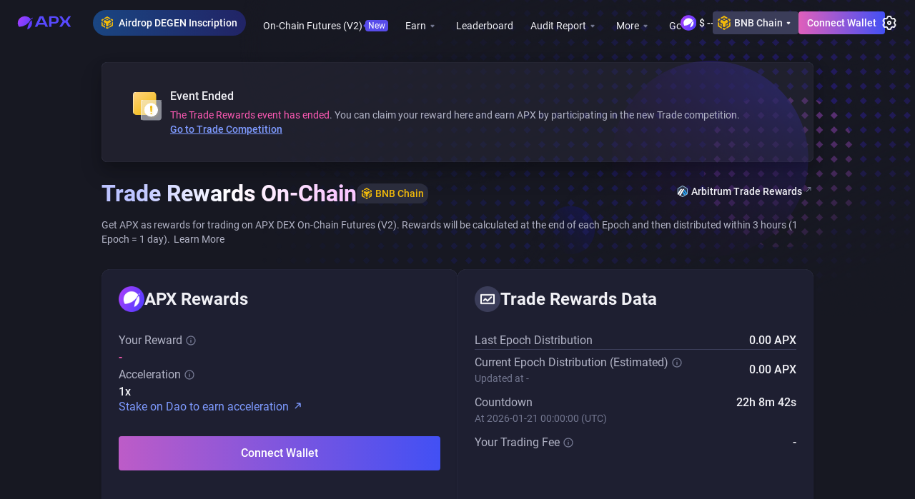

--- FILE ---
content_type: text/html; charset=utf-8
request_url: https://www.apollox.finance/en/trade-rewards-chain
body_size: 48595
content:
<!doctype html>
<html>
<head>
  <meta http-equiv="etag" content="6d27ac1e3fb25ae29b9eb08408864b92f774b9a7" /><script>__shuvi_public_path__ = "https://res.apxstatic.com/cloud-futures/"</script><link rel="shortcut icon" type="image/x-icon" href="https://res.apxstatic.com/cloud-futures/static/images/common/favicon.ico" /><meta charset="utf-8" data-shuvi-head="true" /><meta name="viewport" content="width=device-width, user-scalable=no, initial-scale=1.0, maximum-scale=1.0, minimum-scale=1.0,viewport-fit=cover" data-shuvi-head="true" /><meta http-equiv="X-UA-Compatible" content="ie=edge" data-shuvi-head="true" /><title data-shuvi-head="true">Trade Rewards | ApolloX DEX Crypto Exchange</title><meta name="keywords" content="ApolloX, ApolloX Official Website, Cryptocurrency Exchange, Futures Trading, Derivatives Trading, Bitcoin Futures contracts, Bitcoin Futures Trading, Cryptocurrency Derivatives, Cryptocurrency Futures, Cryptocurrency Futures Trading, Cryptocurrency Futures Trading Platforms, Cryptocurrency Futures Exchanges, Blockchain Assets Trading Platform, Ethereum Futures, Ethereum Market, Bitcoin Market" data-shuvi-head="true" /><meta name="description" content="ApolloX Finance is a decentralized crypto trading exchange. Unlike the common Automated Market Makers model (AMM) which is adopted by other decentralized exchanges, ApolloX Finance adopts the order book model, which supports both spot and futures trading. By using off-chain order books and on-chain settlement, its protocol aims to create an efficient, fair and trustless financial market that is not controlled by any centralized organization." data-shuvi-head="true" /><link rel="preload" href="https://res.apxstatic.com/cloud-futures/static/chunks/page-5cda.3b800b93.js" as="script" /><link rel="preload" href="https://res.apxstatic.com/cloud-futures/static/fonts/font.min.css" as="style" /><link rel="stylesheet" type="text/css" href="https://res.apxstatic.com/cloud-futures/static/fonts/font.min.css" />
</head>
<body>
  <script id="__APP_DATA" type="application/json">{"routeProps":{},"dynamicIds":["KYD9"],"appProps":{"lng":"en","i18n":{"Navigation":{"action-trade":"Trade","action-tradeNow":"trade now","affiliate-program":"Affiliate Program","ba-APXToken":"APX Token","ba-BasicCONVERT":"Convert","ba-Community":"Community","ba-Currency":"Currency","ba-Deposit":"Deposit","ba-Download":"Download","ba-FAQ":"FAQ","ba-Fees":"Fees","ba-GridTrading":"Grid Trading","ba-LogIn":"Log In","ba-Perpetual":"USDⓈ-M Futures","ba-PerpetualWallet":"USDⓈ-M Futures","ba-Products":"Products","ba-Register":"Register","ba-Support":"Support","ba-aboutUs":"About Us","ba-announcement":"Announcement","ba-api":"API Document","ba-blog":"Blog","ba-bonus":"Bonus","ba-chooseCurrency":"Choose a currency","ba-chooseLanguageRegion":"Choose a language and region","ba-dashboard":"Dashboard","ba-docs":"Docs","ba-drawCard":"Draw \u0026 Earn","ba-earn":"Earn","ba-earnbonus":"Earn Bonus","ba-exchangeOrders":"Spot Order","ba-exchangeWallet":"Funding","ba-fut-exchange":"Funding","ba-futureFeeH":"Funding Rate History","ba-futureOrders":"Futures Order","ba-futureRealTimeFee":"Real-Time Funding Rate","ba-futureWallet":"Futures","ba-futures":"Futures","ba-futures2":"Futures","ba-guide":"Guide","ba-iUnderstand":"I understand","ba-indexPrice":"Index Price","ba-information":"Information","ba-insuranceFundH":"Insurance Fund History","ba-inverseFutures":"COIN-M Futures","ba-invite-friends":"Invite Friends","ba-justNow":"Just now","ba-language":"Language","ba-languageRegion":"Language and Region","ba-logOut":"Log Out","ba-margin":"Margin","ba-marginWallet":"Margin","ba-nav-otc":"Convert History","ba-next":"Next","ba-onboardingHub":"Onboarding Hub","ba-others":"Orders","ba-referral":"Referral","ba-rewardCenter":"Reward Center","ba-scanToDownload":"Scan to download app","ba-security":"Security","ba-settings":"Settings","ba-spot":"Funding","ba-spot2":"Spot","ba-tableMarkets":"Markets","ba-team":"Team","ba-trade":"Trade","ba-tradeRules":"Trading Rules","ba-transaction-history":"Transaction History","ba-usdtFutures":"USDⓈ-M Futures","ba-viewmore":"View More","ba-wallet":"Wallet","ba-wallet-overview":"Overview","common-th-24hChange":"24h Change","common-th-account":"Account","common-th-lastPrice":"Last Price","common-th-name":"Coin","contact-us":"Contact Us","download-apollox-app":"Download ApolloX App","earn-mega-bonus":"Earn Bonus","footer-copyright":"Copyright © 2022 ApolloX.com All Rights reserved.","footer-dex-copyright":"Copyright © 2022 ApolloX.finance All Rights reserved.","privacy-policy":"Privacy Policy","site-message-learn-more":"Learn More","site-message-mark-all":"Mark all as read","site-message-no-message":"No Message","site-message-title":"Notifications","site-message-unread-message":"You have {{num}} unread messages","site-message-view-all":"View All","submit-a-ticket":"Submit a Ticket","terms-of-use":"Terms of Use"},"widget-common":{"widget-common-cancel":"Cancel","widget-common-confirm":"Confirm","widget-common-date":"Date","widget-common-done":"Done","widget-common-end":"End","widget-common-next":"Next","widget-common-previous":"Previous","widget-common-select":"Select","widget-common-start":"Start","widget-minipager-items-per-page":"Items/Page","widget-minipager-of":"{{beginIndex}}-{{endIndex}} of {{totalItems}}","widget-common-step":"Step"},"cloud-tdk":{"2fa-seo-title":"Two-factor Authentication | ApolloX","apx-enterprise-landing-description":"APX TECHNOLOGY PTE. LTD. is an IT solution provider offering IT information solutions and services for enterprises. With rich development experience and practical expertise, it caters customized development of Android and IOS functions, software APP, terminal docking and hardware interconnection services. Full range of service support, pre-sales, sales \u0026 after-sales tracking services, and standardized project implementation process are provided.","apx-enterprise-landing-keywords":"APX Technology, IT solution provider, Software development and outsourcing services, Android and IOS custom development","apx-enterprise-landing-title":"APX- IT solution provider","authorize-seo-title":"Login | ApolloX","convert-history-seo-title":"Convert History","convert-seo-description":"Quickly convert your crypto assets into bitcoin and other cryptocurrency assets. Fast \u0026 Simple. No transaction Fee.","convert-seo-keywords":"ApolloX Convert, Buy Bitcoin, Crypto Converter","convert-seo-title":"Crypto Converter | ApolloX","cryptoFee-seo-description":"Fee Schedules for Trading on the ApolloX Exchange","cryptoFee-seo-title":"Fee","deposit-seo-title":"Deposit | Wallet | ApolloX","disable-google-authenticator-seo-title":"Remove Google Authenticator - 2-Factor Authentication - Security - ApolloX","disable-sms-authenticator-seo-title":"Remove Phone Number Verification - 2-Factor Authentication - Security - ApolloX","drawCard-seo-title":"ApolloX Draw \u0026 Earn Campaign | ApolloX Cryptocurrency Derivatives Exchange","enable-email-authenticator-seo-title":"Enable Email Address Verification - 2-Factor Authentication - Security - ApolloX","enable-google-authenticator-seo-title":"Enable Google Authenticator - 2-Factor Authentication - Security - ApolloX","enable-sms-authenticator-seo-title":"Enable Phone Number Verification - 2-Factor Authentication - Security - ApolloX","futures-info-historical-funding-rate-seo-description":"Crypto Funding Rate History - Get the funding rate history, funding interval, and funding rate of crypto Futures contracts from ApolloX.","futures-info-historical-funding-rate-seo-keywords":"Blockchain Cryptocurrency Exchange, Spot Trading, Futures Trading, Bitcoin Trading, Ethereum Trading, BTC Price, ETH Price, Ethereum Price Trends","futures-info-historical-funding-rate-seo-title":"Crypto Futures Funding Rate History | ApolloX","futures-info-index-seo-description":"Crypto Premium Index - Get the premium index, price index, and mark price of crypto Futures contracts from ApolloX.","futures-info-index-seo-keywords":"Blockchain Cryptocurrency Exchange, Spot Trading, Futures Trading, Bitcoin Trading, Ethereum Trading, BTC Price, ETH Price, Ethereum Price Trends","futures-info-index-seo-title":"Crypto Futures Premium Index | ApolloX","futures-info-real-time-funding-rate-seo-description":"Crypto Real-Time Funding Rate - Get the real-time funding rate, time to next funding, funding rate, and interest rate of crypto Futures contracts from ApolloX.","futures-info-real-time-funding-rate-seo-keywords":"Blockchain Cryptocurrency Exchange, Spot Trading, Futures Trading, Bitcoin Trading, Ethereum Trading, BTC Price, ETH Price, Ethereum Price Trends","futures-info-real-time-funding-rate-seo-title":"Crypto Futures Real-Time Funding Rate | ApolloX","futures-order-open-orders-seo-title":"Open Orders | Futures Order","futures-order-order-history-seo-title":"Order History | Futures Order","futures-order-trade-history-seo-title":"Trade History | Futures Order","futures-order-transaction-history-seo-title":"Transaction History | Futures Order","futures-trade-seo-description":"Trade crypto futures on ApolloX ｜ The world’s first centralized and decentralized (CEX-DEX) hybrid crypto exchange, with high liquidity and low trading fees","futures-trade-seo-keywords":"Blockchain Cryptocurrency Exchange, Spot Trading, Futures Trading, Bitcoin Trading, Ethereum Trading, BTC Price, ETH Price, Ethereum Price Trends","futures-trade-seo-title":"{{price}} | {{pair}} | Cryptocurrency Trading | Cryptocurrency Exchange | ApolloX","home-seo-description":"ApolloX, the world's first centralized and decentralized (CEX-DEX) hybrid crypto exchange that offers trading of Bitcoin, Ethereum and other major cryptocurrencies. ApolloX offers both web-based and APP-based trading methods, which are safe, reliable and convenient. Buy and sell cryptocurrencies on ApolloX now.","home-seo-keywords":"ApolloX, ApolloX Official Website, Cryptocurrency Exchange, Futures Trading, Derivatives Trading, Bitcoin Futures contracts, Bitcoin Futures Trading, Cryptocurrency Derivatives, Cryptocurrency Futures, Cryptocurrency Futures Trading, Cryptocurrency Futures Trading Platforms, Cryptocurrency Futures Exchanges, Blockchain Assets Trading Platform, Ethereum Futures, Ethereum Market, Bitcoin Market","home-seo-title":"ApolloX - Bitcoin Trading | The world’s first centralized and decentralized (CEX-DEX) hybrid crypto exchange","invite-seo-description":"Invite friends to register on ApolloX. Earn bonus together with your friends.","invite-seo-keywords":"Blockchain Cryptocurrency Exchange, Spot Trading, Futures Trading, Bitcoin Trading, Ethereum Trading, BTC Price, ETH Price, Ethereum Price Trends, Invite Friends","invite-seo-title":"Referral Program | Invite friends to register for a transaction ｜Get bonus | ApolloX","login-seo-title":"Log In | ApolloX","markets-seo-description":"ApolloX cryptocurrency market - Learn about the latest prices of Bitcoin, Ethereum and other cryptocurrencies, including coin market cap, token price charts and other cryptocurrency market information.","markets-seo-keywords":"Blockchain Crypto Exchange, Cryptocurrency Exchange, Bitcoin Trading, Ethereum Trading, BTC prices, ETH prices, Cryptocurrency market overview, cryptocurrency market cap","markets-seo-title":"BTC Prices | Cryptocurrency Market Overview | ApolloX","oauth-signin-seo-title":"Login | ApolloX","onboarding-seo-description":"Users deposit, trade or invite, complete designated tasks to receive USDT rewards.","onboarding-seo-keywords":"Blockchain Cryptocurrency Exchange, Spot Trading, Futures Trading, Bitcoin Trading, Ethereum Trading, BTC Price, ETH Price, Ethereum Price Trends, Invite Friends","onboarding-seo-title":"Onboarding Hub ｜USDT rewards for completing tasks | ApolloX","privacy-seo-description":"ApolloX Privacy Policy","privacy-seo-title":"ApolloX Privacy Policy","referral-seo-description":"Invite friends to register on ApolloX. Earn bonus together with your friends.","referral-seo-keywords":"Blockchain Cryptocurrency Exchange, Spot Trading, Futures Trading, Bitcoin Trading, Ethereum Trading, BTC Price, ETH Price, Ethereum Price Trends, Invite Friends","referral-seo-title":"Invite Friends to Register \u0026 Trade on ApolloX | ApolloX","register-seo-description":"Register an account with ApolloX today","register-seo-title":"Register | ApolloX","reset-password-seo-title":"Reset Your Password | ApolloX","terms-seo-description":"ApolloX cryptocurrency exchange - We operate the worlds biggest bitcoin exchange and altcoin crypto exchange in the world by volume","terms-seo-title":"Bitcoin Exchange | Cryptocurrency Exchange | ApolloX","trading-rules-seo-description":"Get to know the rules when trading and placing orders on ApolloX, including minimum trading amount, minimum order price, limit order price cap, maximum market order etc.","trading-rules-seo-keywords":"Blockchain Cryptocurrency Exchange, Spot Trading, Futures Trading, Bitcoin Trading, Ethereum Trading, BTC Price, ETH Price, Ethereum Price Trends, Cryptocurrency Futures Trading Rules","trading-rules-seo-title":"ApolloX Futures Trading Rules | ApolloX","uc-dashboard-seo-title":"Dashboard | ApolloX","uc-security-account-activity-records-seo-title":"Account Activity Records | Security | ApolloX","uc-security-address-management-seo-title":"Address Management | Security | ApolloX","uc-security-anti-phishing-code-seo-title":"Anti-phishing | Security | ApolloX","uc-security-change-password-seo-title":"Change Login Password | Security | ApolloX","uc-security-device-management-seo-title":"Device Management | Security | ApolloX","uc-security-disable-account-seo-title":"Disable Your Account | Security | ApolloX","uc-security-enable-email-auth-seo-title":"Enable Email Authenticator | Two-Factor Authentication | Security | ApolloX","uc-security-enable-google-auth-seo-title":"Enable Google Authenticator | Two-Factor Authentication | Security | ApolloX","uc-security-enable-phone-seo-title":"Enable Phone Number Verification | Two-Factor Authentication | Security | ApolloX","uc-security-remove-google-auth-seo-title":"Remove Google Authenticator | Two-Factor Authentication | Security | ApolloX","uc-security-remove-phone-seo-title":"Remove Phone Number Verification | Two-Factor Authentication | Security | ApolloX","uc-security-seo-title":"Security | ApolloX","uc-settings-api-management-seo-title":"API Management | Settings | ApolloX","uc-settings-preferences-seo-title":"Preferences | Settings | ApolloX","us-security-notice-OK":"OK","us-security-notice-desc":"Citizens of the United States and users who are based in or living in any state in the country (collectively referred to as \"US users\") are prohibited from accessing the ApolloX platform. If you are a US user, you are not allowed to access the platform or bypass the platform restriction.","us-security-notice-title":"US users notice","wallet-futures-seo-title":"Futures | Wallet | ApolloX","wallet-overview-seo-title":"Overview | Wallet | ApolloX","wallet-spot-seo-title":"Funding | Wallet | ApolloX","wallet-third-party-transfers-seo-title":"Third Party Transfers | ApolloX","wallet-transaction-history-seo-title":"Transaction History | Wallet | ApolloX","welcome-seo-description":"ApolloX, the world’s first centralized and decentralized (CEX-DEX) hybrid crypto exchange that offers trading of Bitcoin, Ethereum and other major cryptocurrencies. ApolloX offers both web-based and APP-based trading methods, which are safe, reliable and convenient. Buy and sell cryptocurrencies on ApolloX now.","welcome-seo-keywords":"ApolloX, ApolloX Official Website, Cryptocurrency Exchange, Futures Trading, Derivatives Trading, Bitcoin Futures contracts, Bitcoin Futures Trading, Cryptocurrency Derivatives, Cryptocurrency Futures, Cryptocurrency Futures Trading, Cryptocurrency Futures Trading Platforms, Cryptocurrency Futures Exchanges, Blockchain Assets Trading Platform, Ethereum Futures, Ethereum Market, Bitcoin Market","welcome-seo-title":"ApolloX - Bitcoin Trading | The world’s first centralized and decentralized (CEX-DEX) hybrid crypto exchange","withdraw-seo-title":"Withdraw | Wallet | ApolloX","common-security-notice-desc":"Users who are based in or living in any restricted areas are prohibited from accessing the ApolloX platform. If you are a restricted area user, you are not allowed to access the platform or bypass the platform restriction. \u003cMoreLink\u003eClick to see restriction area list.\u003c/MoreLink\u003e","common-security-notice-title":"Restricted areas users notice"},"dex-ui":{"dex-header-my-wallet":"My Wallet","dex-header-view-on-explorer":"View on explorer","dex-t-and-c-dialog-desc-1":"APX offers perpetual contracts (“Perps”) that provide indirect exposure to cryptocurrencies. Perpetual trading does not entitle the user to obtain, have any ownership of, or have any interest in or entitlement to any represented asset. Liquidity is provided by the order book in APX V1 and the ALP pool in APX V2. Check that you are on the right page.","dex-t-and-c-dialog-desc-2":"Perpetual trading carries a high degree of risk and may not be suitable for some users. By clicking on “Agree”, you have read through and agreed to the information detailed in our privacy policy and terms of use.","dex-t-and-c-dialog-btn":"Agree","dex-t-and-c-dialog-title":"Disclaimer","dex-terms-of-use":"Terms of use","dex-privacy-policy":"Privacy policy","dex-earn-title":"Earn","dex-trade-rewards-v2-apx-notice-patch2":"We're sunsetting the Arbitrum Trading Rewards Program this week. Claim your USDC.e rewards before February 29, 2024. To continue earning trading incentives, join the King of Degens Trading Competition! \u003cjump\u003eLink\u003c/jump\u003e.","ALP Pool (V2 - Arb)":"ALP Pool","ALP-arbitrum-alp":"Arbitrum ALP Pool","ALP-dashboard-page-title":"ALP Dashboard","ALP-order-form-button-authorization-token":"Increase {{tokenName}} authorization amount","Amount":"Amount","Available":"Available","Coin":"Coin","Confirm":"Confirm","Deposit":"Deposit","MAX":"MAX","NFTLotteryGame":"NFT Lottery Game","Withdraw":"Withdraw","activation":"Activation","active":"Active","alp-earn-token":"Earn {{token}}","alp-fee":"Fee","alp-overview-cake-alp-apy":"ALP Fee APY","alp-stake-now":"Stake Now","alp-stake-token":"Stake {{token}}","alp-syrup-pool-end-date":"Syrup Pool End Date","annotation-back-default":"Back to Default","annotation-edit-text":"Edit Text","annotation-font-bold":"Bold","annotation-font-size":"Font Size","annotation-line-width":"Width","annotation-lock":"Lock","availableBalance":"Available Balance","ba-chooseLanguageRegion":"Choose a language and region","ba-languageRegion":"Language and Region","brokerReferral-main-title":"Pancake referral rebate system","brokerReferral-main-title-desc":"Pancake referral commission, join ApolloX with your friends","brokerReferral-share-social-media":"Share on Social Media","brokerReferral-share-subject":"Join me at {{platformName}} and trade together. Get started with my Invitation Code: {{shareLink}}","brokerReferral-stats-code":"Code","brokerReferral-stats-copy-suc":"Copy successfully","brokerReferral-stats-friend-rebate":"friend rebate","brokerReferral-stats-link":"Link","brokerReferral-stats-my-rebate":"my rebate","brokerReferral-tab-invite-list-cashback-time":"Cashback time","brokerReferral-tab-invite-list-date":"Date","brokerReferral-tab-invite-list-hint":"* The rebate data is calculated on a 10-day cycle. The latest update is: {{latestUpdate}} around 3-5 o'clock every day (UTC+0).","brokerReferral-tab-invite-list-income":"Income","brokerReferral-tab-invite-list-invitees":"Invitees","brokerReferral-tab-invite-list-nontraded":"Non-traded","brokerReferral-tab-invite-list-traded":"Traded","brokerReferral-tab-invite-list-user-id":"User ID","brokerReferral-tab-list-no-data":"No History Data","brokerReferral-tab-list-pagination":"Page {{current}} of {{total}}","brokerReferral-tab-list-view-more":"View More","brokerReferral-tab-overview-item-1":"total commission income","brokerReferral-tab-overview-item-1-desc":"Total commission income: My commission income as a referrer: {{asRefer}} U / My commission income as a friend: {{asFriend}} U \n The system converts all commission income into U units for display, and the final commission income is subject to the actual issued currency and quantity","brokerReferral-tab-overview-item-2":"total number of invites","brokerReferral-tab-overview-item-3":"Number of qualified friends","brokerReferral-tab-overview-item-3-desc":"Rules for the number of qualified friends: Invited users who have a contract transaction volume greater than 0 are qualified friends.","brokerReferral-tab-overview-title":"Invitation overview","brokerReferral-tabs-invite-friend":"Invite friends list","brokerReferral-tabs-overview":"Data overview","brokerReferral-tabs-rebate-history":"My rebate history","campaign-dex-account":"DEX Account","campaign-reward-time-warning":"The reward data is being calculated and is expected to be updated on \u003chighlight\u003e2022/12/27 (UTC+0)\u003c/highlight\u003e, please wait patiently.","campaign-step-1-desc":"End Time:","campaign-step-1-desc1":"End Time:","campaign-step-1-title":"Bind your DEX account first","campaign-step-2-desc":"Personal Total Bonus:","campaign-step-2-title":"Complete your transaction at ApolloX Dex","campaign-step-2-title1":"Complete your transaction at ApolloX Dex","campaign-step-3-complete-title":"You have completed the task","campaign-step-3-fail-title":"you did not receive the reward amount","campaign-step-status-activity-end":"Activity Ends","campaign-step-status-complete-wallet":"Complete link wallet","campaign-step-status-end":"Expired","campaign-step-status-get-reward":"Receive award","campaign-step-status-in-progress":"Processing","campaign-step-status-no-connect-wallet":"Wallet not linked yet","campaign-step-status-not-complete-wallet":"Not completed yet","campaign-step-status-not-started1":"Start  Now","campaign-step-status-trading-calculating":"Calculating","campaign-step-status-trading-in-progress":"In processing","campaign-trading-agree":"I already understand","campaign-trading-claim-reward":"Claim reward","campaign-trading-claim-reward-hint":"After successful collection, this reward will be directly received in your dex wallet","campaign-trading-content-wallet":"Contact Wallet","campaign-trading-data-tip":"The transaction volume data is updated at UTC-0 every day. For detailed rules, please refer to the rules document.","campaign-trading-got-count":"You got {{count}}  this time","campaign-trading-hint":"Event Countdown","campaign-trading-info":"Activity time:","campaign-trading-info1":"Activity time:","campaign-trading-not-eligible":"Not Eligible","campaign-trading-not-registered":"The current address has not been registered with ApolloX DEX, please use the registered address to connect.","campaign-trading-progress-standard":"Meet the standard","campaign-trading-progress-unqualified":"Unqualified","campaign-trading-qualification-cancel":"Cancel","campaign-trading-qualification-confirm":"Go to Event","campaign-trading-qualification-desc":"Complete trading goals on ApolloX DEX to win up to 18,000 APX rewards! The event will end on 2022/12/25. Participate now!","campaign-trading-qualification-message":"Congratulations on qualifying for the trading event!","campaign-trading-qualification-title":"Latest updates on Trading Event","campaign-trading-sub-title":"Complete the trading targets on DEX to win up to 18,000 APX rewards! Simply connect your wallet to begin your DEX journey and have full control over your own funds.","campaign-trading-target-reward-amount":"Your target reward amount:","campaign-trading-tips-1":"Once the account is successfully bound, we will count the DEX trading volume of the account to participate in the activity.","campaign-trading-tips-2":"After the account is bound successfully, it cannot be modified twice.","campaign-trading-tips-title":"Tips","campaign-trading-title":"Experience DEX \u0026 Win Up To 18,000 APX!","campaign-trading-volume-cheer":"You're almost there! come on!","campaign-trading-volume-count":"You need a minimum perpetual trading volume of over 5000 USDT to win rewards. The event ends on Dec. 25 and rewards claiming starts on Dec. 27.","campaign-trading-wallet-warning":"Please note that the wallet address you bind to is inconsistent with the wallet address for receiving rewards, please use the binding address to receive rewards.","campaign-trading-warning-participate":"Sorry, you do not meet the event conditions to participate in this event.","campaign-trading-warning-risk-account":"Your account is identified as a risk account and cannot participate in this activity. If you have any questions, please contact customer service","cash-bonus":"Cash Bonus","cashback-prev-day":"Once redeemed, you will recive your Futures trading fee cashback from the previous day.","cashback-voucher":"Cashback Voucher","check-voucher-rules":"Check voucher rules","close":"Close","contact-us":"Contact Us \u003e","customer-service-tooltip":"Submit a Ticket","dailyWithDrawLimitation":"Daily withdrawal limitation: {{remaining}} / {{total}} USD","deposit-approveEnableSymbol":"Enable {{coin}}","deposit-residual-hint":"You can have a maximum of {{maxDeposit}} {{coin}} in your account as margin asset.","deposit-risk-hint":"The current address might be abnormal or have security risk issues, please contact us if you found any suspicious related to your funds.","dex-amount-error-max":"Please enter an amount less than the max staking amount.","dex-amount-error-min":"The amount has to be larger than or equal to {{minValue}} APX.","dex-anniversary-btn":"Daily Rewards Upgrade","dex-anniversary-cake-dialog-subtitle":"Trade a min. of 8,000 USDT to win up to 10,000 APX daily","dex-anniversary-cake-dialog-title":"ApolloX Daily Rewards Program Upgrade","dex-anniversary-dialog-carnival-rules":"Carnival Rules","dex-anniversary-dialog-carnival-rules-content":"You can get rewards by completing the specified transaction volume of the task. Users who completed the task the day before will be eligible to receive the reward the next day. The mission status and rewards will be reset at 0:00 (UTC+0) every day.","dex-anniversary-dialog-claim":"Claim Now","dex-anniversary-dialog-daily-target":"Yesterday Trading Volume \u003e 100U","dex-anniversary-dialog-daily-target-threshold":"The transaction volume ≥ {{threshold}}U","dex-anniversary-dialog-desktop-desc":"Win APX Rewards, APX Mystery Boxes","dex-anniversary-dialog-disabled":"Come Back Tomorrow","dex-anniversary-dialog-event-content":"The more transactions, the higher the reward.","dex-anniversary-dialog-event-target":"Yesterday Trading Volume \u003e 8000U","dex-anniversary-dialog-event-title":"Anniversary Carnival","dex-anniversary-dialog-left":"No. of claims left","dex-anniversary-dialog-mobile-desc":"Win APX Awards \u003cbr/\u003eAPX Rewards Giveaway","dex-anniversary-dialog-off-target":"Target not achieved","dex-anniversary-dialog-on-target":"Target achieved","dex-anniversary-dialog-open":"Open Gift Box","dex-anniversary-dialog-popup-not-ready":"The rewards are calculating. Please check again after 2:00 AM（UTC+0）.","dex-anniversary-dialog-subtitle":"Anniversary Carnival","dex-anniversary-dialog-title":"ApolloX 1st","dex-anniversary-dialog-total":"Total no. of claims","dex-anniversary-dialog-trading-volumn":"Your yesterday's trading volume:  {{volumn}} U","dex-anniversary-dialog-warning":"Rewards will be issued directly to your wallet, please be patient for 1-2 minutes.","dex-anniversary-fullscreen-title":"ApolloX 1st Anniversary Carnival","dex-anniversary-gird-title":"ApolloX 1st \u003cbr /\u003eAnniversary Carnival","dex-anniversary-gird-unclaime1":"You have no unclaimed rewards.","dex-anniversary-gird-unclaimed":"You have unclaimed rewards, claim now！","dex-anniversary-landing-title":"ApolloX 1st Anniversary Carnival - Claim your Rewards !","dex-api-key-management-action":"Action","dex-api-key-management-api-illegal-characters":"Please do not include special characters in label","dex-api-key-management-api-key":"API Key","dex-api-key-management-api-key2":"API Key","dex-api-key-management-api-label":"API Label","dex-api-key-management-api-secret":"API Secret","dex-api-key-management-confirm-Confirm":"Confirm","dex-api-key-management-confirm-created":"API Key Created","dex-api-key-management-confirm-title":"API secret key cannot be retrieved and will ONLY be displayed for ONE time. Please note it down and keep it safe.","dex-api-key-management-copied":"Copied","dex-api-key-management-create-api":"Create API","dex-api-key-management-create-tips-1":"Each account can create up to 30 API Keys.","dex-api-key-management-create-tips-2":"Do not disclose your API Key to anyone to avoid asset losses.","dex-api-key-management-create-tips-3":"Be aware that your API Key may be disclosed by authorizing it to a third-party platform.","dex-api-key-management-delete":"Delete","dex-api-key-management-edit":"Edit","dex-api-key-management-edit-failed":"Edit API Failed","dex-api-key-management-edit-ip-format-error":"Please enter the correct format.","dex-api-key-management-edit-ip-invalid-error":"Invalid IP address.","dex-api-key-management-edit-suc":"Edit API Success","dex-api-key-management-header":"API Key Management","dex-api-key-management-ip-restriction-ip-limit":"IP restrictions have a character limit of {{count}}","dex-api-key-management-ip-restriction-optional":"IP Restrictions (Optional)","dex-api-key-management-ip-restriction-placeholder":"When entering more than one IP address, please separate them with spaces.","dex-api-key-management-ip-restriction-switch-1":"Unrestricted (Less Secure)","dex-api-key-management-ip-restriction-switch-1-title":"This API key allows access from any IP address. This is not recommended.","dex-api-key-management-ip-restriction-switch-2":"Restrict access to trusted IPs only (Recommended)","dex-api-key-management-ip-restrictions":"IP restrictions","dex-api-key-management-label":"Label","dex-api-key-management-not-found":"You don't have any API key","dex-api-key-management-type":"Type","dex-api-key-management-view-docs":"View API Document","dex-api-key-management2-not-found":"You don’t have API key","dex-bab-countDownDesc":"Remaining time of activity","dex-bab-desc-1":"Users who hold BAB can use their coin-holding address to participate in the BAB Trading Mining Rewards event. During the campaign period, users who meet the trading amount requirements of each gear can claim the APX rewards of the corresponding gear.","dex-bab-desc-worldCup2022":"Complete a simple deposit and/or trading tasks to earn APX rewards on ApolloX DEX! Win amazing rewards in APX, don't miss out on the Football Fiesta and join now!","dex-bab-howToGetNFTGloryPass":"How to get Nft Glory Pass","dex-bab-link-apxTradeRewards":"APX Trade Mining","dex-bab-link-goToMintBAB":"Mint BAB","dex-bab-link-moreInformation":"About BAB","dex-bab-rewards-button-activityFinished":"Event finished","dex-bab-rewards-button-status1":"Claim","dex-bab-rewards-button-status2":"Claimed","dex-bab-rewards-button-status3":"Please verify first","dex-bab-rewards-button-status4":"Not reached target","dex-bab-rewards-button-verified":"Verified","dex-bab-rewards-button-verify":"Verify my address","dex-bab-rewards-updateMsg":"Updated every hour. Last updated: {{time}}","dex-bab-targetAmountAndRewardGear":"Target trading amount and reward gear","dex-bab-task-deposit-title":"Deposit any amount","dex-bab-task-remainTimes":"Remaining times","dex-bab-task-tradingVolumeTitle":"Futures trading volume \u003e= {{target}} USDT","dex-bab-title":"Binance Account Bound Trading Rewards","dex-bab-title-worldCup2022":"ApolloX \u003cthin\u003ex\u003c/thin\u003e BNB Chain Football Fiesta:\\n Glory Pass Exclusive Rewards!","dex-bab-verification-button-confirm":"Got it","dex-bab-verification-tips-unverfied":"Your address has not been verified as BAB holder, thus you will not be able to participate in this event. Please ensure that you are connecting to your wallet with an address that holds BAB, and verify your address.","dex-bab-verification-tips-verified":"Your address has been verified as holding BAB and you can participate in this event","dex-bab-verification-tips-verifiy-failed-desc":"Your address does not yet hold a BAB and you cannot participate in this event. Go mint BAB,to participate in the Trading Rewards event!","dex-bab-verification-tips-verifiy-failed-title":"Verification failed","dex-bab-verification-tips-verifiy-success-desc":"Your address holds BAB and is eligible for the campaign. Start trading and earn APX rewards!","dex-bab-verification-tips-verifiy-success-title":"Verification succeed！","dex-bab-worldCup2022-button-status1":"Receive Award","dex-bab-worldCup2022-button-status2":"Claimed","dex-bab-worldCup2022-button-status3":"Please check NFT first","dex-bab-worldCup2022-button-status4":"Did not make it","dex-bab-worldCup2022-button-status5":"Today's rewards have been claimed","dex-bab-worldCup2022-button-verified":"Address holds NFT","dex-bab-worldCup2022-button-verify":"Check NFT","dex-bab-worldCup2022-current-tips-connectWallet":"The wallet is not connected, please connect the wallet before participating in the event task.","dex-bab-worldCup2022-current-tips-noNFT":"There is no NFT for the wallet address, please confirm and participate in the activity task.","dex-bab-worldCup2022-current-tips-rewardClaimed":"You have completed {{count}} tasks, come and claim your rewards!","dex-bab-worldCup2022-current-tips-rewardUnclaimed":"You have completed {{count}} tasks, and the number of rewards for today has been claimed, you can come and collect them tomorrow!","dex-bab-worldCup2022-current-tips-unReach":"You have not completed the event task, come and participate in the event award!","dex-bab-worldCup2022-task":"Task","dex-bab-worldCup2022-verify-tips-connectWallet":"Please connect your wallet to check if you hold NFT.","dex-bab-worldCup2022-verify-tips-noNFT":"Land does not hold NFT","dex-bab-yourTradingAmount":"Your trading amount","dex-balance-chain-not-support":"Assets deposit/withdrawal of this coin is not supported on {{current}} network. Please switch to {{target}} network.","dex-balance-chain-not-support-BSC":"Assets deposit/withdrawal of this token is not supported on BNB Chain. Please switch to Ethereum Main Network.","dex-balance-chain-not-support-ETH":"Assets deposit/withdrawal of this token is not supported on Ethereum Main Network. Please switch to BNB Chain.","dex-balance-chain-not-support-current":"Assets deposit/withdrawal of this token is not supported on {{network}}","dex-balance-chain-not-support-currentNetwork":"Deposit/withdrawal of this token is not supported on this chain. Please switch to another chain to proceed with your operation.","dex-broker-Exchange":"Exchange","dex-broker-Institution":"Institution","dex-broker-Media":"Media","dex-broker-Wallet":"Wallet","dex-broker-apply":"Apply Now","dex-broker-apply-now":"Apply Now","dex-broker-asset-management":"Asset Management Platform","dex-broker-benefit1":"Personalize your unique, branded UI interface.","dex-broker-benefit2":"Monetize your traffic for a competitive edge.","dex-broker-benefit3":"Enrich your product suite.","dex-broker-benefits":"Benefits","dex-broker-benefits-1-desc":"Customize your own trading interface","dex-broker-benefits-1-title":"Your Brand, Your Logo","dex-broker-benefits-2-desc":"Continuous support from ApolloX team","dex-broker-benefits-2-title":"Dedicated Client Support","dex-broker-benefits-3-desc":"Support powerful trading APIs","dex-broker-benefits-3-title":"Quantitative Trading","dex-broker-benefits-4-desc":"High capacity matching engine with up to 200x leverage","dex-broker-benefits-4-title":"Native DEX Experience","dex-broker-benefits-5-desc":"Share ApolloX's market depth","dex-broker-benefits-5-title":"Liquidity Sharing","dex-broker-build-dex":"How to build your DEX","dex-broker-clients-say-title":"What our \u003chighlight\u003eclients say\u003c/highlight\u003e","dex-broker-clients-say-title-patch1":"What our \u003chighlight\u003eecosystem partners say\u003c/highlight\u003e","dex-broker-commission-already-claimed":"Already Claimed","dex-broker-commission-claim":"Claim","dex-broker-commission-claim-history":"Claim History","dex-broker-commission-claimed":"Claimed","dex-broker-commission-claimimg":"Claiming","dex-broker-commission-coin":"Coin","dex-broker-commission-id":"Broker ID","dex-broker-commission-no-data":"No data","dex-broker-commission-not-claimed":"Not Claimed","dex-broker-commission-title":"Commission Rebate","dex-broker-commission-total-quantity":"Total Quantity","dex-broker-contact-us":"Contact us","dex-broker-define":"The ApolloX DEX Engine allows broker partners to leverage ApolloX's stable trading infrastructure, deep liquidity, and market depth while earning commission on transaction fees.","dex-broker-desc":"A Bespoke, Customizable Solution to Enhance Business Capabilities.","dex-broker-flexibleConfig-desc":"Create a fully branded interface to fit your brand identity and personalize the trading experience","dex-broker-flexibleConfig-item01":"Customization Themes","dex-broker-flexibleConfig-item02":"Unique Color Palette","dex-broker-flexibleConfig-item03":"Font Styles","dex-broker-flexibleConfig-item04":"Supported Networks","dex-broker-flexibleConfig-item05":"Navigation Bar","dex-broker-flexibleConfig-item06":"Loading Icon","dex-broker-flexibleConfig-item07":"Favorite Trading Symbols","dex-broker-flexibleConfig-title":"Flexible \u003chighlight\u003eConfigurations\u003c/highlight\u003e","dex-broker-form-broker-commission-rebate-desc-1":"To get your commission rebate, please copy and save:","dex-broker-form-to-trader":"For Traders","dex-broker-form-to-yourself":"For Yourself","dex-broker-header-title":"Build your DEX","dex-broker-howToStart-desc":"Complete a few simple steps and let us handle everything else.","dex-broker-howToStart-title":"How to \u003chighlight\u003eStart\u003c/highlight\u003e","dex-broker-one-stop-solution-1-desc":"Participate in the $4 trillion crypto derivatives market with the most popular derivatives product. Offer your users a wide selection of perpetual futures contracts with up to 200x leverage.","dex-broker-one-stop-solution-1-title":"Futures Trading","dex-broker-one-stop-solution-2-desc":"Leverage ApolloX’s architecture for high transaction performance and response speeds. Our \"off-chain matching + on-chain settlement\" model enables the best trading experience and ensures the safety of your users’ funds.","dex-broker-one-stop-solution-2-title":"Orderbook Infrastructure","dex-broker-one-stop-solution-3-desc":"Customize your frontend user interface to highlight your brand identity and let ApolloX handle everything else on the backend. Seamlessly deploy your DEX in a few steps.","dex-broker-one-stop-solution-3-title":"Fast Onboarding","dex-broker-one-stop-solution-4-desc":"Earn commissions from your futures trading activity. Unlock new revenue opportunities to supplement other business needs.","dex-broker-one-stop-solution-4-title":"Profit Sharing","dex-broker-one-stop-solution-5-desc":"Expect additional custom options, referral rebates, futures grid trading and more in the pipeline.","dex-broker-one-stop-solution-5-title":"Advanced Features","dex-broker-one-stop-solution-desc":"Enterprise-ready and built for scale so that you can launch your derivatives DEX with ease","dex-broker-one-stop-solution-title":"One-Stop \u003chighlight\u003eDEX Solution\u003c/highlight\u003e","dex-broker-pancake":"Pancakeswap Screenshots","dex-broker-pancake1":"Industry-Leading Matching Engine","dex-broker-pancake2":"Flexible trading options","dex-broker-pancake3":"Enhanced user experience","dex-broker-potential-clients":"Potential Clients","dex-broker-rewards-Claim":"Claim","dex-broker-seo-desc":"ApolloX Finance is a decentralized crypto derivatives trading platform. Different with common Automated Market Makers model (AMM), ApolloX Finance adopts the order book model, which supports  futures trading. By using off-chain order books and on-chain settlement, its protocol aims to create an efficient, fair and trustless financial market that is not controlled by any centralized organization.","dex-broker-seo-keywords":"ApolloX, ApolloX Official Website, Cryptocurrency Exchange, Futures Trading, Derivatives Trading, Bitcoin Futures contracts, Bitcoin Futures Trading, Cryptocurrency Derivatives, Cryptocurrency Futures, Cryptocurrency Futures Trading, Cryptocurrency Futures Trading Platforms, Cryptocurrency Futures Exchanges, Blockchain Assets Trading Platform, Ethereum Futures, Ethereum Market, Bitcoin Market","dex-broker-seo-title":"ApolloX DEX Engine | ApolloX Exchange","dex-broker-social-trading-platform":"Social Trading Platform","dex-broker-step":"STEP","dex-broker-step-1-1":"Submit Your Application","dex-broker-step-1-2":"Get whitelisted after approval","dex-broker-step-2-1":"Create your domain name","dex-broker-step-2-2":"Integrate API to ApolloX Server","dex-broker-step-3-1":"Download SDK and customize","dex-broker-step-3-2":"Set up and prepare for launch","dex-broker-swap-platform":"Swap Platform","dex-broker-title":"ApolloX DEX Engine","dex-broker-trade-rewards-DistributionAmount":"Distribution Amount (USDC)","dex-broker-trade-rewards-DistributionRecords":"Distribution Records","dex-broker-trade-rewards-DistributionTime":"Distribution Time (UTC)","dex-broker-trade-rewards-TradeRewardsData":"Trade Rewards Data","dex-broker-trade-rewards-YourTierTips":"Your tier determines your multiplier when calculating rewards. Your rewards = your weight / total weight of all users * epoch distribution. If you do not qualify for a tier, you will not get any trading rewards.","dex-broker-trade-rewards-content":"Trade more to move up a tier and earn USDC.e. \u003cMoreLink\u003eView Detailed Rules\u003c/MoreLink\u003e","dex-broker-trade-rewards-epochTime":"Epoch time","dex-broker-trade-rewards-estimatedDistribution":"Estimated Distribution (USDC.e)","dex-broker-trade-rewards-estimatedDistributionTip":"This amount is an estimated figure and is for reference only. \u003cMoreLink\u003eSee Detailed Calculation Formula.\u003c/MoreLink\u003e","dex-broker-trade-rewards-lastEpochDistributed":"{{amount}} USDC.e has just been distributed for the last epoch!","dex-broker-trade-rewards-tier-amount":"Epoch trading amount requirement (USD)","dex-broker-trade-rewards-tier-tier":"Tier","dex-broker-trade-rewards-tier-weight":"Weight","dex-broker-trade-rewards-title":"Trade Rewards V2","dex-broker-trade-rewards-toNextTier":"To Next Tier (USD)","dex-broker-trade-rewards-yourRewards":"Your Rewards","dex-broker-trade-rewards-yourTier":"Your Tier","dex-broker-trade-rewards-yourTradingAmount":"Your Trading Amount (USD)","dex-broker-trading-bot-platform":"Trading Bot Platform","dex-broker-user-case":"User Case","dex-broker-v2-desc":"Open a decentralized derivatives exchange - it’s free and easy","dex-broker-v2-step-1-1":"Submit your application","dex-broker-v2-step-1-2":"Our account manager will contact you within 2 working days.","dex-broker-v2-step-2-1":"Download SDK after whitelisting","dex-broker-v2-step-2-2":"Customize your DEX and integrate it to ApolloX server.","dex-broker-v2-step-3-1":"Set up and prepare for launch","dex-broker-v2-step-3-2":"Get continuous support from your dedicated ApolloX account team.","dex-broker-v2-title":"Start your DEX, in a minute","dex-broker-what-is":"What is ApolloX DEX Engine","dex-broker-whyChooseUs-desc":"Enjoy fast onboarding with no upfront costs with the ready-to-deploy ApolloX DEX Engine","dex-broker-whyChooseUs-reason-01-desc":"Customize your user interface for a consistent look and feel.","dex-broker-whyChooseUs-reason-01-title":"Your DEX, Your Brand","dex-broker-whyChooseUs-reason-02-desc":"Empower your traders to implement more sophisticated trading strategies.","dex-broker-whyChooseUs-reason-02-title":"Powerful API trading","dex-broker-whyChooseUs-reason-03-desc":"Obtain guidance on marketing and navigating crypto derivatives.","dex-broker-whyChooseUs-reason-03-title":"Marketing Support","dex-broker-whyChooseUs-reason-04-desc":"Use your native token as trading fees and even to enjoy trading discounts.","dex-broker-whyChooseUs-reason-04-title":"Use Case for Your Token","dex-broker-whyChooseUs-reason-05-desc":"Share ApolloX’s deep liquidity and market depth for easy order fulfillment.","dex-broker-whyChooseUs-reason-05-title":"Liquidity Sharing","dex-broker-whyChooseUs-reason-06-desc":"Receive support from your dedicated account team, including experienced financial and technical specialists.","dex-broker-whyChooseUs-reason-06-title":"Dedicated Client Support","dex-broker-whyChooseUs-title":"Why \u003chighlight\u003eChoose Us\u003c/highlight\u003e","dex-buy-crypto":"Buy Crypto","dex-chat-register-submit":"Enter Chat Room","dex-chat-register-tips-01":"Welcome to Chat Room!","dex-chat-register-tips-02":"What’s your name?","dex-chat-register-tips-inputNickname":"Input your nick name in Chatroom (3-16 characters)","dex-common-congratulations":"Congratulations!","dex-common-go-dex":"Go to DEX","dex-common-go-register":"Go to Register","dex-common-ok":"OK","dex-common-short-days":"DAY","dex-common-short-hours":"HRS","dex-common-short-minutes":"MIN","dex-common-short-seconds":"SEC","dex-common-step":"Step","dex-common-unfortunately":"Unfortunately,","dex-connectWallet":"Connect Wallet","dex-connectWallet-learnMore":"\u003clinkWrap\u003eLearn more\u003c/linkWrap\u003e about connecting wallets","dex-daily-rewards":"Daily Rewards","dex-daily-rewards-calculating":"Daily Rewards Calculating...","dex-daily-rewards-check":"Please check later.","dex-daily-rewards-claim":"Claim","dex-daily-rewards-claim-amount":"Claim {{amount}} {{quote}}","dex-daily-rewards-claim-fail":"claim fail","dex-daily-rewards-claim-success":"claimed successfully","dex-daily-rewards-claim-warning":"If you click \"reject\" in your wallet, your permission will remain locked and returned later.","dex-daily-rewards-claimed":"You have already claimed","dex-daily-rewards-claiming":"Claiming...","dex-daily-rewards-desc-amount":"{{amount}} {{quote}} waiting to be claimed.","dex-daily-rewards-desc-task":"Trade over 100U in Futures - Yesterday’s Task Finished!","dex-daily-rewards-desc-task-threshold":"Trade over {{threshold}}U in Futures - Yesterday’s Task Finished!","dex-daily-rewards-event-desc-task":"Trade any amount in Futures to Claim {{amount}} {{quote}} next day.","dex-daily-rewards-event-desc-total":"30,000 APX rewards everyday, first come first served","dex-daily-rewards-event-title":"Daily Rewards Program goes live!","dex-daily-rewards-learn-more":"Learn More","dex-daily-rewards-learn-more-rules":"\u003ca target='_blank' href='{{url}}'\u003eLearn More\u003c/a\u003e about the Rules","dex-daily-rewards-no-quote":"There’s no quota today, please join tomorrow","dex-daily-rewards-notice-desc":"Users who complete task the previous day have the quality to claim rewards the next day. The task status and available rewards will be reset at 0:00 (UTC) everyday.","dex-daily-rewards-notice-title":"Notice:","dex-daily-rewards-title":"Claim Your {{amount}} {{quote}}","dex-daily-rewards-today-remaining":"Today’s Remaining Rewards","dex-daily-rewards-trade-to-earn-desc":"Trade over 100U in Futures, claim \u003cspan\u003e{{amount}} {{quote}}\u003c/span\u003e the next day.","dex-daily-rewards-trade-to-earn-desc-threshold":"Trade over {{threshold}}U in Futures, claim \u003cspan\u003e{{amount}} {{quote}}\u003c/span\u003e the next day.","dex-daily-rewards-trade-to-earn-title":"Trade to Earn {{amount}} {{quote}} Per Day!","dex-daily-rewards-traded-yesterday":"Finished Yesterday","dex-dao-due-date-tips":"{{NFTS}} will unlock soon. If you would like to maintain your vault, please update your lock period.","dex-dao-expire-dialog-Check":"Check","dex-dao-expire-dialog-OK":"Ok","dex-dao-expire-dialog-content-soon":"Your {{NFTS}} will unlock soon. If you would like to continue to receive rewards, please extend the lock period.","dex-dao-expire-dialog-content-tomorrow":"Your {{NFTS}} will unlock tomorrow. If you would like to continue to receive rewards, please extend the lock period.","dex-dao-expire-dialog-notShowAgain":"Do not show again","dex-dao-expire-dialog-title":"Your DAO VeNFT will unlock soon!","dex-deposit-limit-hint":"Internal transfer between spot and futures wallet is not available. Please make sure you select the correct wallet.","dex-deposit-to":"Deposit to","dex-dialog-ok":"Ok","dex-footer-copyright":"Copyright © {{year}} ApolloX.Finance All rights reserved.","dex-form-copied":"Copied","dex-form-copy-link":"Copy Link","dex-governance-accelerationMultiplier":"Acceleration Multiplier","dex-governance-acmDescription1":"Acceleration multiplier is the corresponding tier value calculated based on the total accumulated Power you have currently.","dex-governance-acmDescription2":"Acceleration multiplier is the corresponding tier value calculated based on the total accumulated Power you have currently.  Acceleration multiplier determines the amount of rewards you earn from Trade rewards.","dex-governance-acmDetail":"Your current total accumulated Power: {{power}}, Acceleration Multiplier: {{multiplier}} X","dex-governance-acmDetail-V2":"Your current total accumulated Power: \u003cred\u003e{{power}}\u003c/red\u003e","dex-governance-acmDetail-acmTitle":"Acceleration Multiplier","dex-governance-acmDetail-tradeFeeDiscountTitle":"Trade Fee Discount","dex-governance-acmList-accelerationMultiplier":"Acceleration Multiplier","dex-governance-acmList-tier":"Tier","dex-governance-acmList-totalPower":"Total Power","dex-governance-acmList-tradeFeeDiscount":"Trade Fee Discount","dex-governance-dontShowAgain":"Don’t show me again.","dex-governance-powerTier":"Power Tier","dex-governance-powerTier-v2":"Power Tier (V1)","dex-governance-stakeOnDao":"Stake on DAO","dex-governance-subscribe-button-ok":"OK","dex-governance-subscribe-column-1":"Email notification reminder for locked APX expiration","dex-governance-subscribe-column-1-desc":"If your lock is about to expire, we will send an email one day in advance to inform you.","dex-governance-subscribe-column-2":"Web notification reminder for locked APX expiration","dex-governance-subscribe-column-2-desc":"If your lock is about to expire, a pop-up window will appear on the screen when you access the platform.","dex-governance-subscribe-email-button":"Bind Email","dex-governance-subscribe-email-send-to":"Email will be sent to {{email}}","dex-governance-subscribe-email-title":"Please bind your email","dex-governance-subscribe-subtitle":"After you enable the subscription function, we will push notifications according to your chosen options.","dex-governance-subscribe-title":"Subscribe to notifications","dex-governance-subscribe-update-suc":"Settings modified successfully","dex-governance-tradingRewards":"Trading Rewards","dex-governance-vault-updateAcmDescription":"Acceleration multiplier is the corresponding tier value calculated based on the total accumulated Power you have currently.","dex-governance-vault-updateAcmDetail":"Your current total accumulated Power: {{power}}, Acceleration Multiplier: {{multiplier}} X","dex-governance-vault-updateAcmDetail-NewAdded":"New Added","dex-governance-vault-updateAcmDetail-UpdatedAccelerationMultiplier":"Updated Acceleration Multiplier","dex-governance-vault-updateAcmDetail-UpdatedTotalPower":"Updated Total Power","dex-governance-vault-updateTitle":"Update Info","dex-header-CEX":"CEX","dex-header-ConnectWallet":"Connect Wallet","dex-header-ConnectWallet-short":"Connect","dex-header-DEX":"DEX","dex-header-NotEligible":"Not Eligible","dex-header-announcement":"Announcement","dex-header-api-documents":"API Document","dex-header-api-management":"API Management","dex-header-assets":"Assets","dex-header-audit":"Audit Report","dex-header-audit-report":"Audit Report","dex-header-avlBalance":"Available for Order","dex-header-avlBalance-futuresTip":"\u003cText1\u003eIn the Single-Assets Mode, available balance is the USD value of USDT asset only.\u003c/Text1\u003e\u003cText2\u003eIn the Multi-Assets Mode, available balance is the total margin value in USD of all margin assets.\u003c/Text2\u003e","dex-header-copy-account-success":"Copy Successfully","dex-header-copy-address":"Copy Address","dex-header-developers":"Developers","dex-header-disconnect":"Disconnect","dex-header-docs":"Docs","dex-header-futureFeeHistory":"Funding Rate History","dex-header-futureRealTimeFee":"Real-Time Funding Rate","dex-header-github-page":"Github Page","dex-header-guide":"Guide","dex-header-help":"Help","dex-header-indexPrice":"Index Price","dex-header-language":"Language","dex-header-menu-ALP":"ALP Pool","dex-header-menu-apxToken":"APX Token","dex-header-menu-broker-alpv2":"ALP Pool","dex-header-menu-broker-alpv2-patch1":"ALP Fee APY","dex-header-menu-broker-alpv2-patch2":"ALP Pool","dex-header-menu-broker-chain-futures":"On-Chain Perp (V2)","dex-header-menu-broker-futures":"Order Book Perp","dex-header-menu-broker-grid":"Grid","dex-header-menu-broker-tradingRewardsV2":"Trading Reward (V2)","dex-header-menu-cex":"CEX","dex-header-menu-futures":"Futures","dex-header-menu-game":"Game","dex-header-menu-gamefi":"ApolloXplore","dex-header-menu-go-to-v1":"Go to V1","dex-header-menu-go-to-v2":"Go to V2","dex-header-menu-governance":"Governance","dex-header-menu-more":"More","dex-header-menu-rewards":"Rewards","dex-header-menu-spot":"Spot","dex-header-menu-strategy":"Grid","dex-header-menu-swap":"Swap","dex-header-menu-trading-competition":"Trading Competition","dex-header-menu-trading-rules":"Trading Rules","dex-header-menu-tradingRewards":"Trading Rewards","dex-header-menu-v1-broker-futures":"Orderbook Perpetual","dex-header-menu-v1-broker-grid":"Grid","dex-header-menu-version01-chain-futures":"On-Chain Futures (V2)","dex-header-menu-version02-futures":"Futures","dex-header-menu-version02-spot":"Spot","dex-header-menu-version03-futures":"Order Book Futures","dex-header-network-not-supported":"Network not supported","dex-header-notification":"Notification","dex-header-referral":"Referral","dex-header-settings":"Settings","dex-header-strategy":"Strategy","dex-header-switch-to":"Switch To","dex-header-theme":"Theme","dex-header-totalBalance":"Total Balance","dex-header-totalBalance-futuresTip":"Total Balance is your account equity that contains all assets in your wallet including unrealized PNL.","dex-header-wrong-network":"Wrong Network","dex-landing-announcement-1":"Vote for APX on Binance Futures Next to help us get listed on Binance Futures!","dex-landing-announcement-2":"*WINNERS UPDATE* ApolloX Summer Camp: $20,000 in Rewards!","dex-leaderboard-delist-announcement-content-1":"ApolloX has attracted active participation in its leaderboard activities since launch and moving forward, ApolloX will focus more on ApolloX V2 on-chain trading. ApolloX will cease the leaderboard activities on 24 April 2023 and officially delist the leaderboard page on 13 May 2023. Users are advised to claim their APX rewards before the delistment.","dex-leaderboard-delist-announcement-content-2":"Thank you for your continuous support!","dex-leaderboard-delist-announcement-title":"Announcement","dex-lp-staking-amount-error":"Please input a valid amount.","dex-menu-bab-title":"BAB Trading Rewards","dex-menu-worldcup2022-title":"Football Fiesta","dex-mining-atEndTime":"at {{endTime}}","dex-mining-claimAll":"Claim All","dex-mining-claimDataA":"\u003cboldWrap\u003e(A)\u003c/boldWrap\u003e Out of vesting period","dex-mining-claimDataAB":"\u003cboldWrap\u003e(A+B)\u003c/boldWrap\u003e The final amount you receive","dex-mining-claimDataB":"\u003cboldWrap\u003e(B)\u003c/boldWrap\u003e Within the vesting period less {{percent}} penalty","dex-mining-claimWithoutPenalty":"Claim Without Penalty","dex-mining-claimWithoutPenaltyTips":"The amount you receive is {{mount}} of the exited vesting period.","dex-mining-countdown":"Countdown","dex-mining-currentEpochDistribution":"Current Epoch Distribution","dex-mining-currentEpochDistribution-tips01":"The total reward distributed at the end of an epoch is calculated as below:","dex-mining-currentEpochDistribution-tips02":"Reward = Min(0.95 * USD value trading fee ApolloX received during this epoch, 30000)/ Max(Apx Last Price,0.04)","dex-mining-currentEpochDistribution-tips02-v3":"Reward = Minimum (0.5 * USD value of trading fees APX received during this epoch, 15000) / Maximum (APX Last Price, 0.04)","dex-mining-currentEpochDistribution-tips03":"The estimated amount is only for reference.","dex-mining-currentEpochDistribution-tips03-v2":"ApolloX uses the trading fee amount fee it received during this epoch and the time passed to estimate the distribution for the whole epoch, and the number is only for reference.","dex-mining-currentEpochDistribution-v2":"Current Epoch Distribution (Estimated)","dex-mining-epochDistribution":"Epoch Distribution","dex-mining-information":"You will get {{symbol}} as trading rewards on {{product}} DEX. Rewards will be calculated at the end of each Epoch and then distributed within 3 hours. \u003clinkWrap\u003eView More\u003c/linkWrap\u003e","dex-mining-lastEpochDistribution":"Last Epoch Distribution","dex-mining-lastEpochDistributionEstimated":"(Estimated)","dex-mining-outOfCoolOffPeriod":"Out of vesting period","dex-mining-rewardsLink":"Epoch 0 Trade Rewards","dex-mining-stakeToAccelerate":"Stake to Accelerate and Earn Reward","dex-mining-title":"Trade Rewards","dex-mining-tradeLink":"Trade","dex-mining-unStake":"UnStake","dex-mining-withinCoolOffPeriod":"Within vesting period","dex-mining-yourAPGRewardTips-1":"There is no vesting period for APG rewards. You can claim the full amount after distribution.","dex-mining-yourAPXRewardTips":"{{symbol}} has a {{days}} days vesting period. A {{percent}} penalty fee applies if claiming within the period. You can fully claim the rewards after the vesting period.","dex-mining-yourAPXRewardTips-2":"Available APG in your account will be used for trading fees.","dex-mining-yourStakingAmount":"Your Staked Amount","dex-mining-yourSymbolReward":"Your {{symbol}} Reward (Trade Reward + Staking Reward)","dex-network-not-support":"To complete {{product}} wallet connection, set your wallet network to {{supported}}.","dex-network-not-support-V2":"Please connect to a supported network in the dropdown menu or in your wallet","dex-network-not-support-header":"Wrong network","dex-nft-lottery-seo-keywords":"Cryptocurrency Derivatives Exchange, Bitcoin Futures Trading, Ethereum Futures Trading, BTC futures prices, ETH futures prices, Defi, Game, NFT, NFTs","dex-nft-lottery-seo-share-desc":"Mint NFT tickets to access 3 bonus prize pools and trading fee rebates on ApolloX DEX.","dex-nft-lottery-seo-share-title":"Join NFT Lottery Game on ApolloX DEX with my invite link.","dex-nft-lottery-seo-title":"NFT Lottery Game on ApolloX |​ ApolloX","dex-nft-lottery-widget-MintNFTTickets":"Mint NFT ticket","dex-on-chain-perp-guide-content":"We launched V2 Perp, where you can now trade and earn up to $30k worth of APX trading rewards every day.","dex-on-chain-perp-guide-content-v2":"We launched v2 perp, where you can now trade and earn up to {{amount}} worth of APX trading rewards every day.","dex-on-chain-perp-guide-moreDetails":"More Details","dex-on-chain-perp-guide-title":"Trade to earn on V2 On-Chain Perp","dex-on-chain-perp-guide-tradeNow":"Trade Now","dex-referral-Futures-Already-Traded":"My referrals already traded futures","dex-referral-Futures-Trading-Volume":"Futures Trading Volume","dex-referral-Futures-filter":"Futures","dex-referral-Intro-Desc1":"Tell your friends about APX platform and invite as many people as you want. Sharing is caring!","dex-referral-Intro-Desc2":"Join the APX leaderboard. Trade to climb up the ranks and earn rewards.","dex-referral-Intro-Desc3":"Simply connect your wallet and navigate to the DEX referral page. Click \"Invite Now\" to share your unique referral link and earn rewards!","dex-referral-Intro-Title1":"Small actions","dex-referral-Intro-Title2":"Big wins","dex-referral-Intro-Title3":"How it works","dex-referral-Intro-title":"How Referral Works","dex-referral-Spot-Already-Traded":"My referrals already traded spot","dex-referral-Spot-Trading-Volume":"Spot Trading Volume","dex-referral-Spot-filter":"Spot","dex-referral-apx-referral-program":"APX Referral Program","dex-referral-banner-desc1":"Earn up to \u003cb\u003e$num$%\u003c/b\u003e commission on trading fees","dex-referral-banner-desc2":"your friends save \u003cb\u003e$num$%\u003c/b\u003e","dex-referral-banner-desc3":"Spread the word about ApolloX and win.","dex-referral-banner-desc4":"It's a win-win situation.","dex-referral-dashboard":"Dashboard","dex-referral-dashboard-friend-discount":"Friend discount","dex-referral-dashboard-my-referrals-traded":"My referrals already traded","dex-referral-dashboard-personal-referral-percent":"Personal Referral Percent","dex-referral-dashboard-reward-amount-futures":"Numbers of my futures referrals","dex-referral-dashboard-reward-amount-spot":"Numbers of my spot referrals","dex-referral-data-updated-at":"Data Updated at","dex-referral-date-all":"All","dex-referral-date-thisMonth":"This Month","dex-referral-date-thisWeek":"This Week","dex-referral-date-yesterday":"Yesterday","dex-referral-dex-referral-table-referral-traded":"Traded","dex-referral-dex-referral-table-referral-unTraded":"Untraded","dex-referral-download-data":"Download Data","dex-referral-friends-uid":"Friend's UID","dex-referral-invite-desc":"Spread the word about ApolloX","dex-referral-invite-desc2":"Get 20% commissions from your referees' trading fees. The more they trade, the more you earn.","dex-referral-invite-title":"Invite Friend \u0026 Enter Leaderboard","dex-referral-invite-title-login":"Refer friends to ApolloX","dex-referral-invite-title-login2":"Invite Friends to Earn Commissions","dex-referral-invite-title2":"Invite Friends to Earn Commissions","dex-referral-lets-invite":"Let's invite your friend to APX!","dex-referral-my-invitees":"Referral User","dex-referral-my-referrals":"My Referrals","dex-referral-my-referrals-already-traded":"My Referrals Already Traded","dex-referral-my-referrals-numbers":"My Referral Numbers","dex-referral-my-referrals-rewards":"Commission amount","dex-referral-number-of-my-referrals":"Numbers of my referrals","dex-referral-number-of-my-referrals-futures":"My referrals already traded futures","dex-referral-number-of-my-referrals-spot":"My referrals already traded spot","dex-referral-referral-income1":"My Referral Rewards","dex-referral-referral-income2":"Commission Rebate","dex-referral-reg-date":"Reg. Date","dex-referral-share-text":"Join me at ApolloX and trade together. Get started with my Invitation Code: {{code}}","dex-referral-showMore":"Show More","dex-referral-small-action-desc":"ApolloX Referral Program","dex-referral-table-no-data":"No Data","dex-referral-table-referral-income":"Commission Rebate","dex-referral-table-referral-income3":"Commission amount","dex-referral-table-referral-isTraded":"Trading status","dex-referral-table-referral-register-time":"Register time","dex-referral-table-referral-rewards":"Referral Rewards ({{currency}})","dex-referral-table-referral-time":"Time","dex-referral-view-leaderboard":"View Leaderboard","dex-referral-view-referral-rules":"View Referral Rules","dex-rewards-Claim":"Claim","dex-rewards-Claimed":"You have claimed","dex-rewards-acceleration":"Acceleration","dex-rewards-accelerationTips":"The acceleration ratio calculated using your current staked amount. The actual ratio applied to your trading reward calculation uses the staked amount at the time of calculation.","dex-rewards-claimTips":"If you choose to “cancel” on your wallet after clicking \"Claim\", the \"Claim\" button will show that you have claimed and will be clickable again in 10 minutes.","dex-rewards-completenessRatio":"Completion Ratio","dex-rewards-completenessRatioTip":"Your trading amount/Target trading amount","dex-rewards-copyright":"Copyright © 2021 ApolloX.com All rights reserved.","dex-rewards-countdown-tips":"Claimable after {{countdown}}","dex-rewards-information-1":"If you have traded before the validity period of the retroactive transaction mining qualification and replied to the invitation email, you can participate in this retroactive transaction mining (Epoch 0) by connecting to the address in your invitation email. When you reach the target trading amount after the start of the activity ({{date1}}), you are eligible for the reward. The reward is claimable after ({{date2}}).","dex-rewards-information-2":"If you do not meet the conditions to participate in this trading mining, you can participate in the upcoming Epochs. \u003clinkWrap\u003eView More\u003c/linkWrap\u003e","dex-rewards-notEligible":"You are not eligible to participate in this trading mining. You can participate in subsequent rounds of trading mining.","dex-rewards-seo-desc":"ApolloX Finance is a decentralized crypto trading exchange. Unlike the common Automated Market Makers model (AMM) which is adopted by other decentralized exchanges, ApolloX Finance adopts the order book model, which supports both spot and futures trading. By using off-chain order books and on-chain settlement, its protocol aims to create an efficient, fair and trustless financial market that is not controlled by any centralized organization.","dex-rewards-seo-keywords":"ApolloX, ApolloX Official Website, Cryptocurrency Exchange, Futures Trading, Derivatives Trading, Bitcoin Futures contracts, Bitcoin Futures Trading, Cryptocurrency Derivatives, Cryptocurrency Futures, Cryptocurrency Futures Trading, Cryptocurrency Futures Trading Platforms, Cryptocurrency Futures Exchanges, Blockchain Assets Trading Platform, Ethereum Futures, Ethereum Market, Bitcoin Market","dex-rewards-seo-title":"Trade Rewards | ApolloX DEX Crypto Exchange","dex-rewards-targetTradingAmount":"Target Trading Amount","dex-rewards-title":"Retroactive Trade Reward","dex-rewards-title-deadline":"Retroactive Trade Reward (Deadline {{dateline}})","dex-rewards-tradingFeeSpend":"{{symbol}} trading fee spent {{amount}} ({{symbol}})","dex-rewards-yourAPGReward":"Your APG Reward","dex-rewards-yourEstimatedFeeDiscountRate":"Your Expected Fee Discount Rate","dex-rewards-yourEstimatedFeeDiscountRateTips":"Fee Discount Rate = (Transaction Fees Value - Expected Reward Value) / Transaction Fees Value","dex-rewards-yourEstimatedReward":"Your Estimated Reward","dex-rewards-yourEstimatedRewardTips":"The estimated trading reward you can claim at the end of this epoch, using the last updated data. It is only for reference, and the actual amount you can claim is determined at the end of the epoch.","dex-rewards-yourRewardsAmount":"Your Rewards Amount","dex-rewards-yourRewardsAmountTip":"Your estimated reward amount, which can only be claimed when you reach your target trading amount.","dex-rewards-yourRewardsAmountTips":"You can only claim reward when your completion ratio reaches 100%.","dex-rewards-yourTradingAmount":"Your Trading Amount","dex-rewards-yourTradingAmountUpdateTips":"Updated hourly. Last update:","dex-rewards-yourTradingFeeSpentValue":"Your Trading Fee Spent Value","dex-rewards-yourTradingFeeSpentValueTips":"The USD value of your trading fees spent during this epoch, using the exchange rate when trading.","dex-shaking-nft-JoinNftLotteryGame":"Join NFT Lottery Game","dex-stake-tab-LP-Reward":"Reward","dex-stake-tab-LP-Stake":"Stake","dex-stake-tab-LP-Stake-V2":"Stake {{pair}}","dex-stake-tab-LP-Unstake":"Unstake","dex-stake-tab-LP-Unstake-V2":"Unstake {{pair}}","dex-stake-tab-StakeTab-V2":"Stake LP","dex-stake-tab-StakeTab1":"Stake APX","dex-stake-tab-StakeTab2":"Stake {{pair}} LP","dex-stake-tab-StakeTab3":"Stake NFT","dex-staking-LP-APY":"APY","dex-staking-LP-APY-Tooltip":"APY is the projected annual yield compounded daily manually and is only for reference.","dex-staking-LP-GetLPFromPancake":"Get {{pair}} LP from Pancake","dex-staking-LP-TVL":"TVL","dex-staking-LP-YourDeposit":"Your Deposit","dex-staking-LP-enableStake":"Enable","dex-staking-LP-information":"This is a great way to stake and earn {{symbol}} rewards. You'll need to provide liquidity for {{pair}} pair on PancakeSwap, and then deposit the {{pair}} LP you get on {{product}} to start earning {{symbol}}.","dex-staking-LP-information-V2":"To start earning APX, all you need to do is provide liquidity for APX pairs on PancakeSwap and then stake your LP on APX platform.","dex-staking-LP-title":"Stake {{pair}} LP token to earn {{symbol}}","dex-staking-LP-title-V2":"Stake APX LP to earn APX","dex-staking-LP-unStake-tips":"You can get your {{symbol}} and BUSD by \u003clinkWrap\u003eremoving your liquidity from PancakeSwap.\u003c/linkWrap\u003e","dex-staking-LP-unStake-tips-V2":"You can get your {{symbol-0}} and {{symbol-1}} by \u003clinkWrap\u003eremoving your liquidity from PancakeSwap.\u003c/linkWrap\u003e","dex-staking-LP-unStake-tips-V3":"You can get your {{symbol0}} and {{symbol1}} by \u003clinkWrap\u003eremoving your liquidity from PancakeSwap.\u003c/linkWrap\u003e","dex-staking-LP-viewDetailRules":"View detailed rules","dex-staking-LP-viewOnBSC":"View on BSC","dex-staking-LP-yourReward":"Your Reward","dex-staking-acceleration-accelerationMultiplier":"Acceleration Multiplier","dex-staking-acceleration-stakingAmount":"Staked Amount ({{unit}})","dex-staking-acceleration-tier":"Tier","dex-staking-accelerationDuration":"{{startTime}} to {{endTime}}","dex-staking-accelerationLastPeriod":"Highest Acceleration Multiplier in Last Epoch","dex-staking-accelerationTiers":"Acceleration Tiers","dex-staking-accelerationTiersDesc":"By locking your APX and reaching the required number of different tiers by the end of every epoch, you will be rewarded with the acceleration multiplier of trade mining correspondingly. The number of tiers, the amount of locked position requirements and acceleration multiplier may change from epoch to epoch.","dex-staking-available":"Available","dex-staking-checkOnDao":"Check on DAO","dex-staking-history-title":"History","dex-staking-information":"By locking your APX and reaching the required number of different tiers by the end of every epoch, you will be rewarded with the acceleration multiplier of trade mining correspondingly. \u003cboxWrap /\u003e\u003caccelerationWrap\u003eCurrent Acceleration Tier \u003corderIconWrap /\u003e\u003c/accelerationWrap\u003e \u003clinkWrap\u003eView More \u003cexportIconWrap /\u003e\u003c/linkWrap\u003e","dex-staking-information-addon":"Also, your staked amount will earn you {{symbol}} staking reward at the end of each Epoch. \u003clinkWrap\u003eView More \u003cexportIconWrap /\u003e\u003c/linkWrap\u003e","dex-staking-information-desc2":"At the end of each lock-up period, you will be rewarded with APX from stake mining.","dex-staking-max":"MAX","dex-staking-nft-Claim":"Claim","dex-staking-nft-MyNFTTickets":"My NFTs","dex-staking-nft-filter-All":"All","dex-staking-nft-filter-DrawEarn":"Draw \u0026 Earn","dex-staking-nft-filter-Lottery":"Lottery","dex-staking-nft-filter-Rounds":"Rounds","dex-staking-nft-filter-Staked":"Staked","dex-staking-nft-filter-Status":"Status","dex-staking-nft-filter-Types":"Types","dex-staking-nft-filter-UnStaked":"UnStaked","dex-staking-nft-header-ActiveStakingNFT":"Active Staking NFT","dex-staking-nft-header-ApxRebate":"APX Rebate","dex-staking-nft-header-ApxRebateRate":"APX Rebate Rate (Yesterday)","dex-staking-nft-header-ApxRebateRateTip":"This APX rebate rate is calculated from your active staking NFT yesterday. Multiple NFTs can be staked to earn more rebates but the total daily rebate will not exceed the user’s APX rewards earned from Trading Rewards Program yesterday.","dex-staking-nft-header-summary":"Stake NFT to earn up to 100% APX rebate on your trading fees and share the NFT Staking Pool bonus at the end of NFT Lottery Game.","dex-staking-nft-header-title":"APX Rebate for Trading Fee","dex-staking-nft-no-NFT":"There are no NFTs to display","dex-staking-nft-staking-title":"Staking NFT Tickets","dex-staking-nft-title":"Stake NFT","dex-staking-nft-unstaked-summary":"Do note that only NFTs that have been staked for a full {{minStakingHours}} hours can enjoy the current day’s {{coin}} rebate.","dex-staking-nft-unstaked-tips":"Your trading amount/Target trading amount","dex-staking-nft-unstaked-title":"Unstaked NFT","dex-staking-offline-countdown":"Countdown to rule changes","dex-staking-offline-desc":"As of {{deadLine}}, the APX Staking Reward Pool is 0. If you would like to lock APX to earn rewards, please go to the DAO lock up page to enjoy up to {{APY}} APY","dex-staking-offline-desc-v2":"\u003cred\u003eAs of {{deadLine}}, the APX Staking Reward Pool is 0\u003c/red\u003e. If you would like to lock APX to earn rewards, please go to the DAO lock up page to enjoy up to {{APY}}  APY. \u003cgoto\u003eGo to DAO\u003c/goto\u003e","dex-staking-offline-dialog-content":"From \u003cred\u003e{{deadLine}}\u003c/red\u003e, ApolloX will stop distributing APX Staking Rewards. If you would like to continue staking, please unstake your tokens from Staking and lock them in DAO.","dex-staking-offline-dialog-dao-estimatedCycleReward":"Estimated DAO rewards per cycle","dex-staking-offline-dialog-dao-estimatedCycleRewardTips":"Estimated reward amount only. The actual reward amount will be the distributed reward amount.","dex-staking-offline-dialog-dao-lockUpApy":"DAO Staking APY","dex-staking-offline-dialog-gotoDAO":"Go to DAO","dex-staking-offline-dialog-title":"The Staking Pool rewards have stopped","dex-staking-offline-dialog-unstakingTokens":"Unstake","dex-staking-offline-inmportanttitle":"Important Notice","dex-staking-offline-inmportanttitle1":"Important Notice","dex-staking-offline-tips":"As of {{deadLine}}, the acceleration tiers will be associated with Power in DAO governance.","dex-staking-offline-title":"The Staking APX function will go offline soon, and the lock-up function has been paused. You can unstake your assets at any time.","dex-staking-re-stake":"Auto re-stake","dex-staking-re-stake-tip":"Your staking will not be unlocked when reaching the estimated unlocking time. It will be re-staked automatically for {{days}} days by extending the time.","dex-staking-stake":"Stake","dex-staking-stake-accelerationTier-link":"Current Acceleration Tier","dex-staking-stake-button":"Stake","dex-staking-stake-information":"Staking uses the amount available from your Futures account","dex-staking-stake-label":"Amount {{unit}}","dex-staking-stake-label-V2":"Amount","dex-staking-stake-success":"Stake success","dex-staking-staking":"Stake {{unit}}","dex-staking-stakingAPY":"Staking APY","dex-staking-stakingAPYTips":"APY refers to the staking reward APY, and is updated when the trading reward is distributed. Last updated: {{updated}}.","dex-staking-title":"Staking","dex-staking-totalStakingAmount":"Total Staking Amount","dex-staking-unStake-button":"Unstake","dex-staking-unStake-information":"After the unlock is successful, the tokens will be returned to your futures account.","dex-staking-unStake-success":"UnStake success","dex-staking-unStakeConfirm":"Confirm","dex-staking-unStaking":"UnStake APX","dex-staking-yourAccelerationLastPeriod":"Your Acceleration Multiplier in Last Epoch","dex-staking-yourAccelerationMultiplierTips":"Acceleration multiplier increases your weight in the calculation of the trading rewards at the end of the epoch. It does not mean that you will receive an amount equal to the multiple of the previous amount. You can see the detailed algorithm in the FAQ of Staking.","dex-staking-yourStakingAmount":"Your Staked Amount","dex-switch-to-bsc-proceed":"Switch to BSC network to proceed","dex-team-page-AboutUs":"About US","dex-team-page-ApolloxTeam":"ApolloX Team","dex-team-page-ExtraordinaryValue":"extraordinary values","dex-team-page-OrdinaryPeople":"ordinary people","dex-team-page-members-1-desc":"ApolloX Captain is Founder of ApolloX. In 2021, ApolloX Captain launched ApolloX to fulfill demand for an accessible and sophisticated trading solution. An active player with more than 10 years of experience in traditional finance and crypto industries, the Captain is scaling the ApolloX ecosystem from zero to one, and from one to beyond, for generations of crypto traders to come.","dex-team-page-members-1-name":"Captain","dex-team-page-members-1-title":"Founder","dex-team-page-members-2-desc":"As Operations Lead at ApolloX, Venus supervises the day-to-day running of the ApolloX exchange and has over 5 years of rich experience in crypto, including a stint at crypto exchange MEXC Global. Venus acts as a connection point between ApolloX stakeholders to drive the operational cadence of activities and help ApolloX scale.","dex-team-page-members-2-name":"Venus","dex-team-page-members-2-title":"Operations Lead","dex-team-page-members-3-desc":"Katherine is Growth Lead at ApolloX. Katherine worked in business marketing across different industries for over 6 years. Prior to joining ApolloX, Katherine also worked for one of the top crypto exchanges. Katherine is brand guardian of the ApolloX ecosystem. She leads strategic multi-platform initiatives to advance ApolloX’s branding within the global crypto community.","dex-team-page-members-3-name":"Katherine","dex-team-page-members-3-title":"Growth Lead","dex-team-page-members-4-desc":"Damien oversees the development and execution of company-wide strategy to grow ApolloX’s business worldwide. As BD Lead, he manages all aspects of regional business development activities and generates new partnerships with other crypto firms. Having worked as BD in the crypto industry for several years, Damien is always seeking the best ways to drive adoption and engagement of the ApolloX exchange.","dex-team-page-members-4-name":"Damien","dex-team-page-members-4-title":"BD Lead","dex-team-page-members-5-desc":"Saturn brings over 10 years of expertise in strategic product direction as Product Lead at ApolloX. Saturn manages the full ApolloX product suite and is responsible for driving new capabilities and initiatives to benefit the ApolloX ecosystem. Previously a quant trader for derivatives at one of the largest hedge funds for many years, Saturn is now the subject matter expert of the crypto landscape across ApolloX markets.","dex-team-page-members-5-name":"Saturn","dex-team-page-members-5-title":"Product Lead","dex-team-page-members-6-desc":"Neptune is Tech Lead at ApolloX. Neptune is responsible for designing, building and maintaining ApolloX’s robust system and trading architecture. An ex-Binance blockchain architect, Neptune draws from extensive experience as a full stack developer and entrepreneurial experience in the design and development of Bitcoin mining chips and mining machines.","dex-team-page-members-6-name":"Neptune","dex-team-page-members-6-title":"Tech Lead","dex-team-page-ordinary-people-desc":"We are a dynamic team of crypto enthusiasts from traditional financial institutions, tech companies and top crypto exchanges. By lowering barriers of entry, we want to make crypto accessible to everyone in the public, not only traders and quants.","dex-team-page-ordinary-people-title":"Designed by \u003cb\u003eordinary people\u003c/b\u003e with \u003cc\u003eextraordinary values.\u003c/c\u003e","dex-team-page-seo-desc":"Get to know more about the core members of ApolloX.","dex-team-page-seo-keywords":"ApolloX, ApolloX team, ApolloX team members, ApolloX founder","dex-team-page-seo-title":"The Team of ApolloX","dex-team-page-us-members-title":"Meet ApolloX Core Members","dex-trade-competition-notice-later":"Later","dex-trade-competition-notice-learn-more":"Learn More","dex-trade-competition-notice-title-v1":"King of Degen Trading Competition","dex-trade-ewards-YourQualifiedTradingAmount":"Your Qualified Trading Amount","dex-trade-ewards-YourQualifiedTradingAmount-V2":"Your Trading Fee","dex-trade-rewards-DistributionAmount":"Distribution Amount (APX)","dex-trade-rewards-DistributionRecords":"Distribution Records","dex-trade-rewards-DistributionTime":"Distribution Time (UTC)","dex-trade-rewards-chain-APXRewards":"APX Rewards","dex-trade-rewards-chain-TradeRewardsData":"Trade Rewards Data","dex-trade-rewards-chain-YourQualifiedTradingAmountTips":"The USD of your qualified trading amount (that you hold the position for 10 minutes or more). Update hourly.","dex-trade-rewards-chain-YourQualifiedTradingAmountTips-V2":"The USD of your trading amount. Update hourly.","dex-trade-rewards-chain-YourQualifiedTradingAmountTips-V3":"The USD of your trading fee amount. Update hourly.","dex-trade-rewards-chain-accelerationTips":"The actual ratio applied to your trading reward calculations uses the staked amount at the time of calculation.","dex-trade-rewards-chain-arbitrum":"Arbitrum Trade Rewards","dex-trade-rewards-chain-atEndTime":"At {{endTime}}","dex-trade-rewards-chain-content":"Get APX as rewards for qualified trading (holding the position for 10 minutes or more) on ApolloX DEX On-Chain Futures (V2).  Rewards will be calculated at the end of each Epoch and then distributed within 3 hours (1 Epoch = 1 day).\u003cMoreLink\u003eLearn More\u003c/MoreLink\u003e","dex-trade-rewards-chain-content-V2":"Get APX as rewards for trading on APX DEX On-Chain Futures (V2). Rewards will be calculated at the end of each Epoch and then distributed within 3 hours (1 Epoch = 1 day).\u003cMoreLink\u003eLearn More\u003c/MoreLink\u003e","dex-trade-rewards-chain-daoLink":"Stake on Dao to earn acceleration","dex-trade-rewards-chain-title":"Trade Rewards On-Chain","dex-trade-rewards-chain-updateRewardTime":"Updated at {{updatedTime}}","dex-trade-rewards-chain-updatedTime":"Updated at {{updatedTime}}","dex-trade-rewards-chain-yourRewards":"Your Reward","dex-trade-rewards-chain-yourRewards-tips":"The reward is calculated with the net fee contributed to ApolloX.","dex-trade-rewards-checkRewardData":"Check Reward Data","dex-trade-rewards-onchain-offline-desc":"\u003cred\u003eThe Trade Rewards event has ended\u003c/red\u003e. You can claim your reward here and earn APX by participating in the new Trade competition. \u003cgoto\u003eGo to Trade Competition\u003c/goto\u003e","dex-trade-rewards-onchain-offline-title":"Event Ended","dex-trade-rewards-v2-apx-notice":"Trade to earn daily rewards of up to $30,000 worth of APX. \u003cjump\u003eLearn more \u0026gt;\u003c/jump\u003e","dex-trade-rewards-v2-apx-notice-v2":"Trade to earn daily rewards of up to $30,000 worth of APX. \u003cjump\u003eLearn more \u0026gt;\u003c/jump\u003e","dex-trade-rewards-v2-apx-notice-v3":"Trade to earn daily rewards of up to $30,000 worth of APX. \u003cjump\u003eLearn more\u003c/jump\u003e","dex-trade-rewards-v2-apx-notice-v4":"Trade to earn daily rewards of up to {{amount}} worth of APX. \u003cjump\u003eLearn more\u003c/jump\u003e","dex-trade-rewards-v2-apx-unclaim-claimNow":"Claim Now","dex-trade-rewards-v2-apx-unclaim-content":"Your unclaim reward: {{amount}} APX","dex-trade-rewards-v2-apx-unclaim-later":"Later","dex-trade-rewards-v2-apx-unclaim-title":"Claim your trading reward","dex-trade-type-futures":"Futures","dex-trade-type-spot":"Spot","dex-trading-competition-PNL-ROI-v3":"PnL (ROI%)","dex-trading-competition-address":"Address","dex-trading-competition-daily":"Daily","dex-trading-competition-degen":"Degen Mode","dex-trading-competition-desc":"Trade ApolloX V2 Futures on BNB Chain and receive rewards! Get a VeNFT through the DAO and rank in the top 30 to win a share of up to $100,000 in weekly trading rewards! More details \u003c0\u003ehere\u003c/0\u003e.","dex-trading-competition-desc-patch1":"Trade ApolloX V2 Futures on BNB Chain and receive rewards! Get a VeNFT through the DAO and rank in the top 30 to win a share of up to $100,000 in weekly trading rewards! More details \u003cmoreDetailLink\u003ehere\u003c/moreDetailLink\u003e.","dex-trading-competition-desc-patch2":"Trade ApolloX V2 Futures on BNB Chain and receive rewards! Get a VeNFT through the DAO and rank in the top 30 to win a share of up to $2,000 in weekly trading rewards! More details \u003cmoreDetailLink\u003ehere\u003c/moreDetailLink\u003e.","dex-trading-competition-desc-patch3":"Check out who is the trading king on APX!","dex-trading-competition-duration":"{{start}} to {{end}} (UTC)","dex-trading-competition-pnl":"PnL (USD)","dex-trading-competition-pnl-rank":"PnL Rank","dex-trading-competition-ranking":"Ranking","dex-trading-competition-seo-desc":"Trade ApolloX V2 Futures on BNB Chain and receive rewards! Get a VeNFT through the DAO and rank in the top 30 to win a share of up to $100,000 in weekly trading rewards!","dex-trading-competition-seo-title":"Trading Competition","dex-trading-competition-title":"Trading Competition","dex-trading-competition-title-patch3":"Leaderboard","dex-trading-competition-total":"Total","dex-trading-competition-total-patch2":"Total","dex-trading-competition-update-time":"Updated at {{time}}","dex-trading-competition-volume":"Trading Volume","dex-trading-competition-volume-rank":"Trading Volume Rank","dex-trading-competition-volume-with-usd":"Trading Volume (USD)","dex-trading-competition-weekly":"Weekly","dex-trading-competition-win-loss":"Win-Loss","dex-trading-history-stakingAmount":"Staked Amount ({{unit}})","dex-trading-history-startTime":"Start Time","dex-trading-history-status":"Status","dex-trading-history-status-COMPLETED":"Unlocked","dex-trading-history-status-INIT":"Staking","dex-trading-history-status-RE-LOCK:":"Re-staking","dex-trading-history-status-REFUND_FAILED":"Staking","dex-trading-history-status-STAKE_FAILED":"Stake failed","dex-trading-history-status-STAKING":"Staking","dex-trading-history-unlockTime":"Estimated Unlock Time","dex-trading-noRecords":"No records found.","dex-ui key: dex-mining-currentEpochDistribution-tips02-v2":"Reward = Min(0.95 * USD value trading fee ApolloX received during this epoch, 15000)/ Max(Apx Last Price,0.04)","dex-ui-2fa-GetCode":"Get Code","dex-ui-2fa-NoRecordsFound":"No records found","dex-ui-2fa-ReSendCode":"Resend code","dex-ui-2fa-Search":"Search","dex-ui-2fa-Submit":"Submit","dex-ui-2fa-code-sent":"Verification code sent","dex-ui-2fa-connect-Confirm":"Confirm","dex-ui-2fa-connect-Connect":"Connect","dex-ui-2fa-connect-Connected":"Connected","dex-ui-2fa-connect-Copied":"Copied","dex-ui-2fa-connect-Copy":"Copy","dex-ui-2fa-connect-Discord":"Discord","dex-ui-2fa-connect-Email":"Email","dex-ui-2fa-connect-SMS":"Message","dex-ui-2fa-connect-Telegram":"Telegram","dex-ui-2fa-connect-disconnect-suc":"Unbind success.","dex-ui-2fa-connect-discord-desc-1":"Copy and message @ApolloXNotifyBot the code below.","dex-ui-2fa-connect-discord-title-1":"Click Connect to continue to join the APX server in Discord.","dex-ui-2fa-connect-loading-title":"Loading","dex-ui-2fa-connect-loading-titledex-ui-2fa-connect-loading-title":"loading","dex-ui-2fa-connect-tg-desc-1":"If the bot is not displayed, search ApolloXdex_bot in Telegram.","dex-ui-2fa-connect-tg-desc-2":"If the bot does not respond, please send the code below to the bot manually.","dex-ui-2fa-connect-tg-title-1":"Click Connect to continue to open the bot in Telegram.","dex-ui-2fa-connect-tg-title-2":"Click the Start button at the bottom of Telegram.","dex-ui-2fa-connect-unconnected-desc":"After clicking Confirm, you will no longer receive any {{channel}} messages and will need to connect again.","dex-ui-2fa-email-EnableConnection":"Enable Email Connection","dex-ui-2fa-email-bind-suc":"Bind Success.","dex-ui-2fa-email-get-code-first":"Please get the Email verification code first.","dex-ui-2fa-email-invalid":"Please enter a valid Email address.","dex-ui-2fa-email-required":"Please enter the Email address.","dex-ui-2fa-email-title":"Email","dex-ui-2fa-email-verify-code":"Email verification code","dex-ui-2fa-email-verify-code-failed":"You have entered an incorrect Email verification code. Please try again.","dex-ui-2fa-email-verify-code-info":"Enter the 6 digit code received by {{email}}","dex-ui-2fa-email-verify-code-length-invalid":"Please enter a 6-digit verification code.","dex-ui-2fa-email-verify-code-required":"Please enter the correct Email verification code.","dex-ui-2fa-email-verify-code-sended":"Send Email verification code successfully.","dex-ui-2fa-sms-EnableConnection":"Enable Message Connection","dex-ui-2fa-sms-SmsCode":"SMS verification code","dex-ui-2fa-sms-bind-suc":"Bind Success.","dex-ui-2fa-sms-enter-verify-code":"Enter SMS authentication code","dex-ui-2fa-sms-get-code-first":"Please get the SMS verification code first.","dex-ui-2fa-sms-required":"Please enter a valid mobile phone number.","dex-ui-2fa-sms-select-code":"Select area code","dex-ui-2fa-sms-title":"Enter Phone Number","dex-ui-2fa-sms-verify-code-failed":"You have entered an incorrect mobile phone verification code. Please try again.","dex-ui-2fa-sms-verify-code-length-invalid":"Please enter the correct SMS code.","dex-ui-2fa-sms-verify-code-required":"Please enter your SMS authentication code.","dex-ui-2fa-sms-verify-code-sended":"Send SMS success.","dex-ui-2fa-unconnected-title":"Are you sure you want to turn off {{channel}} alerts?","dex-ui-2fa-waitDuration":"Haven’t received code? Request new code in {{duration}} seconds","dex-ui-my-notification-LanguageSettings":"Language Settings","dex-ui-my-notification-ManageNotify":"Notification Types","dex-ui-my-notification-ManageNotifyDialog-cancel":"Cancel","dex-ui-my-notification-ManageNotifyDialog-modify-suc":"Settings modified successfully","dex-ui-my-notification-ManageNotifyDialog-save":"Save","dex-ui-my-notification-ManageNotifyDialog-title":"Notification Type","dex-ui-my-notification-ManageNotifyDialog-title-desc":"After opening the specified option, you will be able to obtain first-hand information","dex-ui-my-notification-NotificationChannel":"Notification Channel","dex-ui-my-notification-NotificationSettings":"Notification Settings","dex-ui-my-notification-before-manage-notify":"Please open the notification channel first, and then manage the subscription content","dex-ui-my-notification-first-login-Sure":"Sure","dex-ui-my-notification-first-login-tips":"Connect to receive important notifications here.","dex-ui-my-notification-language-cn":"Chinese","dex-ui-my-notification-language-en":"English","dex-ui-my-notification-language-settings-desc":"This will affect the language push settings of Email and SMS.","dex-ui-my-notification-manage-notify-desc":"After opening the specified option, you will be able to obtain first-hand information.","dex-ui-my-notification-notification-channel-desc":"Turn on the button to connect the channel. Notifications will be received (e.g. Margin Call, Liquidation Call, ADL Call) when enabled.","dex-ui-my-notification-seo-desc":"Decentralized crypto trading exchange ApolloX Finance gives the chance to users to receive important notifications by Email, SMS, Telegram, and Discord. ApolloX always aims to create an efficient, fair, and trustless financial market that is not controlled by any centralized organization.","dex-ui-my-notification-seo-keywords":"ApolloX, ApolloX Official Website, ApolloX Notification Center, Cryptocurrency Futures, Cryptocurrency Futures Trading, Cryptocurrency Futures Trading Platforms, Cryptocurrency Futures Exchanges, Blockchain Assets Trading Platform","dex-ui-my-notification-seo-title":"Notification Center | ApolloX DEX Crypto Exchange","dex-ui-my-notification-setting-Disable":"Disable","dex-ui-my-notification-setting-On":"On","dex-ui-my-notification-type-ALL":"ALL","dex-ui-my-notification-type-DAO_STAKING":"DAO_STAKING","dex-ui-my-notification-type-FUTURES_TRADE":"FUTURES_TRADE","dex-ui-my-notification-type-MARKETING":"MARKETING","dex-ui-my-notification-type-TRADE_REWARDS":"TRADE_REWARDS","dex-ui-my-notificdex-ui-my-notification-Manageation-ManageNotify":"Manage","dex-updated":"Updated:","dex-withdraw-balance-not-enough":"Insufficient assets on {{current}} network. Please switch to {{target}} network to proceed with the withdrawal.","dex-withdraw-from":"withdraw to wallet","dex-withdraw-from-v1":"Withdraw From","dex-wrong-network-connect-bsc":"Wrong network, please set your wallet to BSC.","dex-wrongNetwork-tips":"Wrong network, set your wallet to {{network}} network.","draw-continue":"Keep Drawing","draw-crossCursor":"Cross Cursor","draw-fibLine":"Fibonacci Retracement","draw-text":"Text","draw-toggle-visible":"Hide All Drawings","eaderboard-ranking-formula-reward-distribution-v1":"RANKING FORMULA \u0026 REWARD DISTRIBUTION","expired":"Expired","expiry-date":"Expiry date","futures":"Futures","futures-trial-fund":"Futures Trial Fund","governance-landing-community-desc":"{{product1}} make up a vibrant global community driving the success of {{product2}}. Be one of us and help shape the future.","governance-landing-explore-intro-desc":"Read about {{product}} 2.0 and how the governance process works.","governance-landing-key-stats-AveragePeriodTip":"Average lock-up time for all users.","governance-landing-key-stats-TotalPowerTip":"Total Power of all users","governance-landing-key-stats-desc":"{{product}} is managed by a global community of {{currency}} token holders. Locking {{currency}} gives voting power in {{product}} governance.","governance-landing-page-DAO":"{{product}} DAO","governance-landing-page-DAOKeyStats":"DAO Key Stats","governance-landing-page-DaoRewards":"DAO Rewards","governance-landing-page-DaoRewards-desc":"Get community governance voting rights. Participate in important decision-making for APX platform.","governance-landing-page-Destruction":"Destruction","governance-landing-page-Destruction-desc":"The ApolloX platform will withdraw part of the daily fee income and carry out APX repurchase and destruction from the secondary market from time to time.","governance-landing-page-EcoSystem":"{{product}} ecosystem","governance-landing-page-EstimatedAmount":"Estimated reward amount","governance-landing-page-EstimatedAmountLink":"Claim your rewards","governance-landing-page-EstimatedReward":"Estimated reward amount","governance-landing-page-EstimatedRewardCycle":"Estimated rewards this cycle","governance-landing-page-EstimatedRewardCycleTip":"Rewards will be calculated over {{cycleDays}} days for each cycle，Can be claimed rewards on {{rewardTime}}.","governance-landing-page-EstimatedRewardCycleTip2":"Rewards will be calculated over {{cycleDays}} days for each cycle，Can be claimed rewards on {{rewardTime}}.","governance-landing-page-Lock\u0026Get":"Lock \u0026 get veNFT","governance-landing-page-LockToGetBenefits":"Lock up APX to get double benefits","governance-landing-page-PeriodicReward":"Periodic reward amount","governance-landing-page-Repurchase-V2":"Repurchase \u0026","governance-landing-page-RepurchaseDestructionTips":"The DAO repurchase reward will be stopped on {{time}}.","governance-landing-page-RepurchaseRewards":"Repurchase Rewards","governance-landing-page-RepurchaseRewards-desc":"APX platform will set aside a portion of trading fee income every day, and use it to repurchase APX from the secondary market from time to time. The repurchased APX will be added to the DAO reward pool.","governance-landing-page-RepurchaseRewardsKinds":"Today Repurchase / Cumulative","governance-landing-page-StakingRewards":"Staking Rewards","governance-landing-page-StakingRewards-desc":"APX platform will inject a certain amount into the DAO reward pool every cycle (7 days) to reward all VeNFT holders. The amount is accumulated over the cycle and calculated based on power weightage.","governance-landing-page-StakingRewardsUpgraded":"Staking Rewards Upgraded","governance-landing-page-Tiers":"Tiers","governance-landing-page-TodayCumulativeRepurchase":"Today / CumulativeRepurchase","governance-landing-page-TradeRewards":"Trade Rewards","governance-landing-page-TradeRewards-V2":"Trade Rewards \u0026","governance-landing-page-TradeRewards-desc":"Accelerate trading rewards tier. Higher tiers mean higher transaction rewards.","governance-landing-page-VoteNow":"Vote Now","governance-landing-page-benefits-ComingSoon":"COMING SOON","governance-landing-page-community-Discord":"Discord","governance-landing-page-community-Telegram":"Telegram","governance-landing-page-community-Twitter":"Twitter","governance-landing-page-community-title":"Meet Our Community","governance-landing-page-explore-1-desc":"Create proposals and cast your votes via this simple interface.","governance-landing-page-explore-1-title":"Vote for Proposal","governance-landing-page-explore-2-desc":"Harness voting power when you lock {{currency}}. You also earn additional {{currency}} rewards.","governance-landing-page-explore-2-title":"Lock \u0026 get veNFT","governance-landing-page-explore-ExploreDAO":"Explore {{product}} DAO","governance-landing-page-explore-intro-title":"Intro to {{product}} DAO Governance","governance-landing-page-header-desc":"Help shape ApolloX future, stake APX to earn voting power and earn rewards.","governance-landing-page-header-desc2":"Help shape APX platform’s future, stake APX to earn voting rights, and earn rewards.","governance-landing-page-header-stake":"Lock APX","governance-landing-page-header-title":"The native token of the {{product}} ecosystem","governance-landing-page-header-title2":"Participate in APX Governance","governance-landing-page-key-stats-AveragePeriod":"Average Locked Period","governance-landing-page-key-stats-StakingAPY":"DAO APY","governance-landing-page-key-stats-TotalDistributed":"Total rewards to be distributed","governance-landing-page-key-stats-TotalLockedSupply":"Total Locked Supply","governance-landing-page-key-stats-TotalPower":"Total Power","governance-landing-page-key-stats-TotalRewards":"Total Rewards","governance-landing-page-key-stats-release":"Release Date: {{date}}","governance-landing-page-key-stats-veNFTSupply":"veNFT Supply","governance-landing-page-up-to-apy":"UP to {{APY}} APY","governance-landing-page-up-to-apy2":"UP to {{APY}} APY","governance-landing-page-up-to-apy2-tips":"The system APY is dynamic. The formula is calculated based on the average lock-up time of all users. The longer the lock-up time, the greater the APY value.","governance-vault-NFTID":"NFT ID","governance-vault-OK":"OK","governance-vault-actualLockUpPeriod":"Actual Lock-up Period","governance-vault-addLockAmount":"Add Lock Amount(optional)","governance-vault-approveEnable":"Approve","governance-vault-approveEnable-V2":"Approve","governance-vault-approveIncrease":"Increase approve amount","governance-vault-apyTips":"In a cycle of 7 days, the annualized income of user rewards will be counted","governance-vault-apyTips-02":"The current APY value is calculated based on your individual Power value and the total Power of all users.","governance-vault-backToVaultOverview":"Back to Vault Overview","governance-vault-balance":"Balance:","governance-vault-chart-startLocking":"Start locking","governance-vault-chart-unlockTime":"Unlock Time","governance-vault-chart-votingPower":"Voting Power","governance-vault-create-title":"New locking Vault","governance-vault-createVault":"Create Vault","governance-vault-createVaultFailed":"Lock Failed","governance-vault-createVaultFailedMessage":"Failed to lock, please try again.","governance-vault-createVaultSuccess":"Lock Successful","governance-vault-createVaultSuccessButton":"Check Now","governance-vault-createVaultSuccessMessage":"You can view your rewards in veNFT list.","governance-vault-currentVault":"Current Vault","governance-vault-dayLeft":"({{day}} day left)","governance-vault-days":"Days","governance-vault-daysLeft":"({{days}} days left)","governance-vault-dialogCancel":"Return list page","governance-vault-dialogTryAgain":"Try again","governance-vault-faq":"FAQ","governance-vault-hourLeft":"({{hour}} hour left)","governance-vault-hoursLeft":"({{hours}} hours left)","governance-vault-insufficientSymbolBalance":"Insufficient {{symbol}} Balance","governance-vault-lockAmount":"Lock Amount","governance-vault-lockPeriod":"Lock Period","governance-vault-lockPeriodTips":"The lock-up time will be calculated based on every Thursday as the cut-off, and the actual lock-up time will be reduced by 1-5 days.","governance-vault-lockWarn":"The tokens cannot be unlocked during the lock-up period.","governance-vault-lockWarn-patch-1":"Unlock during the lock-up period will cause a penalty on your staking.","governance-vault-locked":"Locked","governance-vault-months":"Months","governance-vault-page-Cancel":"Cancel","governance-vault-page-ClaimAll":"Claim All","governance-vault-page-Confirm":"Confirm","governance-vault-page-ConnectWallet":"Connect Wallet","governance-vault-page-EmptyTips":"Your active vault stats will appear here.","governance-vault-page-NewLockingVault":"Create new Vault","governance-vault-page-VaultOverview":"Vault Overview","governance-vault-page-YourVault":"Your vault ({{count}})","governance-vault-page-createViewVote":"Create, view and vote for proposals.","governance-vault-page-dialog-ClaimAllSucDes":"{{amount}} {{currency}} will deposited to your spot account.","governance-vault-page-dialog-ClaimAllSucDes2":"{{amount}} {{currency}} will deposited to your wallet.","governance-vault-page-dialog-ClaimFail":"Claim Fail","governance-vault-page-dialog-ClaimSuc":"Claim Success","governance-vault-page-dialog-ClaimSucDesc":"{{amount}} {{currency}} will deposited to your wallet..","governance-vault-page-dialog-InstantUnlock-InitialUnlockedTime":"Original Unlock Time","governance-vault-page-dialog-InstantUnlock-NumberOfFines":"Number of fines","governance-vault-page-dialog-InstantUnlock-NumberOfFines-V2":"Fine Amount","governance-vault-page-dialog-InstantUnlock-NumberOfFinesTips":"UnlockAmount * max({{minRatio}},min({{maxRatio}}, * lock_duration_left / 4 years * 100%))","governance-vault-page-dialog-InstantUnlock-NumberOfFinesTips-V2":"Unlock amount * max({{minRatio}},min({{maxRatio}}, Lock duration left / 4 years * 100%))","governance-vault-page-dialog-InstantUnlock-RemainingAmount":"Remaining Amount","governance-vault-page-dialog-InstantUnlock-UnlockAmount":"Unlock Amount","governance-vault-page-dialog-InstantUnlock-UnlockNow":"Unlock Now","governance-vault-page-dialog-InstantUnlock-WarningInfo":"Once the unlock operation penalty is enabled, the veNFT will be destroyed, and the remaining apx will be returned to your wallet within 1-2 minutes.","governance-vault-page-dialog-InstantUnlockRulesDesc-1":"Unlocking and locking only supports the unlocking of all tokens, and does not support reducing the unlocking time.","governance-vault-page-dialog-InstantUnlockRulesDesc-2":"To unlock tokens in advance, you need to support a certain fine.","governance-vault-page-dialog-InstantUnlockRulesTitle":"Instant Unlock Rules","governance-vault-page-dialog-InstantUnlockTitle":"Instant Unlock","governance-vault-page-dialog-Next":"Next","governance-vault-page-dialog-OK":"OK","governance-vault-page-dialog-UnexpectedReasons":"Due to unexpected reasons.","governance-vault-page-dialog-UnexpectedReasonsV2":"Please make sure that you have enough asset for the gas fee in your wallet, and try again.","governance-vault-page-dialog-UnlockFail":"Unlock Fail","governance-vault-page-dialog-UnlockSuc":"Unlock Success","governance-vault-page-dialog-UnlockSucDesc":"{{amount}} {{currency}} will deposited to your spot account.","governance-vault-page-dialog-UnlockVault":"Unlock Vault","governance-vault-page-dialog-unlock-vault-UnlockAmount":"Unlock amount:","governance-vault-page-dialog-unlock-vault-desc":"Please confirm that once the unlock operation is performed, the system will \u003cc\u003ereturn your {{currency}}\u003c/c\u003e and \u003cc\u003edestroy your VeNFT\u003c/c\u003e.","governance-vault-page-dialog-unlock-vault-veNFTID:":"veNFT ID:","governance-vault-page-governanceLink":"{{product}} Governance","governance-vault-page-howGovernanceWorks":"Understand how the governance process works.","governance-vault-page-list-":"UnLocked","governance-vault-page-list-Calculating":"Calculating...","governance-vault-page-list-ClaimRewards":"Claim Rewards","governance-vault-page-list-CompleteRewardFirst":"You can unlock this veNFT manually after claiming the rewards.","governance-vault-page-list-DayLeft":"（{{hours}} hours left）","governance-vault-page-list-DaysLeft":"({{days}} days left)","governance-vault-page-list-HourLeft":"({{hour}} hour left)","governance-vault-page-list-HoursLeft":"({{hours}} hours left)","governance-vault-page-list-InstantUnlock":"Instant Unlock","governance-vault-page-list-Locked":"Locked","governance-vault-page-list-LockedAmount":"Locked amount","governance-vault-page-list-ManageLockStatus":"Manage lock","governance-vault-page-list-NFTId":"NFT ID","governance-vault-page-list-Power":"Power","governance-vault-page-list-Rewards":"Rewards","governance-vault-page-list-UnLocked":"Expired","governance-vault-page-list-UnlockManually":"You need to unlock veNFT manually.","governance-vault-page-list-UnlockTime":"Unlock time","governance-vault-page-list-unLockedButton":"UnLocked","governance-vault-page-list-unLockedButtonRewardTips":"You have unclaimed rewards, please claim them before unlocking them.","governance-vault-page-lockGetVeNFT":"Lock \u0026 get veNFT","governance-vault-page-nextRewardTime":"Next reward time: {{time}}","governance-vault-page-proposalsLink":"{{product}} Proposals","governance-vault-page-symbolAPY":"DAO APY","governance-vault-page-totalLocked":"Your total amount locked","governance-vault-page-totalLocked-V2":"Total Amount Locked","governance-vault-page-veNFT":"veNFT","governance-vault-page-yourPower":"Your Power","governance-vault-page-yourPower-V2":"Power","governance-vault-partial-updateVaultAmountFailed":"Failed to change the lock-up quantity.","governance-vault-partial-updateVaultAmountSuccess":"The lock-up quantity has been changed successfully.","governance-vault-partial-updateVaultDurationFailed":"Failed to change lockup time","governance-vault-partial-updateVaultDurationSuccess":"The lock-up time has been changed successfully.","governance-vault-partialError":"Partial Error","governance-vault-seo-desc":"Get to know about ApolloX DAO governance. Lock APX to get veNFT to be part of the ApolloX DAO community and shape ApolloX's future.","governance-vault-seo-keywords":"ApolloX, ApolloX DAO, DAO governance, ApolloX governance, ApolloX finance, ApolloX proposals, ApolloX voting, APX, APX governance, APX DAO","governance-vault-seo-title":"ApolloX DAO Governance | ApolloX Finance","governance-vault-unlockTime":"Unlock time","governance-vault-unlockTime-desc":"As the unlocking time decreases, the Power value will consistently decay, and the Power value will return to \u003chighlight\u003e0\u003c/highlight\u003e.","governance-vault-unlockTime-desc2":"As the unlock time nears, your Power will decrease every day and reduce to zero on {{endTime}}.","governance-vault-unlockTime-desc3":"As the unlock time nears, your Power and acceleration multiplier will decrease every day and reduce to zero on {{endTime}}.","governance-vault-update-title":"Manage locking Vault","governance-vault-updateLockPeriod":"Update Lock Period(optional)","governance-vault-updateVault":"Update Vault","governance-vault-updateVaultAmountFailed":"Lock-up amount failed","governance-vault-updateVaultAmountFailedMessage":"The lock-up time was updated successfully, but the lock-up amount update failed. Please try again.","governance-vault-updateVaultAmountFailedOK":"Please try again","governance-vault-updateVaultDurationFailed":"Lock-up time failed","governance-vault-updateVaultDurationFailedMessage":"The lock-up quantity was updated successfully, but the lock-up time update failed. Please try again.","governance-vault-updateVaultDurationFailedOK":"Please try again","governance-vault-updateWarn":"This function refers to increasing the number of locked tokens from \u003chighlight\u003ethe default\u003c/highlight\u003e.","governance-vault-updatedVaultData":"Updated Vault Data","governance-vault-vaultData":"Vault Data","governance-vault-votingPower":"Voting Power","governance-vault-votingPowerTips":"The veNFT lock-up period and expiration time determine the user's voting equity value. \u003cbr/\u003e  Power = Weight * LockAmount \u003cbr/\u003e   Weight=x*y, x={{x}}, y=the number of days between current date and unlock date \u003cbr/\u003e LockAmount : The amount of {{symbol}} locked by the user \u003cbr/\u003e","governance-vault-votingPowerTips2":"The veNFT lock-up period and expiration time determine the user's voting equity value. \u003cbr/\u003e Power = Weight * LockAmount \u003cbr/\u003e Weight=x*y, x={{x}}, y=the number of days between current date and unlock date \u003cbr/\u003e LockAmount : The amount of {{symbol}} locked by the user \u003cbr/\u003e","governance-vault-wrongNetwork":"Wrong network, set your wallet to BSC network.","governance-vault-year":"Year","governance-vault-years":"Years","header-tips-hot":"Hot","high":"High","indicator-btn-reset":"Reset","insufficientBalance":"Insufficient balance","key: dex-referral-table-download-failed":"Download failed","landing-02-advantages":"Advantages","landing-02-app-download-subtitle":"Enjoy fast and seamless trading using {{product}} mobile app anytime, anywhere. Download now!","landing-02-app-download-title":"Trade futures\n anytime, anywhere","landing-02-bestDEXEver":"Best DEX Ever","landing-02-btn-apple-store":"App Store","landing-02-btn-google-play":"Google Play","landing-02-dexData-APIDocs":"API Docs","landing-02-dexData-desc":"Explore trading, GameFi, and {{symbol}} in the {{product}} ecosystem.","landing-02-dexData-itemDesc01":"Trading Volume (30d)","landing-02-dexData-itemDesc02":"Traders","landing-02-dexData-itemDesc03":"{{symbol}} Locked","landing-02-dexData-title":"Best decentralized\n exchange experience","landing-02-dexData-viewRoadmap":"View Roadmap","landing-02-downloadApp":"Download app","landing-02-ecoSystem-communityTitle":"APX\n Community","landing-02-ecoSystem-daoButton01":"Lock \u0026 get veNFT","landing-02-ecoSystem-daoButton02":"Vote Now","landing-02-ecoSystem-daoDesc":"Give your opinion on the future of {{symbol}}, be part of {{product}} community and earn rewards.","landing-02-ecoSystem-daoTitle":"{{symbol}} DAO","landing-02-ecoSystem-tokenDesc":"The native token of the ApolloX ecosystem. Save on trading fees, earn staking rewards and vote in governance proposals.","landing-02-ecoSystem-tokenLink":"Learn More about {{symbol}} Token","landing-02-ecoSystem-tokenTitle":"{{symbol}} Token","landing-02-ecoSystemTitle":"Be part of\n ApolloX Ecosystem","landing-02-feature01-desc":"The top decentralized crypto exchange offering a wide selection of perpetual futures. Trade with up to 1000x leverage.","landing-02-feature01-title":"Freedom of Choice","landing-02-feature02-desc":"Unparalleled order book liquidity. Trade efficiently with minimal slippage.","landing-02-feature02-title":"Deep Liquidity","landing-02-feature03-desc":"No third party intermediary. Simply connect your DeFi wallet and start trading.","landing-02-feature03-title":"Trustless Environment","landing-02-feature04-desc":"Supports BNB Chain and other chains for a better platform experience.","landing-02-feature04-title":"Multi-chain Support","landing-02-ios-and-android":"iOS \u0026 Android","landing-02-scan-to-download":"Scan to download app","landing-02-title":"Trade Crypto Decentralized","landing-02-title-desc":"Trade Spot and Futures with low fees, deep liquidity and get APX rewards","landing-02-tradeNow":"Trade Now","landing-03-title":"Best Decentralized Exchange Experience","landing-03-title-desc":"Trade crypto perpetuals with up to 1001x leverage, low fees, and the lowest slippage on the market.","landing-cardContent1":"Experience speed on our DEX. Trade quickly on an easy-to-use platform.","landing-cardContent2":"Users can save gas fees paying to miners for each transaction.","landing-cardContent3":"No sign-ups required. Simply connect to your own wallet and you are all set.","landing-cardContent4":"Trade directly with no intermediaries. More autonomy in a decentralized environment.","landing-cardTitle1":"Highly Intuitive","landing-cardTitle2":"Save Gas Fees","landing-cardTitle3":"Increased Privacy","landing-cardTitle4":"More Security","landing-desc":"ApolloX, the world's first centralized and decentralized (CEX-DEX) hybrid crypto exchange that offers trading of Bitcoin, Ethereum and other major cryptocurrencies. ApolloX offers both web-based and APP-based trading methods, which are safe, reliable and convenient. Buy and sell cryptocurrencies on ApolloX now.","landing-desc-advantages":"Empowering traders and stakers with unparalleled opportunities.","landing-desc-chains":"V1 supports BNB Chain, Ethereum, Arbitrum One, zkSync Era, Base and Manta.","landing-desc-ecosystem":"V1 supports BNB chain, Ethereum, Arbitrum one, ZkSync Era and Base. V2 supports BNB chain and Arbitrum One. More supported chains on the way.","landing-desc-freedom":"Dual product offering of V1 orderbook and V2 on-chain trading. Trade the widest selection in the market with ultra-high leverage.","landing-desc-funding":"Backed by credible VCs and institutions to shape decentralized derivatives trading.","landing-desc-high-transaction":"High transaction performance and security. Used by 30+ partners including PancakeSwap.","landing-desc-multi-network":"Supports Multiple Networks","landing-desc-slippage-fee":"0 slippage on V2 Degen Mode. As low as 0.01% slippage for V2 classic perps.","landing-desc-trustless":"No third-party intermediary. No need for sign-up. Simply connect your DeFi wallet and start trading. Audit reports from Certik, Salus Security, and PeckShield.","landing-desc-yield":"Yield-Earning Opportunities","landing-desc-yield-lp":"Amplify returns with the highest stablecoin LP yield among perpetual trading platforms.","landing-desc-zero-slippage":"0 Slippage Trading Experience","landing-iconContent1":"With our fast and reliable system functionality, users do not have to worry about system downtime.","landing-iconContent2":"Unparalleled order-book liquidity allows users to trade efficiently with minimal slippage.","landing-iconContent3":"Users can trade crypto futures freely with up to 100x leverage.","landing-iconTitle1":"Fast \u0026 Stable System","landing-iconTitle2":"Deep Liquidity","landing-iconTitle3":"High Leverage","landing-investment-agency-description":"With the investment, ApolloX will drive continued product expansion and shape Web3 trading.","landing-investment-agency-title":"Investors","landing-launchApp":"Launch App","landing-partContent1":"The usual benefits as seen on our CEX.","landing-partContent2":"Enjoy incredible accessibility to crypto futures","landing-partTitle1":"ApolloX Offers You","landing-partTitle2":"Start trading on DEX","landing-seo-desc":"APX Finance is a decentralized crypto derivatives trading platform. Different with common Automated Market Makers model (AMM), APX Finance adopts the order book model, which supports  futures trading. By using off-chain order books and on-chain settlement, its protocol aims to create an efficient, fair and trustless financial market that is not controlled by any centralized organization.","landing-seo-keywords":"ApolloX, ApolloX official website, Decentralized Crypto Derivatives Exchange, futures trading, derivatives trading, bitcoin futures contracts, bitcoin futures trading, cryptocurrency derivatives, cryptocurrency futures, cryptocurrency futures trading, cryptocurrency futures trading platforms, cryptocurrency futures exchanges,  blockchain assets trading platform, Ethereum futures, Ethereum market, Bitcoin market, dYdX, APX","landing-seo-title":"APX DEX | Decentralized Crypto Derivatives Exchange","landing-subscribe-button":"Subscribe","landing-subscribe-placeholder":"Input your email address","landing-subscribe-title":"Become the master of Apollox news","landing-subscribe-title-desc":"Get the latest news about the Apollox platform., the fastest to understand platform information","landing-title":"Decentralized Crypto Derivatives Exchange","landing-title-advantages":"Advantages","landing-title-cex-like":"CEX-like Trading Experience","landing-title-cex-orderbook":"Intuitive interface, deep orderbook liquidity and API trading support.","landing-title-ecosystem":"Multichain ecosystem","landing-title-embrace-v2":"Embrace V2","landing-title-freedom":"Freedom of Choice","landing-title-fully-onchain":"Fully on-chain trading.","landing-title-funding":"Funding","landing-title-matching-engine":"Powerful Match Engine","landing-title-self-custody":"No need for deposits. Self custody.","landing-title-stay-updated":"Stay Updated About APX","landing-title-trustless":"Trustless environment","landing-title-v1":"And APX V1","landing-total-open-interest":"Open Interest","landing-total-trading-volume":"24H Trading Volume","landing-total-trading-volume-patch1":"Total Trading Volume","landing-tvl":"TVL","landing-users":"Users","landing-v2-badge":"Onchain-V2","landing-viewAPI":"View API","leaderboard":"Leaderboard","leaderboard-accumulated-tooltip":"We will check your \"Effective APX Addresses counts (Accumulated)\" on a daily basis.","leaderboard-bonus-pool":"Weekly Bonus of Referral Leaderboard: {{assetAAmount}} {{assetA}} + {{assetBAmount}} {{assetB}} (≈ {{bonusPool}} USD)","leaderboard-bonus-pool-formula":"{{assetAAmount}} {{assetA}} + {{assetBAmount}} {{assetB}} (≈ {{bonusPool}} USD)","leaderboard-bonus-pool-formula-new":"{{assetAAmount}} {{assetA}} (≈ {{bonusPool}} USD)","leaderboard-bonus-pool-new":"Weekly Bonus of Referral Leaderboard: {{assetAAmount}} {{assetA}} (≈ {{bonusPool}} USD)","leaderboard-bonus-pool-subtitle":"Bonus Pool for this week","leaderboard-bonus-pool-tip":"The Weekly Bonus of Referral Leaderboard is subject to change. We will announce the new amount of Bonus Pool on a weekly basis.","leaderboard-claim-all":"Claim All","leaderboard-claim-all-tip":"Claim all your {{assetA}} rewards. {{assetA}} has a {{coolOffPeriod}} cool-off period. A {{penaltyFee}} penalty fee applies if claimed within the period. You can fully claim the rewards after the cool-off period.","leaderboard-claim-reward-a":"\u003cb\u003e(A)\u003c/b\u003e Out of vesting period","leaderboard-claim-reward-b":"\u003cb\u003e(B)\u003c/b\u003e Within vesting period ({{penaltyPercent}} penalty applied)","leaderboard-claim-reward-tip":"{{assetA}} rewards can be claimed here. {{assetB}} rewards will be sent directly to your Futures wallet.","leaderboard-claim-reward-total":"\u003cb\u003e(A+B)\u003c/b\u003e The final amount you receive","leaderboard-claim-without-penalty":"Claim without Penalty","leaderboard-claim-without-penalty-tip":"Only claim the {{assetA}} which is out of cool-off period.","leaderboard-descr":"The following is the ranking list for this week. The data will generally be delayed by one day. You can watch the ranking list to locate your current points, use smart strategies to increase your points and win weekly rewards!","leaderboard-distribution-percentage":"Percentage of the Bonus Pool Per Person","leaderboard-distribution-rank":"Rank","leaderboard-factors-count-descr":"Your Referee will be considered as an effective count if his/her Trading Volume exceeds {{tradingAmount}} USDT and Futures Wallet Balance is more than {{balanceAmount}} USDT under ApolloX DEX Platform. We will calculate the Effective Referee Counts Ratio with the formula: The number of your Effective Referee Counts / the total number of Effective Referee Counts in ApolloX DEX Platform.","leaderboard-factors-count-descr-new":"Referees are considered effective if their Trading Volume exceeds {{tradingAmount}} USDT and their Futures Wallet Balance exceeds {{balanceAmount}} USDT under ApolloX DEX Platform. Your \"Weekly Effective Referee Counts Ratio\" is calculated as follows: Your Weekly Effective Referee Counts / Total Weekly Effective Referee Counts in the ApolloX DEX Platform.","leaderboard-factors-count-title":"Effective Referee Counts Ratio","leaderboard-factors-count-title-new":"Weekly Effective Referee Counts Ratio","leaderboard-factors-position-descr":"Our formula for calculating this ratio is: Average (Your Referees' Effective {{assetA}} Holders Address Counts / All Referees' Effective {{assetA}} Holders Address Counts of ApolloX DEX Platform). Referees' Effective {{assetA}} Holders Address counts will be checked in daily basis, and the weekly average Counts Ratio will be calculated as a factor for Leaderboard rankings.","leaderboard-factors-position-descr-accumulated":"We cherish {{assetA}} token holders. If a wallet address has no less than {{amount}} {{assetA}}, this wallet address will be considered an effective {{assetA}} address. We will count the number of accumulated effective APX addresses of your referees. Your “Effective {{assetA}} Addresses Ratio (Accumulated)” is calculated as follows: The Number of Effective {{assetA}} Holding Addresses of All Your Referees (Accumulated) / The Number of Effective {{assetA}} Holding Addresses of All Referees of All users of the ApolloX DEX platform Accumulated). \"Effective {{assetA}} Addresses Ratio (Accumulated)\" will be calculated by averaging {{number}} hours per week for the Ranking Score Index.","leaderboard-factors-position-descr-new":"We cherish {{assetA}} token holders. The definition of effective {{assetA}} address here is the same as that of \"Effective {{assetA}} Addresses Ratio (Accumulated)\", but we only take the new effective {{assetA}} addresses of your referees in the current week into the calculation. Your \"Effective {{assetA}} Addresses Ratio (New)\" is calculated as follows: The Number of Effective {{assetA}} Holding Addresses of All Your Referees (New) / The Number of Effective {{assetA}} Holding Addresses of All Referees of All users of the ApolloX DEX platform (New).","leaderboard-factors-position-title":"Your Referees' Effective {{assetA}} Holders Address Counts Ratio","leaderboard-factors-position-title-accumulated":"Effective {{assetA}} Addresses Ratio (Accumulated)","leaderboard-factors-position-title-new":"Effective APX Addresses Ratio (New)","leaderboard-factors-volume-descr":"All Referees under your account will be counted into the total Referee's Trading Volume. The Referees' Trading Volume Ratio's formula is the accumulative trading volume of all your referees on the ApolloX DEX platform/The total accumulative trading volume of all referees of all users on the ApolloX DEX platform.","leaderboard-factors-volume-descr-new":"Your Weekly Total Trading Volume is calculated based on your trading volume and the volume of all your referees. Your Weekly Total Trading Volume Ratio's formula is as follows: The total trading volume of your account and all your referees' accounts on the ApolloX DEX platform / The total trading volume of all users on the ApolloX DEX platform.","leaderboard-factors-volume-descr-new1":"Your Weekly Total Trading Volume is calculated based on your trading volume as well as those of all your referees. Your “Weekly Total Trading Volume Ratio” is calculated as follows: The total trading volume of your account and all your referees' accounts on the ApolloX DEX platform / The total trading volume of all users on the ApolloX DEX platform.","leaderboard-factors-volume-title":"Referee's Trading Volume Ratio","leaderboard-factors-volume-title-new":"Your Weekly Total Trading Volume Ratio","leaderboard-factors-volume-title-new1":"Weekly Total Trading Volume Ratio","leaderboard-factors-your-pnl":"Your PnL","leaderboard-factors-your-pnl-descr":"Every order that is traded on the ApolloX DEX platform will be included in your PnL (including unrealized profit and loss) results. Ranking results are calculated and finalized each week. Every week is defined as Monday 00:00:00 AM (UTC+0) - every Sunday 23:59:59 (UTC+0). Your PnL Result of this week's formula is as follows: Final Account Balance (including unrealized PnL) - Initial Account Balance (including unrealized PnL) + Withdrawals - Deposits - Referral Bonuses - Leaderboard Bonus (Leaderboard Bonus) - Activity Rewards (Trade Rewards, Draw Activities...)","leaderboard-factors-your-pnl-descr-new":"Each order that is executed successfully on the ApolloX DEX platform will be included in your PnL (including unrealized profit and loss) results. Ranking results are calculated and finalized every week. Every week is defined as Monday 00:00:00 AM (UTC+0) - every Sunday 23:59:59 (UTC+0). Your PnL Result of this week's formula is as follows: Final Account Balance (including unrealized PnL) - Initial Account Balance (including unrealized PnL) + Withdrawals - Deposits - Referral Bonuses (e.g., Leaderboard Bonus) - Activity Rewards (Trade Rewards, Draw Activities...) + Your Staked Amount – Your Unstaked Amount.","leaderboard-factors-your-referees-pnl":"Your Referees' PnL","leaderboard-factors-your-referees-pnl-descr":"The Profit and Loss (PnL) of your Referee will also affect your ranking on the PnL Leaderboard. If your Referees traded on the ApolloX DEX platform this week, their PNL will be included in your overall PNL. \"Your Weekly Total PnL Result\" is the sum of your PnL result for this week and the referee's PnL result for this week. The PnL Results formula can be found on the left under \"Your PnL\". Ranking will be determined solely by \"Your Weekly Total PnL Result\".","leaderboard-factors-your-referees-pnl-descr-new":"The Profit and Loss (PnL) of your Referee will also affect your ranking on the PnL Leaderboard. If your Referees traded on the ApolloX DEX platform this week, their PNL will be included in your overall PNL. Your \"Weekly Total PnL Result\" is the sum of \"Your PnL\" result for this week and “Your Referee's PnL” result for this week. The PnL Results formula can be found on the left under \"Your PnL\". Ranking will be determined solely by Your \"Weekly Total PnL Result\".","leaderboard-intro":"Earn up to \u003chl\u003e{{upToAmount}}\u003c/hl\u003e on Bonus Pool every week by ranking on the \u003cstrong\u003eTop {{rewardPeople}}\u003c/strong\u003e of our DEX Leaderboard.","leaderboard-invite-headline1":"Invite Friends \u0026 Earn Rewards.","leaderboard-invite-headline2":"It's a win-win situation.","leaderboard-invite-now":"Invite Now","leaderboard-last-updated":"Last Updated:","leaderboard-leaderboard-tip":"The following is the newest Ranking Leaderboard. The leaderboard and related metrics will be updated hourly. You can evaluate your ranking and use wise strategies to increase your Ranking Score Index and win from the Weekly Bonus Pool!","leaderboard-more-info":"More Information","leaderboard-my-ranking":"My Ranking","leaderboard-my-ranking-tip":"This row highlights your current ranking. The ranking number is updated hourly.","leaderboard-my-stats":"My Stats","leaderboard-my-status-pop-apx-holders":"Referees' Effective {{assetA}} Holders Address Count","leaderboard-my-status-pop-apx-holders-accumulated":"Effective {{assetA}} Addresses Counts (Accumulated)","leaderboard-my-status-pop-apx-holders-new":"Effective {{assetA}} Addresses Counts (New)","leaderboard-my-status-pop-effective-referee":"Effective Referee Counts","leaderboard-my-status-pop-potential-reward":"Potential Reward","leaderboard-my-status-pop-ranking-score":"Ranking Score Index","leaderboard-my-status-pop-referee-trading":"Referee's Trading Volume","leaderboard-my-status-pop-referee-trading-new":"Your Weekly Total Trading Volume","leaderboard-my-status-pop-reward-received":"Reward Received","leaderboard-my-status-pop-tab1":"This Week","leaderboard-my-status-pop-tab2":"Last Week","leaderboard-my-status-pop-title":"My Stats","leaderboard-my-status-pop-weekly-futures-effective-referee-counts":"Weekly Effective Referee Counts (Futures)","leaderboard-my-status-pop-weekly-futures-trading-volume":"Weekly Total Trading Volume (Futures)","leaderboard-my-status-pop-weekly-spot-effective-referee-counts":"Weekly Effective Referee Counts (Spot)","leaderboard-my-status-pop-weekly-spot-trading-volume":"Weekly Total Trading Volume (Spot)","leaderboard-new-tooltip":"We will check your \"Effective APX Addresses counts (New)\" on a daily basis.","leaderboard-pending-data":"The leaderboard data is being updated. Data is updated from 00:00 - 04:00 (UTC +0) every day, and the updated data  displayed after 04:00 (UTC +0).","leaderboard-pnl-bonus-pool":"Weekly Bonus of PnL Leaderboard: {{assetAAmount}} {{assetA}} (≈ {{bonusPool}} USD)","leaderboard-pnl-bonus-pool-tip":"The Weekly Bonus of the PnL Leaderboard is subject to change. We will announce the new amount of Bonus Pool on a weekly basis.","leaderboard-pnl-formula":"{{assetAAmount}} {{assetA}} (≈ {{bonusPool}} USD)","leaderboard-pnl-leaderboard":"PNL Leaderboard","leaderboard-pnl-leaderboard-tip":"The following is the latest PnL Leaderboard. The leaderboard and related metrics will be updated hourly. You can evaluate your ranking and use wise strategies to increase your Ranking Score Index and win from the Weekly Bonus Pool!","leaderboard-pnl-my-ranking-tip":"This row highlights your current ranking. The ranking number is updated hourly.","leaderboard-pnl-potential-reward-tip":"The amount of rewards you will receive if you hold a current ranking in the PnL Leaderboard by the time we conclude the PnL result on Sunday at 23:59:59 (UTC +0) every week.","leaderboard-pnl-subtitle":"Weekly Bonus of PnL Leaderboard","leaderboard-pnl-subtitle-tip":"The Weekly Bonus of the PnL Leaderboard is subject to change. We will announce the new amount of Bonus Pool on a weekly basis.","leaderboard-pop-btn-close":"Close","leaderboard-pop-btn-share":"Share with friend","leaderboard-pop-ranking-result-title":"Previous Ranking Results","leaderboard-pop-ranking-table-head1":"Rank","leaderboard-pop-ranking-table-head2":"Wallet Address","leaderboard-pop-ranking-table-head3":"Ranking Score Index So Far","leaderboard-pop-ranking-table-head4":"Potential Received Reward","leaderboard-potential-reward":"Potential Reward","leaderboard-potential-reward-tip":"The amount of rewards you will receive if you hold a current ranking in the leaderboard by the time we conclude the Ranking Score index calculation on Sunday at 23:59:59 (UTC +0) every week.","leaderboard-previous-ranking":"Previous Ranking Results","leaderboard-rank":"Rank","leaderboard-ranking-factors-header":"Ranking Score Index Factor \u0026 Formula","leaderboard-ranking-formula-reward-distribution":"RANKING FORMULA \u0026 REWARD DISTRIBUTION \u003e","leaderboard-ranking-formula-reward-distribution-v1":"RANKING FORMULA \u0026 REWARD DISTRIBUTION","leaderboard-ranking-index-descr":"1. Ranking Score Index = (Effective Referee Counts Ratio x {{countsRatio}} + Referees' Trading Volume Ratio x {{volumeRatio}} + Referees' Effective {{assetA}} Holders Address Counts Ratio x {{addressCountsRatio}}）x {{multiplyIndex}} \n2. We will conclude the leaderboard ranking results on a weekly basis. Every week's top {{rewardPeople}} will be awarded with the corresponding percentage of the Week Bonus Pool. \n3. When we refer to \"the week\", the first day of the week is every Monday, and every week means every Monday 00:00:00 AM (UTC+0)-every Sunday 23:59:59 (UTC+0). If the data exceeds the time cut point of this week, it will be included in the calculation of the next week.","leaderboard-ranking-index-descr-new":"1. Ranking Score Index = (Effective Referee Counts Ratio x {{countsRatio}} + Your Weekly Total Trading Volume Ratio x {{volumeRatio}} + Referees' Effective {{assetA}} Holders Address Counts Ratio x {{addressCountsRatio}}）x {{multiplyIndex}} \n2. We will conclude the leaderboard ranking results on a weekly basis. Every week's top {{rewardPeople}} will be awarded with the corresponding percentage of the Week Bonus Pool. \n3. When we refer to \"the week\", the first day of the week is every Monday, and every week means every Monday 00:00:00 AM (UTC+0)-every Sunday 23:59:59 (UTC+0). If the data exceeds the time cut point of this week, it will be included in the calculation of the next week.","leaderboard-ranking-index-descr-new1":"1. Ranking Score Index = (Weekly Effective Referee Counts Ratio x {{countsRatio}} + Weekly Total Trading Volume Ratio x {{volumeRatio}} + Effective {{assetA}} Addresses Ratio (Accumulated)  x {{addressCountsRatio}} + Effective {{assetA}} Addresses Ratio (New) x {{newAddressCountsRatio}}) x {{multiplyIndex}}  \n2. We will conclude the leaderboard ranking results on a weekly basis. Every week's top {{rewardPeople}} will be awarded with the corresponding percentage of the Week Bonus Pool. \n3. When we refer to \"the week\", the first day of the week is every Monday, and every week means every Monday 00:00:00 AM (UTC+0)-every Sunday 23:59:59 (UTC+0). If the data exceeds the time cut point of this week, it will be included in the calculation of the next week.","leaderboard-ranking-score":"Ranking Score Index So Far","leaderboard-ranking-score-tip":"Ranking Score Index = (Effective Referee Counts Ratio x {{countsRatio}} + Referees' Trading Volume Ratio * {{volumeRatio}} + Referees' Effective {{assetA}} Holders Address Counts Ratio * {{addressCountsRatio}}）x {{multiplyIndex}}","leaderboard-ranking-score-tip-new":"Ranking Score Index = (Weekly Effective Referee Counts Ratio x {{countsRatio}} + Weekly Total Trading Volume Ratio x {{volumeRatio}} + Effective {{assetA}} Addresses Ratio (Accumulated)  x {{addressCountsRatio}} + Effective {{assetA}} Addresses Ratio (New) x {{newAddressCountsRatio}}) x {{multiplyIndex}}","leaderboard-ranking-score-tip-phase-4":"Ranking Score Index = (Weekly Effective Referee Counts Ratio (Futures) x 22.5%  + Weekly Effective Referee Counts Ratio (Spot) x 7.5%  + Weekly Total Trading Volume Ratio (Futures) x 21% + Weekly Total Trading Volume Ratio (Spot) x 9% + Effective APX Addresses Ratio (Accumulated) x 20% + Effective APX Addresses Ratio (New) x 20%) x 10000","leaderboard-ranking-score-tip-phase-4-v1":"Ranking Score Index = (Weekly Effective Referee Counts Ratio (Futures) x ​{{countsRatio}}​ + Weekly Effective Referee Counts Ratio (Spot) x ​{{spotCountsRatio}}​ + Weekly Total Trading Volume Ratio (Futures) x ​{{volumeRatio}}​ + Weekly Total Trading Volume Ratio (Spot) x ​{{spotVolumeRatio}}​ + Effective ​{{assetA}}​ Addresses Ratio (Accumulated) x ​{{addressCountsRatio}}​ + Effective ​{{assetA}}​ Addresses Ratio (New) x ​{{newAddressCountsRatio}}​) x ​{{multiplyIndex}}​","leaderboard-ranking-score-tip1-phase-4":"Ranking Score Index = (Weekly Effective Referee Counts Ratio (Futures) x 22.5%  + Weekly Effective Referee Counts Ratio (Spot) x 7.5%  + Weekly Total Trading Volume Ratio (Futures) x 21% + Weekly Total Trading Volume Ratio (Spot) x 9% + Effective APX Addresses Ratio (Accumulated) x 20% + Effective APX Addresses Ratio (New) x 20%) x 10000","leaderboard-referral-leaderboard":"Referral Leaderboard","leaderboard-referral-leaderboard-tip":"The following is the latest Referral Leaderboard. The leaderboard and related metrics will be updated hourly. You can evaluate your ranking and use wise strategies to increase your Ranking Score Index and win from the Weekly Bonus Pool!","leaderboard-referral-subtitle":"Weekly Bonus of Referral Leaderboard","leaderboard-referral-subtitle-tip":"The Weekly Bonus of Referral Leaderboard is subject to change. we will announce the new amount of Bonus Pool on a weekly basis.","leaderboard-remaining-claim-balance":"Your {{assetA}} remaining balance:","leaderboard-reward-card-assetA-tip-v1":"This is your {{assetA}} accumulated remaining reward. The {{assetA}} rewards here are the total {{assetA}} remaining amount from both Referral Leaderboard and PnL Leaderboard. You can claim the {{assetA}} reward via the \"Claim All\" or \"Claim without Penalty\" button below.","leaderboard-reward-card-assetB-tip":"This is your {{assetB}} accumulated remaining reward. {{assetB}} rewards will be sent directly to your DEX Futures wallet.","leaderboard-reward-distribution":"Reward Distribution","leaderboard-seo-desc":"ApolloX Finance is a decentralized crypto derivatives trading platform. Different with common Automated Market Makers model (AMM), ApolloX Finance adopts the order book model, which supports  futures trading. By using off-chain order books and on-chain settlement, its protocol aims to create an efficient, fair and trustless financial market that is not controlled by any centralized organization.","leaderboard-seo-keywords":"ApolloX, ApolloX official website, Decentralized Crypto Derivatives Exchange, futures trading, derivatives trading, bitcoin futures contracts, bitcoin futures trading, cryptocurrency derivatives, cryptocurrency futures, cryptocurrency futures trading, cryptocurrency futures trading platforms, cryptocurrency futures exchanges,  blockchain assets trading platform, Ethereum futures, Ethereum market, Bitcoin market, dYdX,","leaderboard-seo-title":"Leaderboard | ApolloX DEX Crypto Exchange","leaderboard-status-last-update":"Last Update","leaderboard-status-pop-last-week-futures-trading-volume-tips":"This is the Futures Trading Volume that all of your referees and your account have made throughout the last week.","leaderboard-status-pop-last-week-spot-trading-volume-tips":"This is the Spot Trading Volume that all of your referees and your account have made throughout the last week.","leaderboard-status-pop-tip1-new2":"Ranking Score Index = (Weekly Effective Referee Counts Ratio x  {{countsRatio}}  + Weekly Total Trading Volume Ratio x  {{volumeRatio}}  + Effective  {{assetA}}  Addresses Ratio (Accumulated)  x  {{addressCountsRatio}}  + Effective  {{assetA}}  Addresses Ratio (New) x  {{newAddressCountsRatio}} ) x  {{multiplyIndex}}","leaderboard-status-pop-tip1-phase-4":"Ranking Score Index = (Weekly Effective Referee Counts Ratio (Futures) x {{countsRatio}} + Weekly Effective Referee Counts Ratio (Spot) x {{spotCountsRatio}} + Weekly Total Trading Volume Ratio (Futures) x {{volumeRatio}} + Weekly Total Trading Volume Ratio (Spot) x {{spotVolumeRatio}} + Effective {{assetA}} Addresses Ratio (Accumulated) x {{addressCountsRatio}} + Effective {{assetA}} Addresses Ratio (New) x {{newAddressCountsRatio}}) x {{multiplyIndex}}","leaderboard-status-pop-tip2":"Reward","leaderboard-status-pop-tip3":"Your Referee will be considered as an effective count if his/her Trading Volume exceeds 10,000 USDT and Futures Wallet Balance is more than 100 USDT under ApolloX DEX Platform.","leaderboard-status-pop-tip4":"All Referees under your account will be counted into the total Referee's Trading Volume.","leaderboard-status-pop-tip4-new":"This is the trading volume all of your referees and your account have made throughout the week.","leaderboard-status-pop-tip5":"We will check your referees' Effective {{assetA}} Holders Address counts in a daily basis.","leaderboard-status-pop-weekly-futures-referee-tips":"Referees will be included as effective counts when their Futures Trading Volume exceeds 10,000 USDT and their Wallet Balance (including Futures and Spot Wallets) is at least 100 USDT on our ApolloX DEX platform.","leaderboard-status-pop-weekly-futures-trading-volume-tips":"This is the Futures Trading Volume that all of your referees and your account have made throughout this week.","leaderboard-status-pop-weekly-spot-referee-tips":"Referees will be included as effective counts when their Spot Trading Volume exceeds 500 USDT and their Wallet Balance (including Futures and Spot Wallets) is at least 100 USDT on our ApolloX DEX platform.","leaderboard-status-pop-weekly-spot-trading-volume-tips":"This is the Spot Trading Volume that all of your referees and your account have made throughout this week.","leaderboard-subtitle":"Invite More \u0026 Earn More","leaderboard-thead-pnl":"PnL (USDT)","leaderboard-thead-pnl-tip":"PnL Result (so far) = Final Account Balance (including unrealized PnL) - Initial Account Balance (including unrealized PnL) + Withdrawals - Deposits - Referral Bonuses - Leaderboard Bonus (Leaderboard Bonus) - Activity Rewards (Trade Rewards, Draw Activities...)","leaderboard-view-reward-details":"View More Reward Details","leaderboard-wallet-address":"Wallet Address","leaderboard-wallet-address-tip":"The DEX Wallet you linked with ApolloX DEX Platform","leaderboard-with-penalty-reward":"You will receive {{totalAmount}} {{assetA}} from both \"out of vesting period\" and \"within vesting period\".","leaderboard-without-penalty-reward":"You will receive {{outOfCoolOff}} {{assetA}} of \"out of vesting period\".","leaderboard-your-reward":"Your Accumulated Reward","leaderboard-your-reward-more-info-tip":"Claim All: \nClaim all your {{assetA}} rewards. {{assetA}} has a 15-day cool-off period. A {{penaltyFee}} penalty fee applies if claimed within the period. You can fully claim the rewards after the cool-off period. \nClaim without Penalty: \nOnly claim the {{assetA}} which is out of cool-off period.","leaderboard-your-reward-phase4-tip-v1":"There are two parts to your reward: {{assetB}} and {{assetA}}. This panel displays only the {{assetA}} part. The {{assetB}} part is sent directly to your {{platform}} Future Wallet.","leaderboard-your-reward-tip":"This is your {{assetB}} and {{assetA}} reward total accumulated balance. Your reward will be split into {{assetB}} and {{assetA}} parts. The {{assetA}} rewards here are the total amount from both Referral Leaderboard and PnL Leaderboard and can be claimed here. {{assetB}} rewards will be sent directly to your DEX wallet.","leaderboard-your-reward-title-phase4-v1":"Your {{assetA}} Accumulated Remaining Reward","leverage-margin-usdt-info":"APX platform offers a maximum of {{maxLeverage}} leverage.","lottery-ClaimReward":"Claim rewards","lottery-MyTickets":"My tickets ({{number}})","lottery-NFT-poster-title":"Wow! I've got this NFT. \n Get your own NFT now!","lottery-allNft-title":"All NFT tickets","lottery-allRocketModal-faq":"View game rules","lottery-allRocketModal-info":"The current mint quantity is limited. It is based on the number of Rockets NFT that you currently hold and can use. All other users will be able to mint NFTs when the Total Pool reaches {{number}} APX.","lottery-allRocketModal-ok":"OK","lottery-allRocketModal-title":"Available Rocket NFTs","lottery-announcement-mint":"User ({{userId}}) minted an NFT ticket","lottery-announcement-text":"Mint and stake NFTs to win rewards now!","lottery-back-to-dex":"Back To DEX","lottery-balance-label":"Available balance","lottery-burnPool-info":"Each time an NFT ticket is minted, {{burnPercent}}% of the funds will flow into this pool and will be burned after the game ends.","lottery-burnPool-title":"Burn Pool","lottery-chance-label":"Chance {{number}}","lottery-claim-rewards-All":"All","lottery-claim-rewards-Claim":"Claim","lottery-claim-rewards-Claimed":"Claimed : {{number}}","lottery-claim-rewards-ClaimedSuccess":"Claimed","lottery-claim-rewards-JoinedRounds":"Rounds joined","lottery-claim-rewards-LotteryPool":"Lottery Pool","lottery-claim-rewards-NFTStakingPool":"NFT Staking Pool","lottery-claim-rewards-ReferralReward":"Referral Reward","lottery-claim-rewards-Share":"Share","lottery-claim-rewards-SharingPool":"Quick Bonus Pool","lottery-claim-rewards-TotalEarnedRewards":"Total earned rewards","lottery-claim-rewards-TotalEarnedRewardsReferral":"Total earned rewards (Referral)","lottery-claim-rewards-title":"Please claim your reward as soon as possible or your reward will be forfeited.","lottery-connectModal-faq":"View Game Rules","lottery-connectModal-info":"Mint NFT tickets to get up to {{rebatePercent}}% rebate on your trading fee. And {{chanceCount}} chances to win rewards from pools!","lottery-connectModal-title":"Connect your wallet to join NFT Lottery Game on ApplloX!","lottery-contract-approve":"Approve","lottery-countdown-info":"The countdown timer increases every time a player mints an NFT ticket by {{increasedMin}} minutes. The remaining game duration will not exceed the maximum game duration, that is {{maxHour}} hours","lottery-countdown-info-oncoming":"Next round will start in","lottery-countdown-tip":"Please leave enough time for minting to prevent failed mints when the countdown timer runs to nearly zero","lottery-countdown-title":"Countdown","lottery-engraveModal-confirm":"Confirm","lottery-engraveModal-error":"The message contains invalid characters. Please enter English letters","lottery-engraveModal-info":"Create a unique NFT by adding a special message","lottery-engraveModal-label":"Your personalized messages","lottery-engraveModal-maxError":"Sorry","lottery-engraveModal-placeholder":"Enter custom message","lottery-engraveModal-title":"Personalize NFT","lottery-game-info":"Mint NFT tickets to access {{chanceCount}} bonus prize pools and trading fee rebates on ApolloX DEX. APX funds from the minting of NFT tickets will flow into {{chanceCount}} prize pools for bonus distribution. \u003cLink\u003eCheck game rules\u003c/Link\u003e","lottery-game-title":"NFT Lottery Game","lottery-insufBalModal-info":"Please transfer more APX to your wallet.","lottery-insufBalModal-title":"Insufficient balance","lottery-insufBalModal-transfer":"Transfer","lottery-invite-ActiveFriends":"Active Referees","lottery-invite-EarnFriendFunds":"Earn {{percent}}% of the Quick Bonus Pool from your friend's minting fee","lottery-invite-EarnFriendFunds2":"Earn {{percent}}% from your friend's minting fee.","lottery-invite-InviteFriendToEarn":"Invite friends and earn bonuses!","lottery-invite-InviteNow":"Invite Now","lottery-invite-InviteYourFriends":"Invite your friends","lottery-invite-ShareOnSocial":"Share on Social Media","lottery-invite-TotalEarned":"Total Earned","lottery-invite-ViewMore":"View More","lottery-invite-active-friends-tip":"Your referral will only be completed after your referee successfully mints an NFT.","lottery-invite-copy-link-suc":"Invite link copied!","lottery-invite-mint-first-tip":"\u003cb\u003e After minting an NFT, you will be linked to the invitation sent from your friend. This cannot be changed once completed. \u003c/b\u003e \u003cl\u003e {{link}} \u003c/l\u003e","lottery-invite-mint-tip":"\u003cb\u003e You have linked the invitation from your friend. \u003c/b\u003e \u003cl\u003e {{link}} \u003c/l\u003e","lottery-invite-poster-summary":"Mint NFT tickets and 3 chances earn rewards. \n I've earned {{APX}} APX \u0026 {{NFT}} NFTs.","lottery-invite-poster-title":"Join NFT Lottery Game on ApolloX DEX!","lottery-invite-share-subject":"Join NFT Lottery Game on ApolloX DEX with my invite link. \n ♦️ Create unique, customizable NFTs \n ♦️ Share 3 prize pools \n ♦️ Earn additional trading rebates \n #ApolloX #ApolloXLotteryGame #ApolloXNFT","lottery-last-mints-modal-LastMints":"Last {{count}} Mints","lottery-last-mints-modal-Refresh":"Refresh","lottery-last-mints-modal-ViewLastMints":"View Last {{count}} Mints","lottery-last-mints-modal-WalletAddress":"Wallet Address","lottery-last-mints-modal-desc":"This data is sorted by newest mint time.","lottery-last-mints-modal-lastUpdate":"Last updated: {{date}}","lottery-lastMinter-label":"Last minter","lottery-lastMinter-value":"User ({{id}})","lottery-lotteryPool-button":"Mint to Win","lottery-lotteryPool-desc":"Grand prize winner is the last person to mint a ticket before the countdown timer runs to zero.","lottery-lotteryPool-desc2":"This pool will be shared by the last {{count}} mints before the countdown timer runs to zero.","lottery-lotteryPool-name":"Lottery  Pool","lottery-mintBox-mint":"Mint Ticket","lottery-mintBox-title":"Mint NFT ticket","lottery-mintButton-tip-coming":"The game has not started yet.","lottery-mintButton-tip-finished":"The game has ended.","lottery-mintButton-tip-noRocket":"You don't have any Rocket NFT to mint.","lottery-mintConfirmModal-title":"Mint NFT ticket","lottery-mintCount-info":"It is based on Rockets NFT that you currently possess and can use. All users will be able to mint NFTs when the Total Pool reaches {{number}} APX.","lottery-mintCount-label":"NFT Ticket you can mint","lottery-mintFailModal-info":"Oops, something went wrong. Please try again later.","lottery-mintFailModal-ok":"OK","lottery-mintFailModal-title":"Mint NFTs Failed","lottery-mintModal-confirm":"Confirm Mint","lottery-mintNftTab-info":"The current mint quantity is limited. Only the Rockets NFT holders from Earn \u0026amp; Draw game can mint. ​\u003cButton\u003eCheck available Rocket NFTs\u003c/Button\u003e\u003cbr/\u003eWe will unlock the limit when the Total Pool reaches to {{number}} APX.","lottery-mintNftTab-info-unlocked":"Total Pool has reached {{number}} APX, all users can mint NFTs now.","lottery-mintQty-label":"Quantity","lottery-mintSucModal-hint":"Stake NFTs to earn rewards in this round. Get up to {{number}}% rebate on your trading fee!","lottery-mintSucModal-share":"Share NFT","lottery-mintSucModal-stake":"Stake Now","lottery-mintSucModal-title":"NFT Mint Completed","lottery-my-tickets-AvailableNFTsInRound":"Available staking NFTs in this round ({{number}})","lottery-my-tickets-StakedNFTsInRound":"Staked NFTs in this round ({{number}})","lottery-my-tickets-ViewAllTickets":"View All Tickets","lottery-my-tickets-title":"Staking NFT tickets can also earn you up to 100% rebate in trading fees. \u003clinkWrap\u003eView More\u003c/linkWrap\u003e","lottery-nft-level":"Level {{number}}","lottery-poster-ScanToJoin":"SCAN TO JOIN","lottery-refPrice-info":"This price is only for reference and may vary depending on the mint situation. With each NFT Ticket mint, the price increases by {{amount}} {{currency}}.","lottery-refPrice-info-2":"The reference price may vary depending on the situation. With each NFT Ticket mint, the price increases by {{amount}} {{currency}} and will not exceed {{maxAmount}} {{currency}}.","lottery-refPrice-label":"Reference Price","lottery-reward-poster-title":"WAGMI! I've earned {{APX}} APX from NFT Lottery Game. \n Join me to earn rewards!","lottery-rocketModal-available":"Available Rockets NFT ({{available}})","lottery-rocketModal-confirm":"Confirm","lottery-rocketModal-hint":"Please choose an available Rockets NFT to continue","lottery-rocketModal-info":"The number is based on the Rockets NFT that you currently hold and can use. All other users will be able to mint NFT when the Total Pool reaches {{number}} APX.","lottery-rocketModal-title":"You have {{number}} tickets to mint","lottery-rocketModal-used":"Used Rockets NFT ({{used}})","lottery-round":"Round {{number}}","lottery-share-friend":"Share with friends","lottery-sharingPool-button":"Mint to Earn","lottery-sharingPool-desc":"Whenever an NFT ticket is minted, users will receive rewards according to the number of mints a user has.","lottery-sharingPool-name":"Quick Bonus Pool","lottery-sharingPool-name-tootip":"The referral bonus will be included in this pool, but it will not be counted towards quick bonus sharing.","lottery-stakingPool-button":"Stake to Earn","lottery-stakingPool-desc":"In order to get staking rewards at the end of the game, you need to stake NFT tickets minted in this round.","lottery-stakingPool-name":"NFT Staking Pool","lottery-status-coming":"Coming soon","lottery-status-finished":"Ended","lottery-status-ongoing":"Ongoing","lottery-ticket-Approve":"Approve","lottery-ticket-ConnectWallet":"Connect Wallet","lottery-ticket-DaysLeft":"{{number}} days left","lottery-ticket-Personalize":"Personalize","lottery-ticket-ProfitWeight":"Weightage: {{ number }}","lottery-ticket-Rocket":"Rocket","lottery-ticket-Share":"Share","lottery-ticket-Stake":"Stake","lottery-ticket-Ticket":"Ticket","lottery-ticket-UnStake":"Unstake","lottery-ticket-rebate":"+ {{number}}% APX Rebate","lottery-ticket-reload":"Reload","lottery-ticket-status-Active":"Active","lottery-ticket-status-Inactive":"Inactive","lottery-ticket-status-Processing":"Processing","lottery-ticket-status-processing-tips":"Do note that only NFTs that have been staked for a full {{minStakingHours}} hours can enjoy the current day’s {{coin}} rebate.","lottery-tnc-link":"Terms and Conditions","lottery-totalPool-title":"Total Pool","lottery-transaction-fail":"Transaction fail","lottery-userReward-label":"Your rewards","lottery-widget-NoBSCChainTip":"Wrong network. To join NFT Lottery Game, set your wallet network to BSC network.","low":"Low","no-data":"No Data","no-vouchers":"No vouchers","oauth-use-able-to":"{{clientName}} will be able to:","ok":"OK","onboarding-closePosition-desc":"Close the Position based on your exit strategy, or by setting TP/SL. Also learn more about Liquidation / Counterparty Liquidation.","onboarding-closePosition-title":"Close Position","onboarding-connectWallet-desc":"Connect wallet to ApolloX account as margin for your perpetual trades to begin with.","onboarding-connectWallet-title":"Connect Wallet","onboarding-leverageAndMargin-desc":"You can adjust Leverage and switch between cross/isolated Margin Mode for different symbols.","onboarding-leverageAndMargin-title":"Leverage \u0026 Margin","onboarding-orderType-desc":"Choose an Order Type that best suits your trading strategy under different situations.","onboarding-orderType-title":"Order Type","onboarding-positionMode-desc":"Set One-way or Hedge Position Mode in Preference.","onboarding-positionMode-title":"Position Mode","onboarding-title":"How to complete a trade?","onboarding-transferMargin-desc":"Transfer Funds to Futures account as margin for your perpetual trades to begin with.","onboarding-transferMargin-title":"Transfer Margin","open":"Open","pair":"Name","redeem-now":"Redeem Now","redeem-to-claim":"Redeem the voucher to claim your reward.","redeem-voucher":"Redeem voucher?","redeemed":"Redeemed","redemption-failed":"Redemption Failed","redemption-failed-desc":"Failed to redeem voucher, please try again later.","remaining":"Remaining","reward-into-account":"The reward will be credited into your account shortly.","risk-hint":"The current address might be abnormal or have security risk issues, you might not be able to trades using this address after deposit.","search":"Search","selectToken":"Select Token","spot":"Spot","strategy-connect-to-trade":"\u003cbutton\u003eConnect wallet\u003c/button\u003e to start trading.","successfully-redeemed":"Successfully Redeemed","successfully-redeemed-desc":"Your Futures trading fee cashback is active. Go to trading.","valid-until":"Valid until","voucher-center":"Voucher Center","voucher-center-desc":"Enjoy a special bonus and rewards with vouchers. How to redeem a voucher? \u003ca\u003eLearn more\u003c/a\u003e","voucher-introduction":"Voucher introduction","voucher-rules":"Voucher Rules","voucher-rules-desc":"{{token}} is a trial token for futures trading issued by ApolloX. Users can use {{token}} as margin for futures trading, earn {{earnToken}} when making a profit, and lose {{token}} when returning a loss.","voucher-rules-fut-acc":"{{n}}. The voucher can be redeemed by {{token}} airdrop to your Futures account.","voucher-rules-fut-cash":"{{n}}. Redeem the voucher into Futures cash in the Voucher Center. The reward will be credited into your corresponding account.","voucher-rules-on-success":"{{n}}. Once successfully redeemed, go to your corresponding account to check the balance by clicking on the confirm button.","voucher-rules-valid":"{{n}}. The voucher is valid until: {{date}}","wallet-amount-error":"Please enter an amount less than the max withdrawal amount.","wallet-deposit-amount-error":"Please enter an amount less than the max deposit amount.","wallet-reject-alert":"if you click \"Reject\" or \"Withdrawal Failed\" in the wallet, the assets will be returned within 5-10 minutes, please be patient.","wallet-remaining-withdraw-info":"Daily withdrawal amount remaining: {{maxWithdraw}} USD","wallet-withdraw-amount-error":"Please enter an amount less than the max withdrawal amount.","wallet-withdraw-gas-fee":"Please make sure your wallet has enough GAS fee to complete the withdraw","wallet-withdraw-precautions":"Withdrawal Precautions","withdrawRejectWarning":"if you click \"Reject\" or \"Withdrawal Failed\" in the wallet, the assets will be returned within 5-10 minutes, please be patient.","bsc-inscription-button":"Trade now","bsc-inscription-other-rule1":"Start airdrop: 2023-12-20 10:00AM (UTC)","bsc-inscription-other-rule2":"Each airdrop requires Liquidation amount/DEGEN value of least 1. Get a new DEGEN inscription for each liquidated position.","bsc-inscription-other-rules":"Other rules","bsc-inscription-mint-ratio-desc":"1 DEGEN= 1000 + minted DEGEN  / total DEGEN * 9000","bsc-inscription-mint-ratio":"Mint ratio","bsc-inscription-find-degen-desc":"Link Here","bsc-inscription-find-degen":"How to find your DEGEN","bsc-inscription-how-to-mint-desc":"After liquidation on APX V2, automatically receive your DEGEN inscription airdrop in your wallet via BSC network.","bsc-inscription-how-to-mint":"How to receive DEGEN","bsc-inscription-total":"TOTAL","bsc-inscription-notice":"Notice : Degen airdrop will auto send to your address after your position liquidated.","bsc-inscription-degen-airdrop":"Your Degen airdrop","bsc-inscription-liq-size":"Your liquidation size","bsc-inscription-holder":"Holder","bsc-inscription-minted-total":"Minted / Total Amount","bsc-inscription-event-desc-tab":"Event Description","bsc-inscription-airdrop-tab":"Airdrop","bsc-inscription-desc":"Start collecting DEGEN inscriptions from your liquidated positions! Distributed based on your liquidation size.","bsc-inscription-title":"DEGEN Inscriptions Airdrop","bsc-inscription-liq-size-unit":"liquidation size","bsc-inscription-menu":"Airdrop DEGEN Inscription","bsc-inscription-mint-rate":"Current mint rate","governance-landing-page-StakingRewards-desc-v2":"APX platform will allocate a certain amount from the Community Treasury to inject into the DAO reward pool every cycle (7 days) as a reward for all VeNFT holders. The amount is accumulated over the cycle and calculated based on power weightage.","governance-landing-page-Repurchase":"Repurchase","governance-landing-page-RepurchaseRewardsState":"Today / Cumulative Repurchase","governance-landing-page-Repurchase-desc":"The ApolloX platform will withdraw part of the daily fee income and carry out APX repurchase and destruction from the secondary market from time to time.","governance-landing-page-DaoRewards-desc-v2":"Gain voting rights to govern the community, participate in major decisions of ApolloX, and get discounts on handling fees when you lock up APX if the conditions are met.","wallet-withdraw-amount-24h-pnl":"24-hour realized profit","wallet-withdraw-amount-24h-pnl-tip":"Realized profits within 24 hours will be temporarily frozen and will be automatically unlocked over time.","wallet-remaining-withdraw-info-remaining":"Daily withdrawal amount remaining","alp-status-live":"Live","alp-status-finished":"Finished","alp-up-to-apy-percentage":"Up to {{apy}}%","alp-stake":"Stake","alp-unstake":"Unstake","alp-unclaimed-rewards":"UNCLAIMED REWARDS","alp-claim":"Claim","alp-enabled":"Enable","alp-my-stake":"MY STAKE {{token}}","alp-total-amount-stake":"Total amount staked","alp-total-value-stake":"Total value staked","trading-view-introduce-title":"Our charts are powered by","trading-view-introduce-desc":"Our charts are powered by TradingView, a global platform for investors where you can track prices of the most popular and \u003cjump\u003eactive stocks\u003c/jump\u003e and other assets, read news, and find trade ideas.","dex-trade-competition-notice-desc-v1":"Use Degen Mode and earn $30,000 in bonuses.","dex-trade-rewards-v2-apx-notice-patch1":"Are you the King of Degen?  Join the competition to win a $30k reward. \u003cjump\u003eMore\u003c/jump\u003e","dex-header-lista-airdrop":"Get LISTA airdrop","lista-dao-challenge-title":"Lista DAO Challenge","lista-dao-challenge-stardusts":"My Airdrop Stardusts","lista-dao-challenge-ranking":"Ranking","lista-dao-challenge-time":"Updated at","lista-dao-challenge-button-title":"Learn More","lista-dao-challenge-trade":"Trade on V2","lista-dao-challenge-desc-1":"Lista DAO is hosting the S2 airdrop event for its upcoming $Lista token. You can accumulate Quest 7 stardust by using $LisUSD as collateral to trade on \u003cjump\u003eAPX.Finance V2.\u003c/jump\u003e","lista-dao-challenge-desc-2":"Participants in Quest 7 will now share 0.3% of the $Lista token allocation during the period from March 5th to April 15th, 2024.","lista-dao-challenge-next-time":"Next update time","dex-header-menu-mobile-menu-trade":"Trade","trading-campaign-title":"$100K Trading Campaign","trading-campaign-desc":"Trade from Binance Web3 wallet to win a weekly prize pool of $25K APX.","trading-campaign-round":"Round","trading-campaign-coming-soon":"Coming Soon","trading-campaign-welcome-rewards":"Task 1 - Welcome Rewards","trading-campaign-weekly-prize-pool":"Weekly Prize Pool","trading-campaign-min-volume":"Min. Volume","trading-campaign-my-address":"My Address","trading-campaign-weekly-volume":"Weekly Volume","trading-campaign-status":"Status","trading-campaign-eligible":"Eligible","trading-campaign-not-eligible":"Not Eligible","trading-campaign-volume-rewards":"Task 2 - Volume Rewards","trading-campaign-address":"Address","trading-campaign-volume-usd":"Vol (USD)","trading-campaign-est-rewards":"Est. Rewards","trading-campaign-rules-title":"Rules","trading-campaign-rules-1":"Create your Binance Web3 wallet.","trading-campaign-rules-2":"Seach for the APX Finance dApp and start trading on APX V2 on-chain DEX.","trading-campaign-rules-3":"Trade any perpetual contract on V2 via any supported chain. Hit at least 5,000 USD volume","trading-campaign-rewards-title":"Rewards","trading-campaign-rewards-desc":"The total reward amount is $100,000 APX. Each $25k APX weekly prize pool consists of","trading-campaign-volume-rewards-desc":"\u003chighlight\u003eThe top 10 traders by volume (must have traded at least 5 million USD trading volume)\u003c/highlight\u003e will split this pool. The reward breakdown can be viewed under [Volume Rewards] \u003e [Est. Rewards] above. Open to both new and existing traders.","trading-campaign-distribution":"Distribution","trading-campaign-distribution-desc":"APX rewards will be distributed to the user's wallet address directly within 7 business days, after the end of each week.","trading-campaign-not-eligible-tip":"Trade perps on APX V2 and hit a min. volume of 5,000 USD to equally share the rewards.","trading-campaign-ended":"Ended","trading-campaign-update-time":"Updated at {{time}}","trading-campaign-prize-winner":"Prize Winner","trading-campaign-winner-top-10":"Top 10 traders by volume","trading-campaign-welcome-rewards-rule":"Welcome Rewards","trading-campaign-volume-rewards-rule":"Volume Rewards","trading-campaign-winner-link":"Check Tutorial \u0026 Winner List","trading-campaign-welcome-rewards-desc":"All traders who \u003chighlight\u003etrade perpetual contracts on APX V2 and hit a minimum 5,000 USD trading volume\u003c/highlight\u003e will equally share this pool. Capped at $10 APX per trader.","governance-landing-page-DaoRewards-desc-v3":"Gain voting rights to govern the community, participate in major decisions of APX, and get discounts on handling fees when you lock up APX if the conditions are met.","governance-landing-page-Repurchase-desc-v2":"The APX platform will withdraw part of the daily fee income and carry out APX repurchase and destruction from the secondary market from time to time.","dex-broker-trade-rewards-rewardAvailable":"Rewards available","dex-broker-reward-reward-claimed":"Rewards claimed","dex-broker-trade-rewards-lastEpochDistribution":"Last Epoch Distribution","dex-broker-trade-rewards-current-epoch":"Current Epoch Distribution (Estimated)","dex-broker-trade-rewards-count-down":"Countdown","dex-broker-trade-rewards-trading-amount":"Your Qualified Trading Amount","dex-broker-trade-rewards-learn-more":"Learn More","dex-broker-trade-rewards-claim":"Claim","dex-broker-trade-rewards-DistributionAmount-text":"Distribution Amount","dex-broker-trade-rewards-estimatedDistribution-text":"Estimated Distribution","dex-broker-trade-rewards-description":"Get ARB as rewards for qualified trading on APX DEX On-Chain Futures (V2), PancakeSwap Perpetual V2 and APX V2 DEX Engine partners. Rewards will be calculated at the end of each Epoch and then distributed within 3 hours (1 Epoch = 1 week).","dex-trade-rewards-onchain-offline-desc-patch1":"\u003cred\u003eThe Trade Rewards event has ended.\u003c/red\u003e You can claim your rewards within 7 days after the last epoch's rewards are issue. If you do not claim the rewards before 10 September 23: 59 UTC, the platform will revoke the rewards.","landing-upgrade-title":"APX Finance is performing a scheduled system upgrade.","landing-upgrade-desc":"At present, All deposits, withdrawals and trading functions will be suspended during the upgrade on both V1 \u0026 V2. The upgrade will take around 20 minutes. For more information, please refer to the announcement details.","dex-upgrade-notice-content":"APX Finance is performing a system upgrade. Please wait for some patience.","dex-upgrade-notice-toast-title":"APX system upgrade","dex-upgrade-notice-toast-desc":"All deposits, withdrawals and trading functions will be suspended during the upgrade on both V1 \u0026 V2. Please wait for some patience.","dex-upgrade-notice-toast-never-show-again":"Never show this notice again.","dex-upgrade-notice-toast-ok":"OK","dex-upgrade-notice-cake-content":"Order Book Perp(V1) and On-Chain Perp(V2) is performing a scheduled system upgrade.  The upgrade will take around 20 minutes.","dex-upgrade-notice-toast-cake-title":"System upgrade","dex-upgrade-notice-toast-cake-desc":"All deposits, withdrawals and trading functions will be suspended during the upgrade on both Order Book Perp \u0026 On chain Perp.","dex-upgrade-notice-griditem-content":"APX Finance is performing a system upgrade. Please wait for some patience.","dex-upgrade-notice-griditem-cake-content":"Order Book Perp(V1) and On-Chain Perp(V2) is performing a scheduled system upgrade.  The upgrade will take around 20 minutes.","dex-header-menu-broker-chain-futures-patch2":"On-Chain Perp","dex-header-menu-broker-tradingRewardsV2-patch2":"Trading Reward","dex-header-menu-v1-broker-futures-patch2":"Order Book Perp","dex-header-menu-v1-broker-grid-patch2":"Grid","apx-token-lock-record-list-title":"Transaction history","apx-token-lock-record-list-time":"Lock Time (UTC)","apx-token-lock-record-list-amount":"Locked Tokens","apx-token-lock-record-list-tier":"Tier","apx-token-lock-level-title":"Lock Tiers","apx-token-lock-level-desc":"Unlock percentages at TGE, based on current APX lock tiers.","apx-token-lock-level-tier":"Tier","apx-token-lock-level-amount":"Locked Amount","apx-token-lock-level-unlock":"% Unlock","apx-token-lock-record-no-data":"No data found","apx-token-lock-now":"Lock Now","apx-token-connect-wallet":"Connect Wallet","apx-token-ready-to-upgrade":"Ready to upgrade?","apx-token-pre-upgrade":"Pre-upgrade","apx-token-total-locked":"Total Locked","apx-token-est-time":"Est. time","apx-token-stake":"Stake","apx-token-approve":"Approve","apx-token-learn-more":"Learn More","apx-token-upgrade-title":"APX Token Exchange","apx-token-upgrade":"APX Exchange","apx-token-faq-3-question":"What are the pre-upgrade rules after locking $APX?","apx-token-faq-4-answer-2":"If you lock $APX after TGE but before the 6-month cliff ends, the balance 50% will be unlocked starting from when the 6-month cliff ends, over 6 months.","apx-token-faq-4-answer-3":"If you lock $APX after the 6-month cliff, the balance 50% will be unlocked starting from the following month, over 6 months.","apx-token-faq-level-tier":"Lock Tier","apx-token-faq-total-locked":"Total Locked Tokens before TGE","apx-token-faq-unlock":"% Unlock at TGE","apx-token-faq-first-20m":"First 20M","apx-token-faq-next-20m":"Next 20M","apx-token-max-amount":"The maximum value for a single order is {{num}} APX.","apx-token-min-amount":"The minimum value for a single order is {{num}} APX.","apx-token-enter-amount":"Enter an amount to stake","apx-token-locked-tokens":"Lock Token Cap","apx-token-balance":"Balance","apx-token-exchange-rate":"Exchange rate","apx-token-toast-stake-success":"Stake successfully","apx-token-toast-stake-fail":"Stake Fail","apx-token-lock-history-list-title":"History","apx-token-lock-amout-reached":"The total amount locked has reached the upper limit","apx-token-lock-record-list-unlock-time":"Unlock Time (UTC)","apx-token-lock-record-list-claim-amount":"Tokens to Claim","apx-token-lock-record-list-status":"Status","apx-token-lock-record-list-action":"Action","apx-token-lock-record-list-claimable":"Claimable","apx-token-lock-record-list-claimed":"Claimed","apx-token-lock-record-list-claim":"Claim","apx-token-lock-record-list-claiming":"Claiming","apx-token-lock-record-list-locked":"Locked","apx-token-lock-record-list-details":"Details","apx-token-lock-record-list-claim-success":"Claim success","apx-token-lock-record-list-claim-fail":"Claim failed","apx-token-check-lock-history":"Check your lock history, locked amount and tier as below. Your tier determines unlocked percentage during TGE.","astherus-airdrop-comment-s1-1-v1":"Join the Aster Stage 1 Points Program: Spectra to get the upcoming \u003chighlight\u003e$ASTER\u003c/highlight\u003e token airdrop. Earn Rh points when you trade onchain perps on Aster (Not applicable for APX trades). Earn Au points when you mint \u0026 hold on Aster.","astherus-airdrop-comment-s1-2-v1":"Bind an invite code or invite friends to get up to 1.2x team boost! \u003cLink\u003eLearn More.\u003c/Link\u003e","astherus-airdrop-getAssAirdrop":"AST Challenge","astherus-v1-asset-withdrawal-title":"V1 Asset Withdrawal","astherus-v1-asset-withdrawal-content":"V1 perp has been removed from the shelves. Your recharge assets in V1 can be processed on the Aster platform. We provide more financial products for you to choose from on the new platform.","astherus-v1-asset-withdrawal-action":"Go to Aster","astherus-v1-asset-withdrawal":"V1 Asset Withdrawal","astherus-v1-asset-withdrawal-warning":"V1 Orderbook Perp will be sunsetted soon. Your deposited assets in V1 can be used to mint various Earn products on Aster.","astherus-v1-asset-withdrawal-new":"New","astherus-v1-asset-withdrawal-text":"\u003cWarningD /\u003eV1 Orderbook Perp will be sunsetted soon. Your deposited assets in V1 can be used to mint various Earn products on Aster. \u003cLink\u003e\u003c/Link\u003e","astherus-airdrop-tradeToEarn":"Trade to Earn ASTER Airdrop","astherus-airdrop-challenge":"Aster Challenge","astherus-airdrop-myAu":"My Au:","astherus-airdrop-myRh":"My Rh ({{period}}):","astherus-airdrop-updateTime":"Updated at {{updateTime}}","astherus-airdrop-comment-cake-01":"Aster is hosting an airdrop event for its upcoming $ASTER token. You can earn Aster airdrop points: Au / Rh, when you deposit or trade on Orderbook Perp","astherus-airdrop-comment-apx-01":"Aster is hosting an airdrop event for its upcoming $ASTER token. You can earn Aster airdrop points: Au / Rh, when you deposit or trade on APX V1","astherus-airdrop-comment-02":"You can link an Aster invite code to get up to a 1.4x point boost. Visit Aster to link your invite code and learn more details!","astherus-airdrop-gotoAstherus":"Go to Aster","astherus-airdrop-campaignRules":"Campaign rules","astherus-airdrop-comment-apx-02":"Aster is hosting an airdrop event for its upcoming $ASTER token. You can earn Aster airdrop points: Au, when you deposit or trade on Orderbook Perp","astherus-airdrop-comment-cake-02":"Aster is hosting an airdrop event for its upcoming $ASTER token. You can earn Aster airdrop points: Au, when you deposit or trade on APX V1","dex-airdrop-notice-title":"Aster Airdrop Challenge","dex-airdrop-notice-s1-spectra":"S1 Spectra","dex-airdrop-notice-s1-apx-content":"Deposit or Trade on ApolloX Orderbook Perp to Earn Aster Airdrop","dex-airdrop-notice-s1-cake-content":"Deposit or Trade on PancakeSwap Orderbook Perp to Earn Aster Airdrop","dex-airdrop-notice-announcement":"Announcement","dex-airdrop-notice-announcement-apx-content":"Starting today, you can earn Aster airdrop points: Au / Rh, when you deposit or trade on APX V1. And you can link an Aster invite code to get up to a 1.4x point boost.","dex-airdrop-notice-announcement-cake-content":"Starting today, you can earn Aster airdrop points: Au / Rh, when you deposit or trade on Orderbook Perp. And you can link an Aster invite code to get up to a 1.4x point boost.","dex-airdrop-notice-visit":"Visit Aster to link your invite code and learn more details!","dex-airdrop-notice-link":"Go to Aster","apx-token-pre-upgrade-desc":"Pre-upgrade: The first phase of the APX token upgrade. The maximum amount available to lock is 60M. This phase will close once the maximum cap is reached or before $ASTER TGE. You can start locking $APX in the smart contract to exchange for $ASTER tokens at Aster TGE (in 2025), according to the lock tiers.","apx-token-faq-1-question":"What is Aster? What is $ASTER?","apx-token-faq-1-answer":"Aster is a multi-asset liquidity hub maximizing the utility and yields of crypto assets. In December 2024, APX Finance announced a \u003clinkWrap\u003estrategic merger with Aster\u003c/linkWrap\u003e. $APX tokens will be mapped to the new Aster token, $ASTER. $APX tokenomics, including APX DAO, will be fully upgraded. Relevant details will be announced next quarter.","apx-token-faq-2-answer-1":"Pre-upgrade: The first phase of the APX token upgrade. The maximum amount available to lock is 60M. This phase closes once the maximum cap is reached or before $ASTER TGE, whichever comes first. Start locking $APX in the smart contract now to unlock $ASTER tokens at Aster TGE (in 2025), according to the lock tiers.","apx-token-lock-early":"Lock $APX early to exchange for $ASTER.","apx-token-exchange-rate-desc":"To protect the interests of holders, we will strictly monitor the exchange of $APX tokens into $ASTER tokens.","apx-token-faq-2-question":"How to exchange my $APX for $ASTER?","apx-token-faq-2-answer":"There will be two phases to exchange $APX for $ASTER:","apx-token-faq-2-answer-2":"Official-upgrade: The second phase of the token upgrade. After the first unlock at TGE, there will be a 6-month cliff. After the cliff period, your balance $ASTER tokens will be unlocked monthly over 6 months.","apx-token-after-ass-tge":"After ASTER TGE","apx-token-faq-3-answer":"After locking $APX in the pre-upgrade phase, the smart contract will automatically execute the burning of your $APX tokens. At $ASTER TGE, you can unlock $ASTER tokens based on your lock tier(s). Lock $APX earlier to unlock a higher percentage of $ASTER quicker! After TGE, there will be a 6-month cliff. After the cliff period, your balance $ASTER tokens will be unlocked monthly over 6 months.","apx-token-faq-4-question":"How to claim $ASTER tokens?","apx-token-faq-4-answer":"For holders who lock $APX in the pre-upgrade phase, claim your $ASTER tokens on this landing page at $ASTER TGE. The amount you can claim at TGE will depend on your lock tier and locked amount. Refer to the example above.","apx-token-faq-4-answer-1":"For holders who lock $APX in the official-upgrade phase (within 6 months after TGE), you can unlock 50% of your $ASTER tokens on this landing page on the date locked.","apx-token-faq-5-question":"What is the exchange rate between $APX and $ASTER?","apx-token-faq-5-answer":"To protect the interests of holders, we will strictly monitor the exchange of $APX tokens into $ASTER tokens. For example, if the total supply of $APX is the same as the total supply of $ASTER, the exchange ratio is 1:1. If the total supply of $ASTER is 2 times the total supply of $APX, the exchange ratio will be 1:2.","dex-header-menu-trade-simple":"Trade Simple","dex-header-menu-trade-pro":"Trade Pro","perp-version-mode-simple":"Simple","perp-version-mode-pro":"Pro","astherus-apx-airdrop-desc-1":"Join the Astherus Stage 1 Points Program: Spectra to get the upcoming \u003chighlight\u003e$ASTER\u003c/highlight\u003e token airdrop. Earn Rh points when you trade onchain perps on Astherus (Not applicable for APX trades). Earn Au points when you mint \u0026 hold on Astherus.","astherus-apx-airdrop-desc-2":"Bind an invite code or invite friends to get up to 1.2x team boost! \u003cLink\u003eLearn More.\u003c/Link\u003e","astherus-apx-airdrop-exchange-rules":"Exchange rules","deposit-and-withdraw-withdrawable-amount":"Withdrawable amount","deposit-and-withdraw-fee":"Transaction fee","deposit-and-withdraw-fee-tip":"On-chain withdrawals incur gas fees, a transaction fee will be charged.","deposit-and-withdraw-balance":"Balance","deposit-and-withdraw-withdrawable-profit-in-usdt":"\u003chighlight\u003eProfit in USDT:\u003c/highlight\u003e Profits (USDT) can be withdrawn from any supported blockchain.","deposit-and-withdraw-withdrawable-usdt-daily-profit-v1":"\u003chighlight\u003eDaily Profit:\u003c/highlight\u003e Your realized profit in the last 24 hours is {{realized24hPnl}}  USDT. The daily withdrawal limit for realized profit is {{num}} USDT, resetting at 00:00 UTC.","deposit-and-withdraw-withdrawable-usdt-total-withdrawal-v1":"\u003chighlight\u003eDaily Withdrawal Limit:\u003c/highlight\u003e You can withdraw up to {{num}} USD per day.","deposit-and-withdraw-withdrawable-token-chain-limit":"\u003chighlight\u003eChain Limit:\u003c/highlight\u003e Tokens must be withdrawn on the same blockchain they were deposited on.","perp-account-evm-withdraw-title":"Before you withdraw","perp-account-evm-withdraw-desc-1":"{{tokenName}} will be send over the {{network}} network to your address. A {{amount}} fee will be deducted.","perp-account-evm-withdraw-desc-2":"The withdrawal should arrive within 30s.","deposit-and-withdraw-withdrawable-network":"Network","deposit-and-withdraw-toast-withdraw-success":"Withdraw success","deposit-and-withdraw-toast-withdraw-failed-s":"Withdraw failed","deposit-and-withdraw-toast-deposit-success":"Deposit success","deposit-and-withdraw-toast-deposit-failed-s":"Deposit failed","deposit-and-withdraw-estimated-deposit-time-mins":"Estimated deposit time for {{chain}} is {{time}} minutes","deposit-and-withdraw-estimated-deposit-time-min":"Estimated deposit time for {{chain}} is {{time}} minute","wallet-reject-alert-title":"Withdrawal Precautions","wallet-reject-alert-content":"Please make sure your wallet has enough GAS fee to complete the withdraw.","wallet-reject-alert-content-2":"If you click “Reject” or “Withdrawal Failed” in the wallet, the assets will be returned within 60 minutes, please be patient.","getRegisterCode-referral-code-required":"Referral Code is required","getRegisterCode-sign-message":"Sign Message","getRegisterCode-sign-message-desc":"Signatures are used to verify your ownership and to confirm wallet compatibility. New users will receive two signature requests.","getRegisterCode-get-adn-key":"Get your Aden key","getRegisterCode-referral-code":"Referral Code","getRegisterCode-send-request":"Send Request","getRegisterCode-check-wallet":"Check your wallet for a request","deposit-and-withdraw-estimated-withdraw-time":"Withdrawal will be landing within 1 minute.","dex-withdraw-success":"Crypto withdrawal success","wallet-withdraw-less-min-limit-error":"Please enter an amount more than {{num}} {{token}}","wallet-withdraw-not-withdrawable-amount-error":"Only withdrawable amount can be entered.","astherus-apx-airdrop-goto-upgrade":"Go to Aster","deposit-and-withdraw-withdrawable-usd-daily-profit":"\u003chighlight\u003eDaily Profit:\u003chighlight\u003e The realized profit in 24 hours is {{realized24hPnl}} USD. And daily realized profit withdrawal limit is {{num}} USD, which resets at 00:00 UTC daily.","astherus-apx-upgrade-title":"APX Token Exchange","astherus-apx-upgrade":"APX Token Exchange","astherus-apx-airdrop-apx-upgrade-desc":"Go to Aster to exchange your APX (including DAO) to ASTER.","governance-vault-dao-daily-staking-rewards-termination":"You could instant unlock your veNFT without penalties. Go to Aster and exchange APX to ASTER."}},"metaData":{},"appId":"apollox"},"pageData":{"redux":{"app":{"theme":"DARK","menuConfig":{"menus":[{"menuType":"text","menuItem":{"id":"futures","type":"text","icon":"futures-b","title":"dex-header-menu-version03-futures","link":"/%locale%/futures/BTCUSDT"}},{"menuType":"text","menuItem":{"type":"text","icon":"chart-line-d","title":"dex-header-menu-strategy","link":"/%locale%/strategy/futures/grid/BTCUSDT"}},{"menuType":"list","menuItem":{"type":"text","icon":"stake-d","title":"dex-earn-title"},"subMenuSize":"normal","subMenus":[{"type":"text","icon":"%staticHost%/static/images/futures/assets/dex/svgs/alp-d.svg","title":"dex-header-menu-ALP","link":"/%locale%/ALP"},{"type":"text","icon":"dao-d","title":"APX DAO","link":"/%locale%/governance"},{"type":"text","icon":"stake-d","title":"APX LP","link":"/%locale%/staking/lp"}]},{"menuType":"list","menuItem":{"type":"text","icon":"information-d","title":"dex-header-menu-more"},"subMenuSize":"normal","subMenus":[{"icon":"document-d","title":"dex-header-docs","link":"https://apollox-finance.gitbook.io/en/","target":"_blank","sx":{"borderTop":["1px solid","1px solid","unset"],"borderColor":["line","line","unset"]}},{"icon":"document-d","title":"dex-header-audit-report","link":"%staticHost%/static/docs/REP-ApolloX-Finance-2022-01-20-1642730664279.pdf","target":"_blank"},{"type":"text","icon":"broker-g","title":"dex-broker-header-title","link":"/%locale%/build-your-dex","target":"_blank"},{"icon":"document-d","title":"dex-header-announcement","link":"https://medium.com/apx-finance/tagged/announcements","target":"_blank"},{"type":"text","icon":"referral-d","title":"dex-header-referral","link":"/%locale%/invite/referral"},{"icon":"code-d","title":"dex-header-api-documents","link":"https://github.com/apollox-finance/apollox-finance-api-docs"},{"title":"dex-header-futureRealTimeFee","link":"/%locale%/futures/info/realTimeFundingRate"},{"title":"dex-header-futureFeeHistory","link":"/%locale%/futures/info/fundingFeeHistory"},{"title":"dex-header-indexPrice","link":"/%locale%/futures/info/indexPrice"},{"type":"text","icon":"%staticHost%/static/images/futures/assets/dex/svgs/leverage-d.svg","title":"dex-header-menu-trading-rules","link":"/%locale%/trading-rules/leverage-margin"},{"type":"text","icon":"crypto-d","title":"dex-buy-crypto","link":"https://apolloxdex.banxa.com/","target":"_blank"}]},{"menuType":"text","menuItem":{"type":"text","icon":"futures-b","title":"dex-header-menu-go-to-v2","link":"/%locale%/futures/v2/BTCUSD"}}]},"menuChainConfig":{"menus":[{"menuType":"text","menuItem":{"type":"text","icon":"futures-b","title":"dex-header-menu-version01-chain-futures","link":"/%locale%/futures/v2/BTCUSD","suffixTips":"New"}},{"menuType":"list","menuItem":{"type":"text","icon":"stake-d","title":"dex-earn-title"},"subMenuSize":"normal","subMenus":[{"type":"text","icon":"%staticHost%/static/images/futures/assets/dex/svgs/alp-d.svg","title":"dex-header-menu-ALP","link":"/%locale%/ALP"},{"type":"text","icon":"dao-d","title":"APX DAO","link":"/%locale%/governance"},{"type":"text","icon":"stake-d","title":"APX LP","link":"/%locale%/staking/lp"}]},{"menuType":"text","menuItem":{"type":"text","icon":"reward-center-b","title":"dex-trading-competition-title-patch3","link":"/%locale%/competition"}},{"menuType":"list","menuItem":{"icon":"document-d","title":"dex-header-audit","target":"_blank","sx":{"borderTop":["1px solid","1px solid","unset"],"borderColor":["line","line","unset"]}},"subMenuSize":"normal","subMenus":[{"icon":"document-d","title":"Salus Security","link":"%staticHost%/static/docs/ApolloX_audit_report_2023-04-20.pdf","target":"_blank"},{"icon":"document-d","title":"PeckShield","link":"%staticHost%/static/docs/PeckShield-Audit-Report-Apollox-v1.0.pdf","target":"_blank"},{"icon":"document-d","title":"Certik","link":"%staticHost%/static/docs/Certik.pdf","target":"_blank"}]},{"menuType":"list","menuItem":{"type":"text","icon":"information-d","title":"dex-header-menu-more","sx":{"borderTop":["1px solid","1px solid","unset"],"borderColor":["line","line","unset"]}},"subMenuSize":"normal","subMenus":[{"icon":"document-d","title":"dex-header-docs","link":"https://apollox-finance.gitbook.io/en/"},{"icon":"document-d","title":"dex-header-announcement","link":"https://medium.com/apx-finance/tagged/announcements","target":"_blank"},{"type":"text","icon":"broker-g","title":"dex-broker-header-title","link":"/%locale%/build-your-dex"},{"type":"custom","customKey":"bsc-inscription","icon":"document-d","title":"bsc-inscription-menu"}]},{"menuType":"text","menuItem":{"id":"futures","type":"text","icon":"futures-b","title":"dex-header-menu-go-to-v1","link":"/%locale%/futures/BTCUSDT"}}],"mobileMenu":[{"menuType":"text","menuItem":{"type":"text","title":"dex-header-menu-mobile-menu-trade","link":"/%locale%/futures/v2/BTCUSD","activeLinkReExp":"^/[\\w-]+/futures/v2/\\w+"}},{"menuType":"text","menuItem":{"type":"text","title":"dex-earn-title","link":"/%locale%/ALP","activeLinkReExp":"^/[\\w-]+/ALP"}}]},"commonConfig":{"additionCoins":[{"asset":"APX","pic":"https://static.apollox.com/image/admin_mgs_image_upload/20211227/f80553de-b2c6-45e4-802f-ccae37399ce3.png"},{"asset":"CAKE","pic":"https://static.apollox.com/cloud-futures/static/images/futures/assets/cake/cake-round.png"},{"asset":"BABY","pic":"https://static.apollox.com/cloud-futures/static/images/futures/assets/baby/logo.svg"},{"asset":"LEOS","pic":"https://static.apollox.com/cloud-futures/static/images/futures/assets/leon/logo.svg"},{"asset":"USDC","pic":"https://static.apollox.com/cloud-futures/static/images/futures/assets/usdc-icon.svg"},{"asset":"BANANA","pic":"https://static.apollox.com/cloud-futures/static/images/futures/assets/banana-icon.svg"},{"asset":"cUSDT","pic":"https://static.apollox.com/cloud-futures/static/images/futures/assets/cusdt-icon.svg"},{"asset":"CUSDT","pic":"https://static.apollox.com/cloud-futures/static/images/futures/assets/cusdt-icon.svg"},{"asset":"vUSDT","pic":"https://static.apollox.com/cloud-futures/static/images/futures/assets/vusdt-icon.svg"},{"asset":"VUSDT","pic":"https://static.apollox.com/cloud-futures/static/images/futures/assets/vusdt-icon.svg"}],"unlimitWithdrawAssets":["APX","CAKE","BABY","LEOS"],"chatSDKVersion":"1.2.1","chatSDKPathQA":"/static/chat","chatSDKPathPROD":"/static/chat","isSystemUpgrade":false},"headerConfig":{},"footerConfig":{"logo":{"image":"","link":"%origin%/%locale%/convert"},"menus":[{"content":"ba-aboutUs","suffix":"","subMenuType":"text","subMenu":[{"content":"ba-aboutUs","suffix":"","link":"https://apollox-finance.gitbook.io/apollox-finance/"},{"content":"ba-announcement","suffix":"","link":"https://medium.com/apx-finance/tagged/announcements"},{"content":"ba-blog","suffix":"","link":"https://medium.com/tag/ama"},{"content":"ba-team","suffix":"","link":"/%locale%/team"},{"content":"privacy-policy","suffix":"","link":"https://apollox-finance.gitbook.io/apollox-finance/about-us/privacy-policy"},{"content":"terms-of-use","suffix":"","link":"https://apollox-finance.gitbook.io/apollox-finance/about-us/terms-of-use"}]},{"content":"ba-Support","suffix":"","subMenuType":"text","subMenu":[{"content":"ba-FAQ","suffix":"","link":"https://medium.com/apx-finance"},{"content":"submit-a-ticket","suffix":"","link":"https://medium.com/apx-finance/apollox-will-be-migrating-customer-support-to-discord-6a89846d67f6"}]},{"content":"ba-Community","suffix":"","subMenuType":"icon","subMenu":[{"icon":"SocialTelegramS24","link":"https://linktr.ee/apxfinance"},{"icon":"SocialDiscordS24","link":"https://linktr.ee/apxfinance"},{"icon":"SocialTwitterS24","link":"https://linktr.ee/apxfinance"}]}],"userInfo":{"noLogged":{}}}},"cookies":{"theme":"dark","userPreferredCurrency":"USD_USD"},"userCenter":{"userInfo":{},"loginStatus":{"isLoading":true}},"pageStore":{"langMap":""},"referral":{"userId":"","referralCode":"","canEditCode":true,"referralDataType":"futures"},"composites":{"loading":false,"compositesInfo":{"component":"","compositesList":[]},"nextCompositesInfo":{},"nextDefiSymbolsPrice":{},"updateTime":1768301352162},"products":{"init":false,"usdtFuturesProducts":[],"coinFuturesProducts":[],"updateTime":1768301352162},"fees":{"data":[]}}},"ssr":true,"runtimeConfig":{"STATIC_HOST":"https://res.apxstatic.com/cloud-futures","I18N_BASE_PUBLIC":"https://res.apxstatic.com/cloud-futures/static/i18n/kvProd/exchange/web","CEX_HOST":"https://www.apollox.com","DEX_HOST":"https://www.apollox.finance","COMMIT_HEAD":"6d27ac1e3fb25ae29b9eb08408864b92f774b9a7","ACCOUNTS_HOST_PUBLIC":"https://accounts.apollox.com","I18N_BASE_PRIVATE":"https://res.apxstatic.com/cloud-futures/static/i18n/kvProd/exchange/web","SITE_HOST":"https://www.apollox.finance","FUTURES_WS_HOST_TEMPLATE":"wss://fstream.{{rootDomain}}","FUTURES_WS_HOST_GZIP_TEMPLATE":"wss://fstream.{{rootDomain}}/compress","API_HOST_PUBLIC":"https://cloudfutures.binanceqa.com","API_HOST_PRIVATE":"https://www.apollox.finance","INTERNAL_API_HOST":"http://api.cloudfutures.internal","API_HOST":"https://www.apollox.finance","BSC_CHAIN_ID":"56","SENSORS_SERVER_HOST":"https://sensors.apollox.cloud/sa?project=apollox","FINGERPRINT_HOST":"https://api.commonservice.io","BSC_WS_HOST":"wss://bsc-mainnet.nodereal.io/ws/v1/bbcb858de26e4079a8c6c7175fe84561","DELIVERY_WS_HOST_TEMPLATE":"wss://sdstream.{{rootDomain}}","CHAT_SDK_CDN_HOST":"https://static.commonservice.io","CHAT_SDK_API_HOST":"https://dip-cb.commonservice.io","CHAT_SDK_WSS_HOST":"wss://dip-cb.commonservice.io","REMOTE_URL_BASE":"https://res.apxstatic.com/cloud-futures/static","ENVIRONMENT":"prod"}}</script><div id="__APP"><style data-emotion-css="11uj68i">html{line-height:1.15;-webkit-text-size-adjust:100%;}body{margin:0;}main{display:block;}h1{font-size:2em;margin:0.67em 0;}hr{box-sizing:content-box;height:0;overflow:visible;}pre{font-family:monospace,monospace;font-size:1em;}a{background-color:transparent;}abbr[title]{border-bottom:none;-webkit-text-decoration:underline;text-decoration:underline;-webkit-text-decoration:underline dotted;text-decoration:underline dotted;}b,strong{font-weight:bolder;}code,kbd,samp{font-family:monospace,monospace;font-size:1em;}small{font-size:80%;}sub,sup{font-size:75%;line-height:0;position:relative;vertical-align:baseline;}sub{bottom:-0.25em;}sup{top:-0.5em;}img{border-style:none;}button,input,optgroup,select,textarea{font-family:inherit;font-size:100%;line-height:1.15;margin:0;}button,input{overflow:visible;}button,select{text-transform:none;}button,[type="button"],[type="reset"],[type="submit"]{-webkit-appearance:button;}button::-moz-focus-inner,[type="button"]::-moz-focus-inner,[type="reset"]::-moz-focus-inner,[type="submit"]::-moz-focus-inner{border-style:none;padding:0;}button:-moz-focusring,[type="button"]:-moz-focusring,[type="reset"]:-moz-focusring,[type="submit"]:-moz-focusring{outline:1px dotted ButtonText;}fieldset{padding:0.35em 0.75em 0.625em;}legend{box-sizing:border-box;color:inherit;display:table;max-width:100%;padding:0;white-space:normal;}progress{vertical-align:baseline;}textarea{overflow:auto;}[type="checkbox"],[type="radio"]{box-sizing:border-box;padding:0;}[type="number"]::-webkit-inner-spin-button,[type="number"]::-webkit-outer-spin-button{height:auto;}[type="search"]{-webkit-appearance:textfield;outline-offset:-2px;}[type="search"]::-webkit-search-decoration{-webkit-appearance:none;}::-webkit-file-upload-button{-webkit-appearance:button;font:inherit;}details{display:block;}summary{display:list-item;}template{display:none;}[hidden]{display:none;}#__APP{width:100vw;height:100vh;overflow-x:hidden;overflow-y:auto;box-sizing:border-box;-webkit-tap-highlight-color:transparent;}html[dir='rtl'] .mirror{-webkit-transform:rotateY(180deg);-ms-transform:rotateY(180deg);transform:rotateY(180deg);}body{font-family:Roboto,Arial,PingFangSC-Regular,'Microsoft YaHei',sans-serif;}#__APP::-webkit-scrollbar{display:none;}::-webkit-scrollbar{width:5px;height:6px;}::-webkit-scrollbar-thumb{background:rgb(94,102,115);border-radius:3px;height:90px;}::-webkit-scrollbar-track{background:transparent;}.rc-table.bordered table{border-collapse:collapse;}.rc-table.bordered th,.rc-table.bordered td{border:1px solid #3B3D59;}.rc-table{font-size:12px;color:#F0F0F5;-webkit-transition:opacity 0.3s ease;transition:opacity 0.3s ease;position:relative;line-height:1.5;overflow:hidden;}.rc-table .rc-table-scroll{overflow:auto;}.rc-table .rc-table-scroll table{width:auto;min-width:100%;}.rc-table .rc-table-header{overflow:hidden;background:#1E1F31;}.rc-table-fixed-header .rc-table-body{background:#1E1F31;position:relative;}.rc-table-fixed-header .rc-table-body-inner{height:100%;overflow:scroll;}.rc-table-fixed-header .rc-table-scroll .rc-table-header{padding-bottom:20px;margin-bottom:-20px;overflow:scroll;box-sizing:border-box;}.rc-table-hide-scrollbar{-webkit-scrollbar-color:transparent transparent;-moz-scrollbar-color:transparent transparent;-ms-scrollbar-color:transparent transparent;scrollbar-color:transparent transparent;}.rc-table-hide-scrollbar::-webkit-scrollbar{background-color:transparent;}.rc-table-fixed-columns-in-body{visibility:hidden;pointer-events:none;}.rc-table .rc-table-title{padding:12px 16px;border-top:1px solid #3B3D59;}.rc-table .rc-table-content{position:relative;}.rc-table .rc-table-footer{padding:12px 16px;border-bottom:1px solid #3B3D59;}.rc-table .rc-table-placeholder{padding:12px 16px;background:#1E1F31;border-bottom:1px solid #3B3D59;text-align:center;position:relative;}.rc-table .rc-table-placeholder-fixed-columns{position:absolute;bottom:0;width:100%;background:transparent;pointer-events:none;}.rc-table table{width:100%;border-collapse:collapse;text-align:left;}.rc-table th{background:#1E1F31;color:#72768F;border-bottom:1px solid #3B3D59;font-size:12px;font-weight:normal;-webkit-transition:background .3s ease;transition:background .3s ease;}.rc-table td{border-bottom:1px solid #3B3D59;background-color:#1E1F31;color:#F0F0F5;font-size:14px;}.rc-table tr{-webkit-transition:all .3s ease;transition:all .3s ease;}.rc-table th,.rc-table td{padding:12px 16px;white-space:nowrap;}.rc-table-expand-icon-col{width:34px;}.rc-table-row-expand-icon,.rc-table-expanded-row-expand-icon{cursor:pointer;display:inline-block;width:16px;height:16px;text-align:center;line-height:16px;border:1px solid #3B3D59;-webkit-user-select:none;-moz-user-select:none;-ms-user-select:none;-webkit-user-select:none;-moz-user-select:none;-ms-user-select:none;user-select:none;background:#1E1F31;}.rc-table-row-spaced,.rc-table-expanded-row-spaced{visibility:hidden;}.rc-table-row-spaced:after,.rc-table-expanded-row-spaced:after{content:'.';}.rc-table-row-expanded:after,.rc-table-expanded-row-expanded:after{content:'-';}.rc-table-row-collapsed:after,.rc-table-expanded-row-collapsed:after{content:'+';}tr.rc-table-expanded-row{background:#2D2E3F;}tr.rc-table-expanded-row:hover{background:#2D2E3F;}.rc-table-column-hidden{display:none;}.rc-table-prev-columns-page,.rc-table-next-columns-page{cursor:pointer;color:#B2B4C6;z-index:1;}.rc-table-prev-columns-page:hover,.rc-table-next-columns-page:hover{color:#F0F0F5;}.rc-table-prev-columns-page-disabled,.rc-table-next-columns-page-disabled{cursor:not-allowed;color:#3B3D59;}.rc-table-prev-columns-page-disabled:hover,.rc-table-next-columns-page-disabled:hover{color:#3B3D59;}.rc-table-prev-columns-page{margin-right:8px;}.rc-table-prev-columns-page:before{content:'<';}.rc-table-next-columns-page{float:right;}.rc-table-next-columns-page:before{content:'>';}.rc-table-fixed-left,.rc-table-fixed-right{position:absolute;top:0;overflow:hidden;}.rc-table-fixed-left table,.rc-table-fixed-right table{width:auto;background:#1E1F31;}.rc-table-fixed-left{left:0;border-right:1px solid #3B3D59;}.rc-table-fixed-left .rc-table-body-inner{margin-right:-20px;padding-right:20px;}.rc-table-fixed-header .rc-table-fixed-left .rc-table-body-inner{padding-right:0;}.rc-table-fixed-right{right:0;border-left:1px solid #3B3D59;}.rc-table-fixed-right .rc-table-expanded-row{color:transparent;pointer-events:none;}.rc-table.rc-table-scroll-position-left .rc-table-fixed-left{box-shadow:none;}.rc-table.rc-table-scroll-position-right .rc-table-fixed-right{box-shadow:none;}.rc-table-row-cell-ellipsis{text-overflow:ellipsis;white-space:nowrap;overflow:hidden;}.rc-table-row-cell-break-word{word-wrap:break-word;word-break:break-word;}.rc-table-layout-fixed table{table-layout:fixed;}.rc-table .rc-table-placeholder{border-bottom:none;}.rc-table .rc-table-placeholder .rc-table-cell{border-bottom:none;}td.rc-table-cell-fix-left,td.rc-table-cell-fix-right{background-clip:padding-box;}td.rc-table-cell-fix-left::after,td.rc-table-cell-fix-right::after{content:'';position:absolute;left:0;bottom:-1px;width:100%;height:1px;background:#3B3D59;}.voicemail{visibility:hidden;height:16px;}.whitelist-faq{visibility:hidden;}</style><style data-emotion-css="1eog64i">html{height:100%;overflow:-moz-hidden-unscrollable;background-color:#1E1F31;-webkit-tap-highlight-color:transparent;}body{width:100vw;height:100%;margin:0;overflow-x:hidden !important;overflow-y:auto;color:#F0F0F5;background-color:#1E1F31;-ms-overflow-style:none;-webkit-overflow-scrolling:touch;-webkit-tap-highlight-color:transparent;}h1{margin:0;padding:0;}input{font-family:inherit;}input::-webkit-input-placeholder{font-style:normal !important;}input::-moz-placeholder{font-style:normal !important;}input:-ms-input-placeholder{font-style:normal !important;}input::placeholder{font-style:normal !important;}ul{padding-left:0;list-style:none;}input[type='number']::-webkit-outer-spin-button,input[type='number']::-webkit-inner-spin-button{margin:0;-webkit-appearance:none;}.highcharts-tooltip path{border-radius:4px;}.tooltip-wrap{margin-top:6px;color:#F0F0F5;line-height:24px;}.tooltip-wrap .tooltip-label{font-weight:normal;}@media only screen and (max-width:767px){.tooltip-wrap{display:-webkit-box;display:-webkit-flex;display:-ms-flexbox;display:flex;-webkit-flex-direction:column;-ms-flex-direction:column;flex-direction:column;}}</style><style data-emotion-css="14y2jgm">.css-14y2jgm{box-sizing:border-box;margin:0;min-width:0;display:-webkit-box;display:-webkit-flex;display:-ms-flexbox;display:flex;-webkit-box-pack:space-around;-webkit-justify-content:space-around;-ms-flex-pack:space-around;justify-content:space-around;-webkit-align-items:center;-webkit-box-align:center;-ms-flex-align:center;align-items:center;}.css-14y2jgm.show{position:absolute;top:0;right:0;bottom:0;left:0;}.css-14y2jgm .mask{position:absolute;top:0;right:0;bottom:0;left:0;background-color:rgba(0,0,0,.5);z-index:1002;}.css-14y2jgm .scale-enter{opacity:0;-webkit-transform:scale(0.6);-ms-transform:scale(0.6);transform:scale(0.6);}.css-14y2jgm .scale-enter-active{opacity:1;-webkit-transform:scale(1);-ms-transform:scale(1);transform:scale(1);-webkit-transition:opacity 300ms,-webkit-transform 300ms;-webkit-transition:opacity 300ms,transform 300ms;transition:opacity 300ms,transform 300ms;}.css-14y2jgm .scale-exit{opacity:1;}.css-14y2jgm .scale-exit-active{opacity:0;-webkit-transform:scale(0.6);-ms-transform:scale(0.6);transform:scale(0.6);-webkit-transition:opacity 300ms,-webkit-transform 300ms;-webkit-transition:opacity 300ms,transform 300ms;transition:opacity 300ms,transform 300ms;}.css-14y2jgm .slide-enter{-webkit-transform:translate3d(0,100%,0);-ms-transform:translate3d(0,100%,0);transform:translate3d(0,100%,0);}.css-14y2jgm .slide-enter-active{-webkit-transform:translate3d(0,0,0);-ms-transform:translate3d(0,0,0);transform:translate3d(0,0,0);-webkit-transition:-webkit-transform 300ms;-webkit-transition:transform 300ms;transition:transform 300ms;}.css-14y2jgm .slide-exit-active{-webkit-transform:translate3d(0,100%,0);-ms-transform:translate3d(0,100%,0);transform:translate3d(0,100%,0);-webkit-transition:-webkit-transform 300ms;-webkit-transition:transform 300ms;transition:transform 300ms;}.css-14y2jgm .fade-enter{opacity:0;}.css-14y2jgm .fade-enter-active{opacity:1;-webkit-transition:opacity 200ms;transition:opacity 200ms;}.css-14y2jgm .fade-exit{opacity:1;}.css-14y2jgm .fade-exit-active{opacity:0;-webkit-transition:opacity 200ms;transition:opacity 200ms;}</style><div class="dialog-wrap css-14y2jgm"></div></div><script src="https://res.apxstatic.com/cloud-futures/static/runtime/react/react.production.16.14.0.js"></script><script src="https://res.apxstatic.com/cloud-futures/static/runtime/react-dom/react-dom.production.16.14.0.js"></script>
  <script>window.__MF_CONFIG__='{"REMOTE_URL_BASE":"https://res.apxstatic.com/cloud-futures/static"}';window.__MF_CONFIG__=JSON.parse(window.__MF_CONFIG__);</script><script>__shuvi_ssr_public_path__ = "%https://res.apxstatic.com/cloud-futures%/"</script><script src="https://res.apxstatic.com/cloud-futures/static/runtime/polyfill-15599d65337a326b96a6.js" nomodule></script><script src="https://res.apxstatic.com/cloud-futures/static/runtime/webpack-5f9547ba7b2a01f04712.js"></script><script src="https://res.apxstatic.com/cloud-futures/static/chunks/f69bbb46.d61fe4ca.js"></script><script src="https://res.apxstatic.com/cloud-futures/static/chunks/commons.8219b5cc.js"></script><script src="https://res.apxstatic.com/cloud-futures/static/runtime/sentry-c2216eb8302de234596c.js"></script><script>if (typeof Sentry !== 'undefined') {
                window.addEventListener('unhandledrejection', event => {
                  console.warn(`UNHANDLED PROMISE REJECTION: ${event.reason}`);
                  Sentry.captureMessage(event.reason);
                });
                Sentry.init({
                  dsn: 'https://8a753985bb03440b8fbf59fe607e8121@o529943.ingest.sentry.io/6697109',
                  release: '6d27ac1e3fb25ae29b9eb08408864b92f774b9a7',
                  attachStacktrace: true,
                  environment: 'prod',
                  integrations: [new Integrations.BrowserTracing()],
                  tracesSampleRate: 0.001,
                  sampleRate: 0.01,
                });
                Sentry.configureScope(scope => {
                  scope.setExtra('isServer', false);
                });
              }</script><script src="https://res.apxstatic.com/cloud-futures/static/runtime/main-86a9fd39d013f6e200f9.js"></script>
</body>
</html>


--- FILE ---
content_type: text/html; charset=UTF-8
request_url: https://verify.walletconnect.com/1146540fcf3283a22224d2bceefdee4a
body_size: 148
content:
<script>window.addEventListener("message",(t=>{const e=t.data,n=t.origin;64===e?.length&&fetch("/attestation",{method:"POST",body:JSON.stringify({attestationId:e,origin:n}),headers:{"content-type":"application/json","x-csrf-token":"eyJhbGciOiJIUzI1NiIsInR5cCI6IkpXVCJ9.eyJleHAiOjE3Njg4Nzc0NzR9.zNLF-SMRSH-tfj_KCP9JSkujY2vyVA0xh2J1eXDCVVE"}})})),window.addEventListener("load",(async()=>{setInterval((()=>{window.location.reload()}),33e5)})),window.parent.postMessage("verify_ready","*");</script>

--- FILE ---
content_type: text/css
request_url: https://res.apxstatic.com/cloud-futures/static/fonts/font.min.css
body_size: 417
content:
@font-face{font-family:"Roboto";font-style:normal;font-weight:300;font-display:swap;src:url("./Roboto/Roboto-Light.ttf") format("truetype")}@font-face{font-family:"Roboto";font-style:normal;font-weight:400;font-display:swap;src:url("./Roboto/Roboto-Regular.ttf") format("truetype")}@font-face{font-family:"Roboto";font-style:normal;font-weight:500;font-display:swap;src:url("./Roboto/Roboto-Medium.ttf") format("truetype")}@font-face{font-family:"Roboto";font-style:normal;font-weight:700;font-display:swap;src:url("./Roboto/Roboto-Bold.ttf") format("truetype")}


--- FILE ---
content_type: text/css
request_url: https://res.apxstatic.com/cloud-futures/static/css/8262f85c.chunk.css
body_size: 13676
content:
/*
! tailwindcss v3.3.2 | MIT License | https://tailwindcss.com
*/
/*
1. Prevent padding and border from affecting element width. (https://github.com/mozdevs/cssremedy/issues/4)
2. Allow adding a border to an element by just adding a border-width. (https://github.com/tailwindcss/tailwindcss/pull/116)
*/
*,
::before,
::after {
  box-sizing: border-box; /* 1 */
  border-width: 0; /* 2 */
  border-style: solid; /* 2 */
  border-color: currentColor; /* 2 */
}
::before,
::after {
  --tw-content: '';
}
/*
1. Use a consistent sensible line-height in all browsers.
2. Prevent adjustments of font size after orientation changes in iOS.
3. Use a more readable tab size.
4. Use the user's configured `sans` font-family by default.
5. Use the user's configured `sans` font-feature-settings by default.
6. Use the user's configured `sans` font-variation-settings by default.
*/
html {
  line-height: 1.5; /* 1 */
  -webkit-text-size-adjust: 100%; /* 2 */
  -moz-tab-size: 4; /* 3 */
  -o-tab-size: 4;
     tab-size: 4; /* 3 */
  font-family: ui-sans-serif, system-ui, -apple-system, BlinkMacSystemFont, "Segoe UI", Roboto, "Helvetica Neue", Arial, "Noto Sans", sans-serif, "Apple Color Emoji", "Segoe UI Emoji", "Segoe UI Symbol", "Noto Color Emoji"; /* 4 */
  font-feature-settings: normal; /* 5 */
  font-variation-settings: normal; /* 6 */
}
/*
1. Remove the margin in all browsers.
2. Inherit line-height from `html` so users can set them as a class directly on the `html` element.
*/
body {
  margin: 0; /* 1 */
  line-height: inherit; /* 2 */
}
/*
1. Add the correct height in Firefox.
2. Correct the inheritance of border color in Firefox. (https://bugzilla.mozilla.org/show_bug.cgi?id=190655)
3. Ensure horizontal rules are visible by default.
*/
hr {
  height: 0; /* 1 */
  color: inherit; /* 2 */
  border-top-width: 1px; /* 3 */
}
/*
Add the correct text decoration in Chrome, Edge, and Safari.
*/
abbr:where([title]) {
  -webkit-text-decoration: underline dotted;
          text-decoration: underline dotted;
}
/*
Remove the default font size and weight for headings.
*/
h1,
h2,
h3,
h4,
h5,
h6 {
  font-size: inherit;
  font-weight: inherit;
}
/*
Reset links to optimize for opt-in styling instead of opt-out.
*/
a {
  color: inherit;
  text-decoration: inherit;
}
/*
Add the correct font weight in Edge and Safari.
*/
b,
strong {
  font-weight: bolder;
}
/*
1. Use the user's configured `mono` font family by default.
2. Correct the odd `em` font sizing in all browsers.
*/
code,
kbd,
samp,
pre {
  font-family: ui-monospace, SFMono-Regular, Menlo, Monaco, Consolas, "Liberation Mono", "Courier New", monospace; /* 1 */
  font-size: 1em; /* 2 */
}
/*
Add the correct font size in all browsers.
*/
small {
  font-size: 80%;
}
/*
Prevent `sub` and `sup` elements from affecting the line height in all browsers.
*/
sub,
sup {
  font-size: 75%;
  line-height: 0;
  position: relative;
  vertical-align: baseline;
}
sub {
  bottom: -0.25em;
}
sup {
  top: -0.5em;
}
/*
1. Remove text indentation from table contents in Chrome and Safari. (https://bugs.chromium.org/p/chromium/issues/detail?id=999088, https://bugs.webkit.org/show_bug.cgi?id=201297)
2. Correct table border color inheritance in all Chrome and Safari. (https://bugs.chromium.org/p/chromium/issues/detail?id=935729, https://bugs.webkit.org/show_bug.cgi?id=195016)
3. Remove gaps between table borders by default.
*/
table {
  text-indent: 0; /* 1 */
  border-color: inherit; /* 2 */
  border-collapse: collapse; /* 3 */
}
/*
1. Change the font styles in all browsers.
2. Remove the margin in Firefox and Safari.
3. Remove default padding in all browsers.
*/
button,
input,
optgroup,
select,
textarea {
  font-family: inherit; /* 1 */
  font-size: 100%; /* 1 */
  font-weight: inherit; /* 1 */
  line-height: inherit; /* 1 */
  color: inherit; /* 1 */
  margin: 0; /* 2 */
  padding: 0; /* 3 */
}
/*
Remove the inheritance of text transform in Edge and Firefox.
*/
button,
select {
  text-transform: none;
}
/*
1. Correct the inability to style clickable types in iOS and Safari.
2. Remove default button styles.
*/
button,
[type='button'],
[type='reset'],
[type='submit'] {
  -webkit-appearance: button; /* 1 */
  background-color: transparent; /* 2 */
  background-image: none; /* 2 */
}
/*
Use the modern Firefox focus style for all focusable elements.
*/
:-moz-focusring {
  outline: auto;
}
/*
Remove the additional `:invalid` styles in Firefox. (https://github.com/mozilla/gecko-dev/blob/2f9eacd9d3d995c937b4251a5557d95d494c9be1/layout/style/res/forms.css#L728-L737)
*/
:-moz-ui-invalid {
  box-shadow: none;
}
/*
Add the correct vertical alignment in Chrome and Firefox.
*/
progress {
  vertical-align: baseline;
}
/*
Correct the cursor style of increment and decrement buttons in Safari.
*/
::-webkit-inner-spin-button,
::-webkit-outer-spin-button {
  height: auto;
}
/*
1. Correct the odd appearance in Chrome and Safari.
2. Correct the outline style in Safari.
*/
[type='search'] {
  -webkit-appearance: textfield; /* 1 */
  outline-offset: -2px; /* 2 */
}
/*
Remove the inner padding in Chrome and Safari on macOS.
*/
::-webkit-search-decoration {
  -webkit-appearance: none;
}
/*
1. Correct the inability to style clickable types in iOS and Safari.
2. Change font properties to `inherit` in Safari.
*/
::-webkit-file-upload-button {
  -webkit-appearance: button; /* 1 */
  font: inherit; /* 2 */
}
/*
Add the correct display in Chrome and Safari.
*/
summary {
  display: list-item;
}
/*
Removes the default spacing and border for appropriate elements.
*/
blockquote,
dl,
dd,
h1,
h2,
h3,
h4,
h5,
h6,
hr,
figure,
p,
pre {
  margin: 0;
}
fieldset {
  margin: 0;
  padding: 0;
}
legend {
  padding: 0;
}
ol,
ul,
menu {
  list-style: none;
  margin: 0;
  padding: 0;
}
/*
Prevent resizing textareas horizontally by default.
*/
textarea {
  resize: vertical;
}
/*
1. Reset the default placeholder opacity in Firefox. (https://github.com/tailwindlabs/tailwindcss/issues/3300)
2. Set the default placeholder color to the user's configured gray 400 color.
*/
input::-moz-placeholder, textarea::-moz-placeholder {
  opacity: 1; /* 1 */
  color: #9ca3af; /* 2 */
}
input::placeholder,
textarea::placeholder {
  opacity: 1; /* 1 */
  color: #9ca3af; /* 2 */
}
/*
Set the default cursor for buttons.
*/
button,
[role="button"] {
  cursor: pointer;
}
/*
Make sure disabled buttons don't get the pointer cursor.
*/
:disabled {
  cursor: default;
}
/*
1. Make replaced elements `display: block` by default. (https://github.com/mozdevs/cssremedy/issues/14)
2. Add `vertical-align: middle` to align replaced elements more sensibly by default. (https://github.com/jensimmons/cssremedy/issues/14#issuecomment-634934210)
   This can trigger a poorly considered lint error in some tools but is included by design.
*/
img,
svg,
video,
canvas,
audio,
iframe,
embed,
object {
  display: block; /* 1 */
  vertical-align: middle; /* 2 */
}
/*
Constrain images and videos to the parent width and preserve their intrinsic aspect ratio. (https://github.com/mozdevs/cssremedy/issues/14)
*/
img,
video {
  max-width: 100%;
  height: auto;
}
/* Make elements with the HTML hidden attribute stay hidden by default */
[hidden] {
  display: none;
}
:root,
  html.dark {
    /* font colors */
    --colors-t-primary: #f0f0f5;
    --colors-t-secondary: #b2b4c6;
    --colors-t-third: #72768f;
    --colors-t-disabled: #696b82;
    --colors-t-placeholder: #44475f;
    --colors-t-onColor: #ffffff;
    --colors-t-consistent: #ffffff;
    --colors-t-inverse: #0b0c12;
    --colors-t-error: #cf1279;
    --colors-t-buy: #2bbdb5;
    --colors-t-yellow: #7e9aff;
    --colors-t-sell: #ff5ab5;
    --colors-t-link: #7e9aff;
    --colors-t-linkHover: #98a1f8;
    --colors-t-white: #ffffff;
    --colors-t-emphasize: #ffd37e;
    /* border */
    --colors-border-line: #3b3d59;
    --colors-border-lineSubtle: #30324a;
    --colors-border-lineStrong: #454767;
    /* background */
    --colors-background-bg1: #171822;
    --colors-background-bg2: #0b0c12;
    --colors-background-bg1Accent01: #242534;
    --colors-background-bg1Accent02: #2a2c3c;
    /* interactive */
    --colors-interactive-disabled: #3f415d;
    --colors-interactive-primary: #584cea;
    --colors-interactive-primaryHover: #6b78ee;
    --colors-interactive-primaryActive: #8388f5;
    --colors-interactive-primaryGradient: linear-gradient(90deg, #e05fbb 0%, #4250f4 100%);
    --colors-interactive-primaryAccent01: #4c507a;
    --colors-interactive-primaryAccent02: #313553;
    --colors-interactive-buy: #1db1a8;
    --colors-interactive-buyHover: #3cc6be;
    --colors-interactive-buyActive: #5ecec2;
    --colors-interactive-sell: #ef3e9e;
    --colors-interactive-sellHover: #fd5cb7;
    --colors-interactive-sellActive: #f46eb9;
    --colors-interactive-sellGradient: linear-gradient(90deg, #ef3e9e 0%, #d12683 100%);
    --colors-interactive-sellAccent01: #4a2a3c;
    --colors-interactive-interactiveBg: #1e1f31;
    --colors-interactive-interactiveBgHover: #26273d;
    --colors-interactive-interactiveBgActive: #363655;
    --colors-interactive-interactiveBgSelected: #2e2f49;
    --colors-interactive-interactive01: #2c2d43;
    --colors-interactive-interactive01Hover: #373852;
    --colors-interactive-interactive01Active: #4d4f6e;
    --colors-interactive-interactive01Selected: #424361;
    --colors-interactive-interactive02: #3b3d59;
    --colors-interactive-interactive02-a-30: #3b3d594d;
    --colors-interactive-interactive02Hover: #47496b;
    --colors-interactive-interactive02Active: #62658d;
    --colors-interactive-interactive02Selected: #55577c;
    --colors-interactive-interactivePopup: #5a5c74;
    /* support */
    --colors-support-success: #1db1a8;
    --colors-support-error: #cf1279;
    --colors-support-warning: #f8c748;
    --colors-support-warning-a-15: #ffd37e26;
    --colors-support-info: #181f33;
    /* others */
    --colors-highLight: #f48461;
    --colors-overlay: rgba(0, 0, 0, 0.5);
  }
html.light {
    --colors-t-primary: #1e1f29;
    --colors-t-secondary: #474857;
    --colors-t-third: #70738a;
    --colors-t-disabled: #b7b9c6;
    --colors-t-placeholder: #5e6673;
    --colors-t-onColor: #ffffff;
    --colors-t-consistent: #ffffff;
    --colors-t-inverse: #0b0c12;
    --colors-t-error: #cf1279;
    --colors-t-buy: #1db1a8;
    --colors-t-sell: #ef3e9e;
    --colors-t-link: #6978ff;
    --colors-t-linkHover: #98a1f8;
    --colors-t-white: #ffffff;
    --colors-t-emphasize: #ffd37e;
    /* border */
    --colors-border-line: #eaebef;
    --colors-border-lineSubtle: #f2f3f4;
    --colors-border-lineStrong: #dce0e3;
    /* background */
    --colors-background-bg1: #ffffff;
    --colors-background-bg2: #fafafa;
    --colors-background-bg1Accent01: #f3f3f5;
    --colors-background-bg1Accent02: #f3f3f5;

    /* interactive */
    --colors-interactive-disabled: #3f415d;
    --colors-interactive-primary: #584cea;
    --colors-interactive-primaryHover: #6b78ee;
    --colors-interactive-primaryActive: #6b78ee;
    --colors-interactive-primaryGradient: linear-gradient(93.96deg, #e05fbb 0.76%, #4250f4 100.57%);
    --colors-interactive-primaryAccent01: #4c507a;
    --colors-interactive-primaryAccent02: #e6e9ff;
    --colors-interactive-buy: #1db1a8;
    --colors-interactive-buyHover: #3cc6be;
    --colors-interactive-buyActive: #3cc6be;
    --colors-interactive-sell: #ef3e9e;
    --colors-interactive-sellHover: #fd5cb7;
    --colors-interactive-sellActive: #fd5cb7;
    --colors-interactive-sellGradient: linear-gradient(90deg, #ef3e9e 0%, #d12683 100%);
    --colors-interactive-sellAccent01: #ffe6f4;
    --colors-interactive-interactiveBg: #ffffff;
    --colors-interactive-interactiveBgHover: #f3f3f5;
    --colors-interactive-interactiveBgActive: #363655;
    --colors-interactive-interactiveBgSelected: #2e2f49;
    --colors-interactive-interactive01: #f2f2f5;
    --colors-interactive-interactive01Hover: #f3f3f5;
    --colors-interactive-interactive01Active: #4d4f6e;
    --colors-interactive-interactive01Selected: #424361;
    --colors-interactive-interactive02: #eaebef;
    --colors-interactive-interactive02-a-30: #eaebef4d;
    --colors-interactive-interactive02Hover: #f3f3f5;
    --colors-interactive-interactive02Active: #62658d;
    --colors-interactive-interactive02Selected: #55577c;
    --colors-interactive-interactivePopup: #5a5c74;
    /* support */
    --colors-support-success: #e6fffd;
    --colors-support-error: #ffe6f4;
    --colors-support-warning: #f8c748;
    --colors-support-warning-a-15: #ffd37e26;
    --colors-support-info: #181f33;
    /* others */
    --colors-highLight: #f48461;
    --colors-overlay: rgba(0, 0, 0, 0.5);
  }
:root {
  background-color: var(--colors-interactive-interactiveBg);
  color: var(--colors-t-primary);
    font-family: var(--font-site-main);
}
::-webkit-scrollbar {
    width: 6px;
    height: 5px;
  }
::-webkit-scrollbar-thumb {
    background: var(--colors-t-third);
    border-radius: 6px;
  }
::-webkit-scrollbar-track {
    background: transparent;
  }
input::-webkit-outer-spin-button,
  input::-webkit-inner-spin-button {
    -webkit-appearance: none;
    margin: 0;
  }
html {
    font-family: Roboto, Arial, PingFangSC-Regular, 'Microsoft YaHei', sans-serif;
  }
*, ::before, ::after {
  --tw-border-spacing-x: 0;
  --tw-border-spacing-y: 0;
  --tw-translate-x: 0;
  --tw-translate-y: 0;
  --tw-rotate: 0;
  --tw-skew-x: 0;
  --tw-skew-y: 0;
  --tw-scale-x: 1;
  --tw-scale-y: 1;
  --tw-pan-x:  ;
  --tw-pan-y:  ;
  --tw-pinch-zoom:  ;
  --tw-scroll-snap-strictness: proximity;
  --tw-gradient-from-position:  ;
  --tw-gradient-via-position:  ;
  --tw-gradient-to-position:  ;
  --tw-ordinal:  ;
  --tw-slashed-zero:  ;
  --tw-numeric-figure:  ;
  --tw-numeric-spacing:  ;
  --tw-numeric-fraction:  ;
  --tw-ring-inset:  ;
  --tw-ring-offset-width: 0px;
  --tw-ring-offset-color: #fff;
  --tw-ring-color: rgb(59 130 246 / 0.5);
  --tw-ring-offset-shadow: 0 0 #0000;
  --tw-ring-shadow: 0 0 #0000;
  --tw-shadow: 0 0 #0000;
  --tw-shadow-colored: 0 0 #0000;
  --tw-blur:  ;
  --tw-brightness:  ;
  --tw-contrast:  ;
  --tw-grayscale:  ;
  --tw-hue-rotate:  ;
  --tw-invert:  ;
  --tw-saturate:  ;
  --tw-sepia:  ;
  --tw-drop-shadow:  ;
  --tw-backdrop-blur:  ;
  --tw-backdrop-brightness:  ;
  --tw-backdrop-contrast:  ;
  --tw-backdrop-grayscale:  ;
  --tw-backdrop-hue-rotate:  ;
  --tw-backdrop-invert:  ;
  --tw-backdrop-opacity:  ;
  --tw-backdrop-saturate:  ;
  --tw-backdrop-sepia:  ;
}
::backdrop {
  --tw-border-spacing-x: 0;
  --tw-border-spacing-y: 0;
  --tw-translate-x: 0;
  --tw-translate-y: 0;
  --tw-rotate: 0;
  --tw-skew-x: 0;
  --tw-skew-y: 0;
  --tw-scale-x: 1;
  --tw-scale-y: 1;
  --tw-pan-x:  ;
  --tw-pan-y:  ;
  --tw-pinch-zoom:  ;
  --tw-scroll-snap-strictness: proximity;
  --tw-gradient-from-position:  ;
  --tw-gradient-via-position:  ;
  --tw-gradient-to-position:  ;
  --tw-ordinal:  ;
  --tw-slashed-zero:  ;
  --tw-numeric-figure:  ;
  --tw-numeric-spacing:  ;
  --tw-numeric-fraction:  ;
  --tw-ring-inset:  ;
  --tw-ring-offset-width: 0px;
  --tw-ring-offset-color: #fff;
  --tw-ring-color: rgb(59 130 246 / 0.5);
  --tw-ring-offset-shadow: 0 0 #0000;
  --tw-ring-shadow: 0 0 #0000;
  --tw-shadow: 0 0 #0000;
  --tw-shadow-colored: 0 0 #0000;
  --tw-blur:  ;
  --tw-brightness:  ;
  --tw-contrast:  ;
  --tw-grayscale:  ;
  --tw-hue-rotate:  ;
  --tw-invert:  ;
  --tw-saturate:  ;
  --tw-sepia:  ;
  --tw-drop-shadow:  ;
  --tw-backdrop-blur:  ;
  --tw-backdrop-brightness:  ;
  --tw-backdrop-contrast:  ;
  --tw-backdrop-grayscale:  ;
  --tw-backdrop-hue-rotate:  ;
  --tw-backdrop-invert:  ;
  --tw-backdrop-opacity:  ;
  --tw-backdrop-saturate:  ;
  --tw-backdrop-sepia:  ;
}
.\!container {
  width: 100% !important;
}
.container {
  width: 100%;
}
@media (min-width: 768px) {
  .\!container {
    max-width: 768px !important;
  }
  .container {
    max-width: 768px;
  }
}
@media (min-width: 1024px) {
  .\!container {
    max-width: 1024px !important;
  }
  .container {
    max-width: 1024px;
  }
}
@media (min-width: 1300px) {
  .\!container {
    max-width: 1300px !important;
  }
  .container {
    max-width: 1300px;
  }
}
.sr-only {
  position: absolute;
  width: 1px;
  height: 1px;
  padding: 0;
  margin: -1px;
  overflow: hidden;
  clip: rect(0, 0, 0, 0);
  white-space: nowrap;
  border-width: 0;
}
.pointer-events-none {
  pointer-events: none;
}
.pointer-events-auto {
  pointer-events: auto;
}
.\!visible {
  visibility: visible !important;
}
.visible {
  visibility: visible;
}
.invisible {
  visibility: hidden;
}
.static {
  position: static;
}
.fixed {
  position: fixed;
}
.absolute {
  position: absolute;
}
.relative {
  position: relative;
}
.sticky {
  position: sticky;
}
.inset-0 {
  inset: 0px;
}
.inset-x-0 {
  left: 0px;
  right: 0px;
}
.inset-y-0 {
  top: 0px;
  bottom: 0px;
}
.-left-\[3px\] {
  left: -3px;
}
.-right-px {
  right: -1px;
}
.bottom-0 {
  bottom: 0px;
}
.bottom-full {
  bottom: 100%;
}
.left-0 {
  left: 0px;
}
.left-1 {
  left: 0.25rem;
}
.left-1\/2 {
  left: 50%;
}
.left-2 {
  left: 0.5rem;
}
.left-2\/4 {
  left: 50%;
}
.left-5 {
  left: 1.25rem;
}
.left-\[50\%\] {
  left: 50%;
}
.right-0 {
  right: 0px;
}
.right-1 {
  right: 0.25rem;
}
.right-2 {
  right: 0.5rem;
}
.right-4 {
  right: 1rem;
}
.right-5 {
  right: 1.25rem;
}
.right-\[16px\] {
  right: 16px;
}
.right-\[25px\] {
  right: 25px;
}
.right-\[5px\] {
  right: 5px;
}
.right-\[8px\] {
  right: 8px;
}
.top-0 {
  top: 0px;
}
.top-1\/2 {
  top: 50%;
}
.top-2 {
  top: 0.5rem;
}
.top-2\/4 {
  top: 50%;
}
.top-5 {
  top: 1.25rem;
}
.top-\[1px\] {
  top: 1px;
}
.top-\[25px\] {
  top: 25px;
}
.top-\[2px\] {
  top: 2px;
}
.top-\[3px\] {
  top: 3px;
}
.top-\[40\%\] {
  top: 40%;
}
.top-\[4px\] {
  top: 4px;
}
.top-\[50\%\] {
  top: 50%;
}
.top-\[60\%\] {
  top: 60%;
}
.top-\[8px\] {
  top: 8px;
}
.top-full {
  top: 100%;
}
.isolate {
  isolation: isolate;
}
.\!z-alertDialog {
  z-index: 1220 !important;
}
.z-\[100\] {
  z-index: 100;
}
.z-\[10\] {
  z-index: 10;
}
.z-\[1\] {
  z-index: 1;
}
.z-\[2000\] {
  z-index: 2000;
}
.z-\[20\] {
  z-index: 20;
}
.z-\[2\] {
  z-index: 2;
}
.z-\[30\] {
  z-index: 30;
}
.z-alertDialog {
  z-index: 1220;
}
.z-dialog {
  z-index: 1210;
}
.z-dropdown {
  z-index: 1100;
}
.z-tooltip {
  z-index: 1300;
}
.m-0 {
  margin: 0px;
}
.m-1 {
  margin: 0.25rem;
}
.-mx-1 {
  margin-left: -0.25rem;
  margin-right: -0.25rem;
}
.mx-0 {
  margin-left: 0px;
  margin-right: 0px;
}
.mx-0\.5 {
  margin-left: 0.125rem;
  margin-right: 0.125rem;
}
.mx-1 {
  margin-left: 0.25rem;
  margin-right: 0.25rem;
}
.mx-3 {
  margin-left: 0.75rem;
  margin-right: 0.75rem;
}
.mx-4 {
  margin-left: 1rem;
  margin-right: 1rem;
}
.mx-\[2px\] {
  margin-left: 2px;
  margin-right: 2px;
}
.mx-auto {
  margin-left: auto;
  margin-right: auto;
}
.my-1 {
  margin-top: 0.25rem;
  margin-bottom: 0.25rem;
}
.my-6 {
  margin-top: 1.5rem;
  margin-bottom: 1.5rem;
}
.my-\[10px\] {
  margin-top: 10px;
  margin-bottom: 10px;
}
.my-\[16px\] {
  margin-top: 16px;
  margin-bottom: 16px;
}
.my-auto {
  margin-top: auto;
  margin-bottom: auto;
}
.\!mb-2 {
  margin-bottom: 0.5rem !important;
}
.\!mb-2\.5 {
  margin-bottom: 0.625rem !important;
}
.\!ml-0 {
  margin-left: 0px !important;
}
.\!mr-2 {
  margin-right: 0.5rem !important;
}
.\!mt-0 {
  margin-top: 0px !important;
}
.\!mt-8 {
  margin-top: 2rem !important;
}
.mb-1 {
  margin-bottom: 0.25rem;
}
.mb-2 {
  margin-bottom: 0.5rem;
}
.mb-2\.5 {
  margin-bottom: 0.625rem;
}
.mb-3 {
  margin-bottom: 0.75rem;
}
.mb-4 {
  margin-bottom: 1rem;
}
.mb-6 {
  margin-bottom: 1.5rem;
}
.mb-\[0\.625rem\] {
  margin-bottom: 0.625rem;
}
.mb-\[15px\] {
  margin-bottom: 15px;
}
.mb-\[16px\] {
  margin-bottom: 16px;
}
.mb-\[24px\] {
  margin-bottom: 24px;
}
.mb-\[40px\] {
  margin-bottom: 40px;
}
.mb-\[42px\] {
  margin-bottom: 42px;
}
.mb-\[4px\] {
  margin-bottom: 4px;
}
.mb-\[8px\] {
  margin-bottom: 8px;
}
.ml-0 {
  margin-left: 0px;
}
.ml-0\.5 {
  margin-left: 0.125rem;
}
.ml-1 {
  margin-left: 0.25rem;
}
.ml-1\.5 {
  margin-left: 0.375rem;
}
.ml-\[6px\] {
  margin-left: 6px;
}
.ml-\[8px\] {
  margin-left: 8px;
}
.ml-auto {
  margin-left: auto;
}
.mr-0 {
  margin-right: 0px;
}
.mr-0\.5 {
  margin-right: 0.125rem;
}
.mr-1 {
  margin-right: 0.25rem;
}
.mr-1\.5 {
  margin-right: 0.375rem;
}
.mr-2 {
  margin-right: 0.5rem;
}
.mr-4 {
  margin-right: 1rem;
}
.mr-\[12px\] {
  margin-right: 12px;
}
.mr-\[16px\] {
  margin-right: 16px;
}
.mr-\[1px\] {
  margin-right: 1px;
}
.mr-\[2px\] {
  margin-right: 2px;
}
.mr-\[4px\] {
  margin-right: 4px;
}
.mr-\[6px\] {
  margin-right: 6px;
}
.mr-\[8px\] {
  margin-right: 8px;
}
.mt-0 {
  margin-top: 0px;
}
.mt-0\.5 {
  margin-top: 0.125rem;
}
.mt-1 {
  margin-top: 0.25rem;
}
.mt-1\.5 {
  margin-top: 0.375rem;
}
.mt-2 {
  margin-top: 0.5rem;
}
.mt-3 {
  margin-top: 0.75rem;
}
.mt-4 {
  margin-top: 1rem;
}
.mt-5 {
  margin-top: 1.25rem;
}
.mt-6 {
  margin-top: 1.5rem;
}
.mt-8 {
  margin-top: 2rem;
}
.mt-\[16px\] {
  margin-top: 16px;
}
.mt-\[1px\] {
  margin-top: 1px;
}
.mt-\[30px\] {
  margin-top: 30px;
}
.mt-\[4px\] {
  margin-top: 4px;
}
.mt-\[60px\] {
  margin-top: 60px;
}
.mt-\[8px\] {
  margin-top: 8px;
}
.box-border {
  box-sizing: border-box;
}
.box-content {
  box-sizing: content-box;
}
.block {
  display: block;
}
.inline-block {
  display: inline-block;
}
.inline {
  display: inline;
}
.flex {
  display: flex;
}
.inline-flex {
  display: inline-flex;
}
.table {
  display: table;
}
.grid {
  display: grid;
}
.contents {
  display: contents;
}
.list-item {
  display: list-item;
}
.hidden {
  display: none;
}
.aspect-square {
  aspect-ratio: 1 / 1;
}
.h-0 {
  height: 0px;
}
.h-1 {
  height: 0.25rem;
}
.h-1\.5 {
  height: 0.375rem;
}
.h-10 {
  height: 2.5rem;
}
.h-11 {
  height: 2.75rem;
}
.h-12 {
  height: 3rem;
}
.h-16 {
  height: 4rem;
}
.h-2 {
  height: 0.5rem;
}
.h-2\.5 {
  height: 0.625rem;
}
.h-24 {
  height: 6rem;
}
.h-3 {
  height: 0.75rem;
}
.h-3\.5 {
  height: 0.875rem;
}
.h-4 {
  height: 1rem;
}
.h-5 {
  height: 1.25rem;
}
.h-6 {
  height: 1.5rem;
}
.h-7 {
  height: 1.75rem;
}
.h-8 {
  height: 2rem;
}
.h-9 {
  height: 2.25rem;
}
.h-\[100\%\] {
  height: 100%;
}
.h-\[16px\] {
  height: 16px;
}
.h-\[186px\] {
  height: 186px;
}
.h-\[1px\] {
  height: 1px;
}
.h-\[20px\] {
  height: 20px;
}
.h-\[24px\] {
  height: 24px;
}
.h-\[28px\] {
  height: 28px;
}
.h-\[30px\] {
  height: 30px;
}
.h-\[32px\] {
  height: 32px;
}
.h-\[38px\] {
  height: 38px;
}
.h-\[40px\] {
  height: 40px;
}
.h-\[48px\] {
  height: 48px;
}
.h-\[50px\] {
  height: 50px;
}
.h-\[54px\] {
  height: 54px;
}
.h-\[60px\] {
  height: 60px;
}
.h-\[64px\] {
  height: 64px;
}
.h-\[72px\] {
  height: 72px;
}
.h-\[max-content\] {
  height: -moz-max-content;
  height: max-content;
}
.h-\[var\(--radix-navigation-menu-viewport-height\)\] {
  height: var(--radix-navigation-menu-viewport-height);
}
.h-\[var\(--radix-select-trigger-height\)\] {
  height: var(--radix-select-trigger-height);
}
.h-auto {
  height: auto;
}
.h-full {
  height: 100%;
}
.h-min {
  height: -moz-min-content;
  height: min-content;
}
.h-px {
  height: 1px;
}
.max-h-\[100vh\] {
  max-height: 100vh;
}
.max-h-\[198px\] {
  max-height: 198px;
}
.max-h-\[300px\] {
  max-height: 300px;
}
.max-h-\[544px\] {
  max-height: 544px;
}
.max-h-\[584px\] {
  max-height: 584px;
}
.max-h-\[80vh\] {
  max-height: 80vh;
}
.max-h-\[calc\(100vh-32px\)\] {
  max-height: calc(100vh - 32px);
}
.max-h-screen {
  max-height: 100vh;
}
.\!min-h-\[186px\] {
  min-height: 186px !important;
}
.min-h-\[24px\] {
  min-height: 24px;
}
.min-h-\[272px\] {
  min-height: 272px;
}
.min-h-\[384px\] {
  min-height: 384px;
}
.min-h-\[40px\] {
  min-height: 40px;
}
.min-h-\[424px\] {
  min-height: 424px;
}
.min-h-\[80px\] {
  min-height: 80px;
}
.min-h-min {
  min-height: -moz-min-content;
  min-height: min-content;
}
.\!w-\[298px\] {
  width: 298px !important;
}
.w-0 {
  width: 0px;
}
.w-1\/2 {
  width: 50%;
}
.w-10 {
  width: 2.5rem;
}
.w-2 {
  width: 0.5rem;
}
.w-2\.5 {
  width: 0.625rem;
}
.w-3 {
  width: 0.75rem;
}
.w-3\.5 {
  width: 0.875rem;
}
.w-3\/4 {
  width: 75%;
}
.w-32 {
  width: 8rem;
}
.w-4 {
  width: 1rem;
}
.w-5 {
  width: 1.25rem;
}
.w-6 {
  width: 1.5rem;
}
.w-64 {
  width: 16rem;
}
.w-7 {
  width: 1.75rem;
}
.w-8 {
  width: 2rem;
}
.w-9 {
  width: 2.25rem;
}
.w-\[100\%\] {
  width: 100%;
}
.w-\[100px\] {
  width: 100px;
}
.w-\[110px\] {
  width: 110px;
}
.w-\[16px\] {
  width: 16px;
}
.w-\[18px\] {
  width: 18px;
}
.w-\[1px\] {
  width: 1px;
}
.w-\[20px\] {
  width: 20px;
}
.w-\[256px\] {
  width: 256px;
}
.w-\[282px\] {
  width: 282px;
}
.w-\[298px\] {
  width: 298px;
}
.w-\[30px\] {
  width: 30px;
}
.w-\[327px\] {
  width: 327px;
}
.w-\[375px\] {
  width: 375px;
}
.w-\[3px\] {
  width: 3px;
}
.w-\[44px\] {
  width: 44px;
}
.w-\[60px\] {
  width: 60px;
}
.w-\[64px\] {
  width: 64px;
}
.w-\[80px\] {
  width: 80px;
}
.w-auto {
  width: auto;
}
.w-full {
  width: 100%;
}
.w-max {
  width: -moz-max-content;
  width: max-content;
}
.w-min {
  width: -moz-min-content;
  width: min-content;
}
.min-w-0 {
  min-width: 0px;
}
.min-w-\[100px\] {
  min-width: 100px;
}
.min-w-\[110px\] {
  min-width: 110px;
}
.min-w-\[12rem\] {
  min-width: 12rem;
}
.min-w-\[188px\] {
  min-width: 188px;
}
.min-w-\[250px\] {
  min-width: 250px;
}
.min-w-\[300px\] {
  min-width: 300px;
}
.min-w-\[317px\] {
  min-width: 317px;
}
.min-w-\[64px\] {
  min-width: 64px;
}
.min-w-\[80px\] {
  min-width: 80px;
}
.min-w-\[8rem\] {
  min-width: 8rem;
}
.min-w-\[92px\] {
  min-width: 92px;
}
.min-w-\[var\(--radix-select-trigger-width\)\] {
  min-width: var(--radix-select-trigger-width);
}
.min-w-min {
  min-width: -moz-min-content;
  min-width: min-content;
}
.max-w-\[100\%\] {
  max-width: 100%;
}
.max-w-\[100vw\] {
  max-width: 100vw;
}
.max-w-\[104px\] {
  max-width: 104px;
}
.max-w-\[185px\] {
  max-width: 185px;
}
.max-w-\[188px\] {
  max-width: 188px;
}
.max-w-\[300px\] {
  max-width: 300px;
}
.max-w-\[325px\] {
  max-width: 325px;
}
.max-w-\[376px\] {
  max-width: 376px;
}
.max-w-\[calc\(100vw-32px\)\] {
  max-width: calc(100vw - 32px);
}
.max-w-lg {
  max-width: 32rem;
}
.flex-1 {
  flex: 1 1;
}
.flex-\[1\] {
  flex: 1 1;
}
.flex-\[1_0\] {
  flex: 1 0;
}
.flex-\[2_2_0\%\] {
  flex: 2 2;
}
.flex-none {
  flex: none;
}
.flex-shrink-0 {
  flex-shrink: 0;
}
.shrink-0 {
  flex-shrink: 0;
}
.flex-grow-\[1\] {
  flex-grow: 1;
}
.grow {
  flex-grow: 1;
}
.caption-bottom {
  caption-side: bottom;
}
.border-collapse {
  border-collapse: collapse;
}
.-translate-x-1\/2 {
  --tw-translate-x: -50%;
  transform: translate(var(--tw-translate-x), var(--tw-translate-y)) rotate(var(--tw-rotate)) skewX(var(--tw-skew-x)) skewY(var(--tw-skew-y)) scaleX(var(--tw-scale-x)) scaleY(var(--tw-scale-y));
}
.-translate-x-2\/4 {
  --tw-translate-x: -50%;
  transform: translate(var(--tw-translate-x), var(--tw-translate-y)) rotate(var(--tw-rotate)) skewX(var(--tw-skew-x)) skewY(var(--tw-skew-y)) scaleX(var(--tw-scale-x)) scaleY(var(--tw-scale-y));
}
.-translate-y-1\/2 {
  --tw-translate-y: -50%;
  transform: translate(var(--tw-translate-x), var(--tw-translate-y)) rotate(var(--tw-rotate)) skewX(var(--tw-skew-x)) skewY(var(--tw-skew-y)) scaleX(var(--tw-scale-x)) scaleY(var(--tw-scale-y));
}
.-translate-y-2\/4 {
  --tw-translate-y: -50%;
  transform: translate(var(--tw-translate-x), var(--tw-translate-y)) rotate(var(--tw-rotate)) skewX(var(--tw-skew-x)) skewY(var(--tw-skew-y)) scaleX(var(--tw-scale-x)) scaleY(var(--tw-scale-y));
}
.translate-y-1 {
  --tw-translate-y: 0.25rem;
  transform: translate(var(--tw-translate-x), var(--tw-translate-y)) rotate(var(--tw-rotate)) skewX(var(--tw-skew-x)) skewY(var(--tw-skew-y)) scaleX(var(--tw-scale-x)) scaleY(var(--tw-scale-y));
}
.translate-y-5 {
  --tw-translate-y: 1.25rem;
  transform: translate(var(--tw-translate-x), var(--tw-translate-y)) rotate(var(--tw-rotate)) skewX(var(--tw-skew-x)) skewY(var(--tw-skew-y)) scaleX(var(--tw-scale-x)) scaleY(var(--tw-scale-y));
}
.rotate-45 {
  --tw-rotate: 45deg;
  transform: translate(var(--tw-translate-x), var(--tw-translate-y)) rotate(var(--tw-rotate)) skewX(var(--tw-skew-x)) skewY(var(--tw-skew-y)) scaleX(var(--tw-scale-x)) scaleY(var(--tw-scale-y));
}
.scale-100 {
  --tw-scale-x: 1;
  --tw-scale-y: 1;
  transform: translate(var(--tw-translate-x), var(--tw-translate-y)) rotate(var(--tw-rotate)) skewX(var(--tw-skew-x)) skewY(var(--tw-skew-y)) scaleX(var(--tw-scale-x)) scaleY(var(--tw-scale-y));
}
.scale-\[1\.6\] {
  --tw-scale-x: 1.6;
  --tw-scale-y: 1.6;
  transform: translate(var(--tw-translate-x), var(--tw-translate-y)) rotate(var(--tw-rotate)) skewX(var(--tw-skew-x)) skewY(var(--tw-skew-y)) scaleX(var(--tw-scale-x)) scaleY(var(--tw-scale-y));
}
.transform {
  transform: translate(var(--tw-translate-x), var(--tw-translate-y)) rotate(var(--tw-rotate)) skewX(var(--tw-skew-x)) skewY(var(--tw-skew-y)) scaleX(var(--tw-scale-x)) scaleY(var(--tw-scale-y));
}
.transform-none {
  transform: none;
}
@keyframes progress {
  from {
    width: 100%;
  }
  to {
    width: 0%;
  }
}
.animate-\[progress_var\(--animation-duration\)_linear\] {
  animation: progress var(--animation-duration) linear;
}
@keyframes flashingProgress {
  0% {
    width: 0;
    left: 0;
  }
  40% {
    width: 100%;
    left: 0;
  }
  60% {
    width: 100%;
    left: 0;
  }
  100% {
    width: 0;
    left: 100%;
  }
}
.animate-flashProgress {
  animation: flashingProgress 1.8s ease-in-out infinite;
}
.animate-none {
  animation: none;
}
@keyframes pulse {
  50% {
    opacity: .5;
  }
}
.animate-pulse {
  animation: pulse 2s cubic-bezier(0.4, 0, 0.6, 1) infinite;
}
@keyframes spinner {
  0%, 40%, 100% {
    transform: scaleY(0.4);
  }
  20% {
    transform: scaleY(1.0);
  }
}
.animate-spinner {
  animation: spinner 1.2s infinite ease-in-out;
}
.cursor-auto {
  cursor: auto;
}
.cursor-default {
  cursor: default;
}
.cursor-pointer {
  cursor: pointer;
}
.touch-none {
  touch-action: none;
}
.select-none {
  -webkit-user-select: none;
     -moz-user-select: none;
          user-select: none;
}
.list-none {
  list-style-type: none;
}
.appearance-none {
  -webkit-appearance: none;
     -moz-appearance: none;
          appearance: none;
}
.grid-flow-row {
  grid-auto-flow: row;
}
.grid-flow-col {
  grid-auto-flow: column;
}
.auto-rows-min {
  grid-auto-rows: min-content;
}
.grid-cols-3 {
  grid-template-columns: repeat(3, minmax(0, 1fr));
}
.grid-cols-\[min-content_1fr\] {
  grid-template-columns: min-content 1fr;
}
.grid-cols-\[min-content_minmax\(0\2c _1fr\)_min-content\] {
  grid-template-columns: min-content minmax(0, 1fr) min-content;
}
.grid-cols-\[minmax\(0\2c 238px\)_minmax\(0\2c 97px\)\] {
  grid-template-columns: minmax(0,238px) minmax(0,97px);
}
.flex-row {
  flex-direction: row;
}
.flex-col {
  flex-direction: column;
}
.flex-col-reverse {
  flex-direction: column-reverse;
}
.flex-wrap {
  flex-wrap: wrap;
}
.items-start {
  align-items: flex-start;
}
.\!items-end {
  align-items: flex-end !important;
}
.items-end {
  align-items: flex-end;
}
.items-center {
  align-items: center;
}
.justify-start {
  justify-content: flex-start;
}
.justify-end {
  justify-content: flex-end;
}
.justify-center {
  justify-content: center;
}
.justify-between {
  justify-content: space-between;
}
.gap-1 {
  grid-gap: 0.25rem;
  gap: 0.25rem;
}
.gap-2 {
  grid-gap: 0.5rem;
  gap: 0.5rem;
}
.gap-4 {
  grid-gap: 1rem;
  gap: 1rem;
}
.gap-6 {
  grid-gap: 1.5rem;
  gap: 1.5rem;
}
.gap-\[0\.3125rem\] {
  grid-gap: 0.3125rem;
  gap: 0.3125rem;
}
.gap-\[10px\] {
  grid-gap: 10px;
  gap: 10px;
}
.gap-\[2px\] {
  grid-gap: 2px;
  gap: 2px;
}
.gap-\[6px\] {
  grid-gap: 6px;
  gap: 6px;
}
.gap-x-\[15px\] {
  -moz-column-gap: 15px;
       grid-column-gap: 15px;
       column-gap: 15px;
}
.space-x-1 > :not([hidden]) ~ :not([hidden]) {
  --tw-space-x-reverse: 0;
  margin-right: calc(0.25rem * var(--tw-space-x-reverse));
  margin-left: calc(0.25rem * calc(1 - var(--tw-space-x-reverse)));
}
.space-x-4 > :not([hidden]) ~ :not([hidden]) {
  --tw-space-x-reverse: 0;
  margin-right: calc(1rem * var(--tw-space-x-reverse));
  margin-left: calc(1rem * calc(1 - var(--tw-space-x-reverse)));
}
.space-y-1 > :not([hidden]) ~ :not([hidden]) {
  --tw-space-y-reverse: 0;
  margin-top: calc(0.25rem * calc(1 - var(--tw-space-y-reverse)));
  margin-bottom: calc(0.25rem * var(--tw-space-y-reverse));
}
.space-y-1\.5 > :not([hidden]) ~ :not([hidden]) {
  --tw-space-y-reverse: 0;
  margin-top: calc(0.375rem * calc(1 - var(--tw-space-y-reverse)));
  margin-bottom: calc(0.375rem * var(--tw-space-y-reverse));
}
.space-y-2 > :not([hidden]) ~ :not([hidden]) {
  --tw-space-y-reverse: 0;
  margin-top: calc(0.5rem * calc(1 - var(--tw-space-y-reverse)));
  margin-bottom: calc(0.5rem * var(--tw-space-y-reverse));
}
.space-y-4 > :not([hidden]) ~ :not([hidden]) {
  --tw-space-y-reverse: 0;
  margin-top: calc(1rem * calc(1 - var(--tw-space-y-reverse)));
  margin-bottom: calc(1rem * var(--tw-space-y-reverse));
}
.self-start {
  align-self: flex-start;
}
.self-stretch {
  align-self: stretch;
}
.overflow-auto {
  overflow: auto;
}
.overflow-hidden {
  overflow: hidden;
}
.overflow-visible {
  overflow: visible;
}
.overflow-x-auto {
  overflow-x: auto;
}
.overflow-y-auto {
  overflow-y: auto;
}
.overflow-x-hidden {
  overflow-x: hidden;
}
.overflow-y-hidden {
  overflow-y: hidden;
}
.scroll-smooth {
  scroll-behavior: smooth;
}
.text-ellipsis {
  text-overflow: ellipsis;
}
.whitespace-nowrap {
  white-space: nowrap;
}
.whitespace-pre-line {
  white-space: pre-line;
}
.break-words {
  overflow-wrap: break-word;
}
.break-all {
  word-break: break-all;
}
.rounded {
  border-radius: 0.25rem;
}
.rounded-\[10px\] {
  border-radius: 10px;
}
.rounded-\[2px\] {
  border-radius: 2px;
}
.rounded-\[4px\] {
  border-radius: 4px;
}
.rounded-\[8px\] {
  border-radius: 8px;
}
.rounded-\[inherit\] {
  border-radius: inherit;
}
.rounded-full {
  border-radius: 9999px;
}
.rounded-lg {
  border-radius: 0.5rem;
}
.rounded-md {
  border-radius: 0.375rem;
}
.rounded-none {
  border-radius: 0px;
}
.rounded-sm {
  border-radius: 0.125rem;
}
.rounded-b-lg {
  border-bottom-right-radius: 0.5rem;
  border-bottom-left-radius: 0.5rem;
}
.rounded-l {
  border-top-left-radius: 0.25rem;
  border-bottom-left-radius: 0.25rem;
}
.rounded-r {
  border-top-right-radius: 0.25rem;
  border-bottom-right-radius: 0.25rem;
}
.rounded-t {
  border-top-left-radius: 0.25rem;
  border-top-right-radius: 0.25rem;
}
.rounded-t-\[10px\] {
  border-top-left-radius: 10px;
  border-top-right-radius: 10px;
}
.rounded-t-\[4px\] {
  border-top-left-radius: 4px;
  border-top-right-radius: 4px;
}
.rounded-t-lg {
  border-top-left-radius: 0.5rem;
  border-top-right-radius: 0.5rem;
}
.rounded-bl-sm {
  border-bottom-left-radius: 0.125rem;
}
.rounded-tl-sm {
  border-top-left-radius: 0.125rem;
}
.border {
  border-width: 1px;
}
.border-0 {
  border-width: 0px;
}
.border-2 {
  border-width: 2px;
}
.border-\[3px\] {
  border-width: 3px;
}
.border-x-0 {
  border-left-width: 0px;
  border-right-width: 0px;
}
.border-b {
  border-bottom-width: 1px;
}
.border-b-\[1px\] {
  border-bottom-width: 1px;
}
.border-b-\[6px\] {
  border-bottom-width: 6px;
}
.border-l {
  border-left-width: 1px;
}
.border-l-0 {
  border-left-width: 0px;
}
.border-r {
  border-right-width: 1px;
}
.border-r-\[6px\] {
  border-right-width: 6px;
}
.border-t {
  border-top-width: 1px;
}
.border-t-0 {
  border-top-width: 0px;
}
.border-t-\[6px\] {
  border-top-width: 6px;
}
.border-solid {
  border-style: solid;
}
.border-dashed {
  border-style: dashed;
}
.border-dotted {
  border-style: dotted;
}
.border-none {
  border-style: none;
}
.\!border-t-third {
  border-color: var(--colors-t-third) !important;
}
.border-border-line {
  border-color: var(--colors-border-line);
}
.border-border-lineStrong {
  border-color: var(--colors-border-lineStrong);
}
.border-interactive-primary {
  border-color: var(--colors-interactive-primary);
}
.border-t-error {
  border-color: var(--colors-t-error);
}
.border-t-sell {
  border-color: var(--colors-t-sell);
}
.border-t-third {
  border-color: var(--colors-t-third);
}
.border-transparent {
  border-color: transparent;
}
.border-b-\[var\(--colors-border-line\)\] {
  border-bottom-color: var(--colors-border-line);
}
.border-b-\[var\(--colors-t-third\)\] {
  border-bottom-color: var(--colors-t-third);
}
.border-b-border-line {
  border-bottom-color: var(--colors-border-line);
}
.border-b-border-lineStrong {
  border-bottom-color: var(--colors-border-lineStrong);
}
.border-b-t-secondary {
  border-bottom-color: var(--colors-t-secondary);
}
.border-b-t-third {
  border-bottom-color: var(--colors-t-third);
}
.border-b-transparent {
  border-bottom-color: transparent;
}
.border-l-transparent {
  border-left-color: transparent;
}
.border-r-border-lineStrong {
  border-right-color: var(--colors-border-lineStrong);
}
.border-r-interactive-primary {
  border-right-color: var(--colors-interactive-primary);
}
.border-r-t-white {
  border-right-color: var(--colors-t-white);
}
.border-t-transparent {
  border-top-color: transparent;
}
.bg-\[\#171828\] {
  --tw-bg-opacity: 1;
  background-color: rgb(23 24 40 / var(--tw-bg-opacity));
}
.bg-\[\#F6F7FF\] {
  --tw-bg-opacity: 1;
  background-color: rgb(246 247 255 / var(--tw-bg-opacity));
}
.bg-background-bg1 {
  background-color: var(--colors-background-bg1);
}
.bg-background-bg1Accent01 {
  background-color: var(--colors-background-bg1Accent01);
}
.bg-background-bg1Accent02 {
  background-color: var(--colors-background-bg1Accent02);
}
.bg-border-line {
  background-color: var(--colors-border-line);
}
.bg-highLight {
  background-color: var(--colors-highLight);
}
.bg-interactive-buy {
  background-color: var(--colors-interactive-buy);
}
.bg-interactive-interactive01 {
  background-color: var(--colors-interactive-interactive01);
}
.bg-interactive-interactive02 {
  background-color: var(--colors-interactive-interactive02);
}
.bg-interactive-interactiveBg {
  background-color: var(--colors-interactive-interactiveBg);
}
.bg-interactive-interactivePopup {
  background-color: var(--colors-interactive-interactivePopup);
}
.bg-interactive-primary {
  background-color: var(--colors-interactive-primary);
}
.bg-interactive-primaryGradient {
  background-color: var(--colors-interactive-primaryGradient);
}
.bg-interactive-sell {
  background-color: var(--colors-interactive-sell);
}
.bg-overlay {
  background-color: var(--colors-overlay);
}
.bg-support-error {
  background-color: var(--colors-support-error);
}
.bg-support-warning-15 {
  background-color: var(--colors-support-warning-a-15);
}
.bg-t-buy {
  background-color: var(--colors-t-buy);
}
.bg-t-primary {
  background-color: var(--colors-t-primary);
}
.bg-t-secondary {
  background-color: var(--colors-t-secondary);
}
.bg-t-third {
  background-color: var(--colors-t-third);
}
.bg-t-white {
  background-color: var(--colors-t-white);
}
.bg-transparent {
  background-color: transparent;
}
.bg-primary-gradient {
  background-image: var(--colors-interactive-primaryGradient);
}
.bg-spinner-radial {
  background-image: radial-gradient(rgba(0, 0, 0, 0.05) 30%, transparent);
}
.\!bg-clip-text {
  -webkit-background-clip: text !important;
          background-clip: text !important;
}
.fill-interactive-interactivePopup {
  fill: var(--colors-interactive-interactivePopup);
}
.p-0 {
  padding: 0px;
}
.p-1 {
  padding: 0.25rem;
}
.p-2 {
  padding: 0.5rem;
}
.p-3 {
  padding: 0.75rem;
}
.p-4 {
  padding: 1rem;
}
.p-6 {
  padding: 1.5rem;
}
.p-\[16px\] {
  padding: 16px;
}
.p-\[1px\] {
  padding: 1px;
}
.p-\[24px\] {
  padding: 24px;
}
.p-\[2px_4px\] {
  padding: 2px 4px;
}
.p-\[5px\] {
  padding: 5px;
}
.\!py-2 {
  padding-top: 0.5rem !important;
  padding-bottom: 0.5rem !important;
}
.px-1 {
  padding-left: 0.25rem;
  padding-right: 0.25rem;
}
.px-1\.5 {
  padding-left: 0.375rem;
  padding-right: 0.375rem;
}
.px-2 {
  padding-left: 0.5rem;
  padding-right: 0.5rem;
}
.px-2\.5 {
  padding-left: 0.625rem;
  padding-right: 0.625rem;
}
.px-3 {
  padding-left: 0.75rem;
  padding-right: 0.75rem;
}
.px-4 {
  padding-left: 1rem;
  padding-right: 1rem;
}
.px-5 {
  padding-left: 1.25rem;
  padding-right: 1.25rem;
}
.px-9 {
  padding-left: 2.25rem;
  padding-right: 2.25rem;
}
.px-\[10px\] {
  padding-left: 10px;
  padding-right: 10px;
}
.px-\[4px\] {
  padding-left: 4px;
  padding-right: 4px;
}
.py-0 {
  padding-top: 0px;
  padding-bottom: 0px;
}
.py-0\.5 {
  padding-top: 0.125rem;
  padding-bottom: 0.125rem;
}
.py-1 {
  padding-top: 0.25rem;
  padding-bottom: 0.25rem;
}
.py-1\.5 {
  padding-top: 0.375rem;
  padding-bottom: 0.375rem;
}
.py-2 {
  padding-top: 0.5rem;
  padding-bottom: 0.5rem;
}
.py-2\.5 {
  padding-top: 0.625rem;
  padding-bottom: 0.625rem;
}
.py-3 {
  padding-top: 0.75rem;
  padding-bottom: 0.75rem;
}
.py-3\.5 {
  padding-top: 0.875rem;
  padding-bottom: 0.875rem;
}
.py-4 {
  padding-top: 1rem;
  padding-bottom: 1rem;
}
.py-6 {
  padding-top: 1.5rem;
  padding-bottom: 1.5rem;
}
.py-\[0\.1875rem\] {
  padding-top: 0.1875rem;
  padding-bottom: 0.1875rem;
}
.py-\[0\.375rem\] {
  padding-top: 0.375rem;
  padding-bottom: 0.375rem;
}
.py-\[10px\] {
  padding-top: 10px;
  padding-bottom: 10px;
}
.py-\[5px\] {
  padding-top: 5px;
  padding-bottom: 5px;
}
.py-px {
  padding-top: 1px;
  padding-bottom: 1px;
}
.pb-0 {
  padding-bottom: 0px;
}
.pb-0\.5 {
  padding-bottom: 0.125rem;
}
.pb-10 {
  padding-bottom: 2.5rem;
}
.pb-14 {
  padding-bottom: 3.5rem;
}
.pb-4 {
  padding-bottom: 1rem;
}
.pb-6 {
  padding-bottom: 1.5rem;
}
.pb-8 {
  padding-bottom: 2rem;
}
.pb-\[10px\] {
  padding-bottom: 10px;
}
.pb-\[15px\] {
  padding-bottom: 15px;
}
.pb-\[20px\] {
  padding-bottom: 20px;
}
.pb-\[24px\] {
  padding-bottom: 24px;
}
.pb-\[8px\] {
  padding-bottom: 8px;
}
.pl-8 {
  padding-left: 2rem;
}
.pr-2 {
  padding-right: 0.5rem;
}
.pr-4 {
  padding-right: 1rem;
}
.pr-7 {
  padding-right: 1.75rem;
}
.pr-8 {
  padding-right: 2rem;
}
.pt-0 {
  padding-top: 0px;
}
.pt-1 {
  padding-top: 0.25rem;
}
.pt-10 {
  padding-top: 2.5rem;
}
.pt-3 {
  padding-top: 0.75rem;
}
.pt-4 {
  padding-top: 1rem;
}
.pt-\[12px\] {
  padding-top: 12px;
}
.pt-\[14px\] {
  padding-top: 14px;
}
.pt-\[15px\] {
  padding-top: 15px;
}
.pt-\[5px\] {
  padding-top: 5px;
}
.text-left {
  text-align: left;
}
.text-center {
  text-align: center;
}
.text-right {
  text-align: right;
}
.align-middle {
  vertical-align: middle;
}
.\!text-subtitle4 {
  font-size: 1.25rem !important;
  line-height: 1.625rem !important;
  font-weight: 500 !important;
}
.text-\[0\.8rem\] {
  font-size: 0.8rem;
}
.text-\[0px\] {
  font-size: 0px;
}
.text-\[10px\] {
  font-size: 10px;
}
.text-\[12px\] {
  font-size: 12px;
}
.text-\[20px\] {
  font-size: 20px;
}
.text-\[40px\] {
  font-size: 40px;
}
.text-base {
  font-size: 1rem;
  line-height: 1.5rem;
}
.text-body1 {
  font-size: 1rem;
  line-height: 1.5rem;
  font-weight: 400;
}
.text-body2 {
  font-size: 0.875rem;
  line-height: 1.25rem;
  font-weight: 400;
}
.text-caption {
  font-size: 0.75rem;
  line-height: 1rem;
  font-weight: 400;
}
.text-caption1 {
  font-size: 0.75rem;
  line-height: 1rem;
  font-weight: 400;
}
.text-caption2 {
  font-size: 0.625rem;
  line-height: 0.75rem;
  font-weight: 400;
}
.text-captionSub {
  font-size: 0.75rem;
  line-height: 1rem;
  font-weight: 500;
}
.text-headline2 {
  font-size: 1.5rem;
  line-height: 2.125rem;
  font-weight: 700;
}
.text-headline3 {
  font-size: 1.25rem;
  line-height: 1.75rem;
  font-weight: 700;
}
.text-headline4 {
  font-size: 1.125rem;
  line-height: 1.75rem;
  font-weight: 700;
}
.text-lg {
  font-size: 1.125rem;
  line-height: 1.75rem;
}
.text-sm {
  font-size: 0.875rem;
  line-height: 1.25rem;
}
.text-subtitle1 {
  font-size: 1rem;
  line-height: 1.5rem;
  font-weight: 500;
}
.text-subtitle2 {
  font-size: 0.875rem;
  line-height: 1.25rem;
  font-weight: 500;
}
.text-subtitle3 {
  font-size: 0.75rem;
  line-height: 1rem;
  font-weight: 500;
}
.text-xs {
  font-size: 0.75rem;
  line-height: 1rem;
}
.font-\[400\] {
  font-weight: 400;
}
.font-\[500\] {
  font-weight: 500;
}
.font-black {
  font-weight: 900;
}
.font-medium {
  font-weight: 500;
}
.font-normal {
  font-weight: 400;
}
.font-semibold {
  font-weight: 600;
}
.uppercase {
  text-transform: uppercase;
}
.capitalize {
  text-transform: capitalize;
}
.leading-4 {
  line-height: 1rem;
}
.leading-5 {
  line-height: 1.25rem;
}
.leading-6 {
  line-height: 1.5rem;
}
.leading-8 {
  line-height: 2rem;
}
.leading-\[16px\] {
  line-height: 16px;
}
.leading-\[24px\] {
  line-height: 24px;
}
.leading-\[40px\] {
  line-height: 40px;
}
.leading-none {
  line-height: 1;
}
.leading-normal {
  line-height: 1.5;
}
.tracking-tight {
  letter-spacing: -0.025em;
}
.tracking-widest {
  letter-spacing: 0.1em;
}
.\!text-t-onColor {
  color: var(--colors-t-onColor) !important;
}
.text-highLight {
  color: var(--colors-highLight);
}
.text-interactive-primary {
  color: var(--colors-interactive-primary);
}
.text-support-warning {
  color: var(--colors-support-warning);
}
.text-t-buy {
  color: var(--colors-t-buy);
}
.text-t-disabled {
  color: var(--colors-t-disabled);
}
.text-t-emphasize {
  color: var(--colors-t-emphasize);
}
.text-t-link {
  color: var(--colors-t-link);
}
.text-t-onColor {
  color: var(--colors-t-onColor);
}
.text-t-placeholder {
  color: var(--colors-t-placeholder);
}
.text-t-primary {
  color: var(--colors-t-primary);
}
.text-t-secondary {
  color: var(--colors-t-secondary);
}
.text-t-sell {
  color: var(--colors-t-sell);
}
.text-t-third {
  color: var(--colors-t-third);
}
.text-t-white {
  color: var(--colors-t-white);
}
.underline {
  text-decoration-line: underline;
}
.line-through {
  text-decoration-line: line-through;
}
.no-underline {
  text-decoration-line: none;
}
.opacity-100 {
  opacity: 1;
}
.opacity-50 {
  opacity: 0.5;
}
.opacity-60 {
  opacity: 0.6;
}
.\!shadow-none {
  --tw-shadow: 0 0 #0000 !important;
  --tw-shadow-colored: 0 0 #0000 !important;
  box-shadow: 0 0 #0000, 0 0 #0000, var(--tw-shadow) !important;
  box-shadow: var(--tw-ring-offset-shadow, 0 0 #0000), var(--tw-ring-shadow, 0 0 #0000), var(--tw-shadow) !important;
}
.shadow {
  --tw-shadow: 0 1px 3px 0 rgb(0 0 0 / 0.1), 0 1px 2px -1px rgb(0 0 0 / 0.1);
  --tw-shadow-colored: 0 1px 3px 0 var(--tw-shadow-color), 0 1px 2px -1px var(--tw-shadow-color);
  box-shadow: 0 0 #0000, 0 0 #0000, var(--tw-shadow);
  box-shadow: var(--tw-ring-offset-shadow, 0 0 #0000), var(--tw-ring-shadow, 0 0 #0000), var(--tw-shadow);
}
.shadow-elevation1 {
  --tw-shadow: 0px 3px 6px rgba(0, 0, 0, 0.04), 0px 1px 2px rgba(0, 0, 0, 0.04), inset 0px 0px 1px rgba(90, 92, 116, 0.8);
  --tw-shadow-colored: 0px 3px 6px var(--tw-shadow-color), 0px 1px 2px var(--tw-shadow-color), inset 0px 0px 1px var(--tw-shadow-color);
  box-shadow: 0 0 #0000, 0 0 #0000, var(--tw-shadow);
  box-shadow: var(--tw-ring-offset-shadow, 0 0 #0000), var(--tw-ring-shadow, 0 0 #0000), var(--tw-shadow);
}
.shadow-elevation2 {
  --tw-shadow: 0px 3px 6px rgba(0, 0, 0, 0.08), 0px 7px 14px rgba(0, 0, 0, 0.08), inset 0px 0px 1px rgba(90, 92, 116, 0.9);
  --tw-shadow-colored: 0px 3px 6px var(--tw-shadow-color), 0px 7px 14px var(--tw-shadow-color), inset 0px 0px 1px var(--tw-shadow-color);
  box-shadow: 0 0 #0000, 0 0 #0000, var(--tw-shadow);
  box-shadow: var(--tw-ring-offset-shadow, 0 0 #0000), var(--tw-ring-shadow, 0 0 #0000), var(--tw-shadow);
}
.shadow-elevation3 {
  --tw-shadow: 0px 8px 16px rgba(0, 0, 0, 0.16), 0px 16px 32px rgba(0, 0, 0, 0.16), inset 0px 0px 1px rgba(90, 92, 116, 0.9);
  --tw-shadow-colored: 0px 8px 16px var(--tw-shadow-color), 0px 16px 32px var(--tw-shadow-color), inset 0px 0px 1px var(--tw-shadow-color);
  box-shadow: 0 0 #0000, 0 0 #0000, var(--tw-shadow);
  box-shadow: var(--tw-ring-offset-shadow, 0 0 #0000), var(--tw-ring-shadow, 0 0 #0000), var(--tw-shadow);
}
.shadow-lg {
  --tw-shadow: 0 10px 15px -3px rgb(0 0 0 / 0.1), 0 4px 6px -4px rgb(0 0 0 / 0.1);
  --tw-shadow-colored: 0 10px 15px -3px var(--tw-shadow-color), 0 4px 6px -4px var(--tw-shadow-color);
  box-shadow: 0 0 #0000, 0 0 #0000, var(--tw-shadow);
  box-shadow: var(--tw-ring-offset-shadow, 0 0 #0000), var(--tw-ring-shadow, 0 0 #0000), var(--tw-shadow);
}
.shadow-md {
  --tw-shadow: 0 4px 6px -1px rgb(0 0 0 / 0.1), 0 2px 4px -2px rgb(0 0 0 / 0.1);
  --tw-shadow-colored: 0 4px 6px -1px var(--tw-shadow-color), 0 2px 4px -2px var(--tw-shadow-color);
  box-shadow: 0 0 #0000, 0 0 #0000, var(--tw-shadow);
  box-shadow: var(--tw-ring-offset-shadow, 0 0 #0000), var(--tw-ring-shadow, 0 0 #0000), var(--tw-shadow);
}
.shadow-none {
  --tw-shadow: 0 0 #0000;
  --tw-shadow-colored: 0 0 #0000;
  box-shadow: 0 0 #0000, 0 0 #0000, var(--tw-shadow);
  box-shadow: var(--tw-ring-offset-shadow, 0 0 #0000), var(--tw-ring-shadow, 0 0 #0000), var(--tw-shadow);
}
.\!outline-none {
  outline: 2px solid transparent !important;
  outline-offset: 2px !important;
}
.outline-none {
  outline: 2px solid transparent;
  outline-offset: 2px;
}
.outline {
  outline-style: solid;
}
.ring-0 {
  --tw-ring-offset-shadow: var(--tw-ring-inset) 0 0 0 var(--tw-ring-offset-width) var(--tw-ring-offset-color);
  --tw-ring-shadow: var(--tw-ring-inset) 0 0 0 calc(0px + var(--tw-ring-offset-width)) var(--tw-ring-color);
  box-shadow: var(--tw-ring-offset-shadow), var(--tw-ring-shadow), 0 0 #0000;
  box-shadow: var(--tw-ring-offset-shadow), var(--tw-ring-shadow), var(--tw-shadow, 0 0 #0000);
}
.ring-transparent {
  --tw-ring-color: transparent;
}
.ring-offset-transparent {
  --tw-ring-offset-color: transparent;
}
.blur {
  --tw-blur: blur(8px);
  filter: var(--tw-blur) var(--tw-brightness) var(--tw-contrast) var(--tw-grayscale) var(--tw-hue-rotate) var(--tw-invert) var(--tw-saturate) var(--tw-sepia) var(--tw-drop-shadow);
}
.drop-shadow {
  --tw-drop-shadow: drop-shadow(0 1px 2px rgb(0 0 0 / 0.1)) drop-shadow(0 1px 1px rgb(0 0 0 / 0.06));
  filter: var(--tw-blur) var(--tw-brightness) var(--tw-contrast) var(--tw-grayscale) var(--tw-hue-rotate) var(--tw-invert) var(--tw-saturate) var(--tw-sepia) var(--tw-drop-shadow);
}
.invert {
  --tw-invert: invert(100%);
  filter: var(--tw-blur) var(--tw-brightness) var(--tw-contrast) var(--tw-grayscale) var(--tw-hue-rotate) var(--tw-invert) var(--tw-saturate) var(--tw-sepia) var(--tw-drop-shadow);
}
.filter {
  filter: var(--tw-blur) var(--tw-brightness) var(--tw-contrast) var(--tw-grayscale) var(--tw-hue-rotate) var(--tw-invert) var(--tw-saturate) var(--tw-sepia) var(--tw-drop-shadow);
}
.backdrop-blur-sm {
  --tw-backdrop-blur: blur(4px);
  -webkit-backdrop-filter: var(--tw-backdrop-blur) var(--tw-backdrop-brightness) var(--tw-backdrop-contrast) var(--tw-backdrop-grayscale) var(--tw-backdrop-hue-rotate) var(--tw-backdrop-invert) var(--tw-backdrop-opacity) var(--tw-backdrop-saturate) var(--tw-backdrop-sepia);
          backdrop-filter: var(--tw-backdrop-blur) var(--tw-backdrop-brightness) var(--tw-backdrop-contrast) var(--tw-backdrop-grayscale) var(--tw-backdrop-hue-rotate) var(--tw-backdrop-invert) var(--tw-backdrop-opacity) var(--tw-backdrop-saturate) var(--tw-backdrop-sepia);
}
.transition {
  transition-property: color, background-color, border-color, text-decoration-color, fill, stroke, opacity, box-shadow, transform, filter, -webkit-backdrop-filter;
  transition-property: color, background-color, border-color, text-decoration-color, fill, stroke, opacity, box-shadow, transform, filter, backdrop-filter;
  transition-property: color, background-color, border-color, text-decoration-color, fill, stroke, opacity, box-shadow, transform, filter, backdrop-filter, -webkit-backdrop-filter;
  transition-timing-function: cubic-bezier(0.4, 0, 0.2, 1);
  transition-duration: 150ms;
}
.transition-all {
  transition-property: all;
  transition-timing-function: cubic-bezier(0.4, 0, 0.2, 1);
  transition-duration: 150ms;
}
.transition-colors {
  transition-property: color, background-color, border-color, text-decoration-color, fill, stroke;
  transition-timing-function: cubic-bezier(0.4, 0, 0.2, 1);
  transition-duration: 150ms;
}
.transition-opacity {
  transition-property: opacity;
  transition-timing-function: cubic-bezier(0.4, 0, 0.2, 1);
  transition-duration: 150ms;
}
.transition-transform {
  transition-property: transform;
  transition-timing-function: cubic-bezier(0.4, 0, 0.2, 1);
  transition-duration: 150ms;
}
.duration-200 {
  transition-duration: 200ms;
}
.ease-in {
  transition-timing-function: cubic-bezier(0.4, 0, 1, 1);
}
.ease-in-out {
  transition-timing-function: cubic-bezier(0.4, 0, 0.2, 1);
}
@keyframes enter {
  from {
    opacity: 1;
    opacity: var(--tw-enter-opacity, 1);
    transform: translate3d(0, 0, 0) scale3d(1, 1, 1) rotate(0);
    transform: translate3d(var(--tw-enter-translate-x, 0), var(--tw-enter-translate-y, 0), 0) scale3d(var(--tw-enter-scale, 1), var(--tw-enter-scale, 1), var(--tw-enter-scale, 1)) rotate(var(--tw-enter-rotate, 0));
  }
}
@keyframes exit {
  to {
    opacity: 1;
    opacity: var(--tw-exit-opacity, 1);
    transform: translate3d(0, 0, 0) scale3d(1, 1, 1) rotate(0);
    transform: translate3d(var(--tw-exit-translate-x, 0), var(--tw-exit-translate-y, 0), 0) scale3d(var(--tw-exit-scale, 1), var(--tw-exit-scale, 1), var(--tw-exit-scale, 1)) rotate(var(--tw-exit-rotate, 0));
  }
}
.animate-in {
  animation-name: enter;
  animation-duration: 150ms;
  --tw-enter-opacity: initial;
  --tw-enter-scale: initial;
  --tw-enter-rotate: initial;
  --tw-enter-translate-x: initial;
  --tw-enter-translate-y: initial;
}
.fade-in {
  --tw-enter-opacity: 0;
}
.fade-in-50 {
  --tw-enter-opacity: 0.5;
}
.fade-in-80 {
  --tw-enter-opacity: 0.8;
}
.fade-in-90 {
  --tw-enter-opacity: 0.9;
}
.zoom-in-90 {
  --tw-enter-scale: .9;
}
.slide-in-from-bottom-10 {
  --tw-enter-translate-y: 2.5rem;
}
.slide-in-from-left-1 {
  --tw-enter-translate-x: -0.25rem;
}
.slide-in-from-top-1 {
  --tw-enter-translate-y: -0.25rem;
}
.duration-200 {
  animation-duration: 200ms;
}
.ease-in {
  animation-timing-function: cubic-bezier(0.4, 0, 1, 1);
}
.ease-in-out {
  animation-timing-function: cubic-bezier(0.4, 0, 0.2, 1);
}
.running {
  animation-play-state: running;
}
.paused {
  animation-play-state: paused;
}
.\[-webkit-background-clip\:text\] {
  -webkit-background-clip: text;
}
.\[-webkit-text-fill-color\:transparent\] {
  -webkit-text-fill-color: transparent;
}
.\[animation-fill-mode\:both\] {
  animation-fill-mode: both;
}
.\[background\:linear-gradient\(140\.4deg\2c rgba\(13\2c 123\2c 185\2c 0\.7\)_3\.39\%\2c rgba\(37\2c 42\2c 155\2c 0\.57\)_55\.06\%\2c \#1B1E41_92\.52\%\2c \#1B1E41_108\.7\%\)\] {
  background: linear-gradient(140.4deg,rgba(13,123,185,0.7) 3.39%,rgba(37,42,155,0.57) 55.06%,#1B1E41 92.52%,#1B1E41 108.7%);
}
.\[background\:linear-gradient\(225\.4deg\2c \#FFFFFF_17\.94\%\2c \#7E9AFF_109\.91\%\)\] {
  background: linear-gradient(225.4deg,#FFFFFF 17.94%,#7E9AFF 109.91%);
}
.\[background\:var\(--colors-interactive-primaryGradient\)\] {
  background: var(--colors-interactive-primaryGradient);
}
.\[clip\:rect\(0\2c 0\2c 0\2c 0\)\] {
  clip: rect(0,0,0,0);
}
.\[text-fill-color\:transparent\] {
  text-fill-color: transparent;
}
.\[text-wrap\:balance\] {
  text-wrap: balance;
}
button {
  outline: 0;
}
.file\:border-0::file-selector-button {
  border-width: 0px;
}
.file\:bg-transparent::file-selector-button {
  background-color: transparent;
}
.file\:text-sm::file-selector-button {
  font-size: 0.875rem;
  line-height: 1.25rem;
}
.file\:font-medium::file-selector-button {
  font-weight: 500;
}
.placeholder\:text-sm::-moz-placeholder {
  font-size: 0.875rem;
  line-height: 1.25rem;
}
.placeholder\:text-sm::placeholder {
  font-size: 0.875rem;
  line-height: 1.25rem;
}
.placeholder\:text-t-placeholder::-moz-placeholder {
  color: var(--colors-t-placeholder);
}
.placeholder\:text-t-placeholder::placeholder {
  color: var(--colors-t-placeholder);
}
.placeholder\:text-t-third::-moz-placeholder {
  color: var(--colors-t-third);
}
.placeholder\:text-t-third::placeholder {
  color: var(--colors-t-third);
}
.before\:pointer-events-none::before {
  content: var(--tw-content);
  pointer-events: none;
}
.before\:absolute::before {
  content: var(--tw-content);
  position: absolute;
}
.before\:bottom-0::before {
  content: var(--tw-content);
  bottom: 0px;
}
.before\:left-0::before {
  content: var(--tw-content);
  left: 0px;
}
.before\:top-0::before {
  content: var(--tw-content);
  top: 0px;
}
.before\:block::before {
  content: var(--tw-content);
  display: block;
}
.before\:w-4::before {
  content: var(--tw-content);
  width: 1rem;
}
.before\:bg-gradient-to-r::before {
  content: var(--tw-content);
  background-image: linear-gradient(to right, var(--tw-gradient-stops));
}
.before\:from-background-bg1::before {
  content: var(--tw-content);
  --tw-gradient-from: var(--colors-background-bg1) var(--tw-gradient-from-position);
  --tw-gradient-to: rgb(255 255 255 / 0) var(--tw-gradient-to-position);
  --tw-gradient-stops: var(--tw-gradient-from), var(--tw-gradient-to);
}
.before\:opacity-0::before {
  content: var(--tw-content);
  opacity: 0;
}
.before\:opacity-100::before {
  content: var(--tw-content);
  opacity: 1;
}
.before\:transition-opacity::before {
  content: var(--tw-content);
  transition-property: opacity;
  transition-timing-function: cubic-bezier(0.4, 0, 0.2, 1);
  transition-duration: 150ms;
}
.before\:content-\[\'\'\]::before {
  --tw-content: '';
  content: var(--tw-content);
}
.after\:pointer-events-none::after {
  content: var(--tw-content);
  pointer-events: none;
}
.after\:absolute::after {
  content: var(--tw-content);
  position: absolute;
}
.after\:bottom-0::after {
  content: var(--tw-content);
  bottom: 0px;
}
.after\:right-0::after {
  content: var(--tw-content);
  right: 0px;
}
.after\:right-4::after {
  content: var(--tw-content);
  right: 1rem;
}
.after\:top-0::after {
  content: var(--tw-content);
  top: 0px;
}
.after\:block::after {
  content: var(--tw-content);
  display: block;
}
.after\:hidden::after {
  content: var(--tw-content);
  display: none;
}
.after\:h-2::after {
  content: var(--tw-content);
  height: 0.5rem;
}
.after\:w-2::after {
  content: var(--tw-content);
  width: 0.5rem;
}
.after\:w-4::after {
  content: var(--tw-content);
  width: 1rem;
}
.after\:rounded-full::after {
  content: var(--tw-content);
  border-radius: 9999px;
}
.after\:bg-interactive-buy::after {
  content: var(--tw-content);
  background-color: var(--colors-interactive-buy);
}
.after\:bg-gradient-to-l::after {
  content: var(--tw-content);
  background-image: linear-gradient(to left, var(--tw-gradient-stops));
}
.after\:from-background-bg1::after {
  content: var(--tw-content);
  --tw-gradient-from: var(--colors-background-bg1) var(--tw-gradient-from-position);
  --tw-gradient-to: rgb(255 255 255 / 0) var(--tw-gradient-to-position);
  --tw-gradient-stops: var(--tw-gradient-from), var(--tw-gradient-to);
}
.after\:opacity-0::after {
  content: var(--tw-content);
  opacity: 0;
}
.after\:opacity-100::after {
  content: var(--tw-content);
  opacity: 1;
}
.after\:transition-opacity::after {
  content: var(--tw-content);
  transition-property: opacity;
  transition-timing-function: cubic-bezier(0.4, 0, 0.2, 1);
  transition-duration: 150ms;
}
.after\:content-\[\'\'\]::after {
  --tw-content: '';
  content: var(--tw-content);
}
.autofill\:bg-interactive-interactive01:-webkit-autofill {
  background-color: var(--colors-interactive-interactive01);
}
.autofill\:bg-interactive-interactive01:autofill {
  background-color: var(--colors-interactive-interactive01);
}
.focus-within\:relative:focus-within {
  position: relative;
}
.hover\:bg-interactive-interactive01:hover {
  background-color: var(--colors-interactive-interactive01);
}
.hover\:bg-interactive-interactive02Hover:hover {
  background-color: var(--colors-interactive-interactive02Hover);
}
.hover\:bg-interactive-interactiveBgHover:hover {
  background-color: var(--colors-interactive-interactiveBgHover);
}
.hover\:bg-interactive-primaryActive:hover {
  background-color: var(--colors-interactive-primaryActive);
}
.hover\:bg-interactive-primaryHover:hover {
  background-color: var(--colors-interactive-primaryHover);
}
.hover\:bg-interactive-sellHover:hover {
  background-color: var(--colors-interactive-sellHover);
}
.hover\:bg-none:hover {
  background-image: none;
}
.hover\:text-t-link:hover {
  color: var(--colors-t-link);
}
.hover\:text-t-linkHover:hover {
  color: var(--colors-t-linkHover);
}
.hover\:text-t-primary:hover {
  color: var(--colors-t-primary);
}
.hover\:underline:hover {
  text-decoration-line: underline;
}
.hover\:opacity-100:hover {
  opacity: 1;
}
.focus\:bg-interactive-interactive01:focus {
  background-color: var(--colors-interactive-interactive01);
}
.focus\:outline-none:focus {
  outline: 2px solid transparent;
  outline-offset: 2px;
}
.focus\:ring-0:focus {
  --tw-ring-offset-shadow: var(--tw-ring-inset) 0 0 0 var(--tw-ring-offset-width) var(--tw-ring-offset-color);
  --tw-ring-shadow: var(--tw-ring-inset) 0 0 0 calc(0px + var(--tw-ring-offset-width)) var(--tw-ring-color);
  box-shadow: var(--tw-ring-offset-shadow), var(--tw-ring-shadow), 0 0 #0000;
  box-shadow: var(--tw-ring-offset-shadow), var(--tw-ring-shadow), var(--tw-shadow, 0 0 #0000);
}
.focus\:ring-2:focus {
  --tw-ring-offset-shadow: var(--tw-ring-inset) 0 0 0 var(--tw-ring-offset-width) var(--tw-ring-offset-color);
  --tw-ring-shadow: var(--tw-ring-inset) 0 0 0 calc(2px + var(--tw-ring-offset-width)) var(--tw-ring-color);
  box-shadow: var(--tw-ring-offset-shadow), var(--tw-ring-shadow), 0 0 #0000;
  box-shadow: var(--tw-ring-offset-shadow), var(--tw-ring-shadow), var(--tw-shadow, 0 0 #0000);
}
.focus\:ring-offset-2:focus {
  --tw-ring-offset-width: 2px;
}
.focus-visible\:bg-interactive-interactive01:focus-visible {
  background-color: var(--colors-interactive-interactive01);
}
.focus-visible\:outline-none:focus-visible {
  outline: 2px solid transparent;
  outline-offset: 2px;
}
.focus-visible\:ring-0:focus-visible {
  --tw-ring-offset-shadow: var(--tw-ring-inset) 0 0 0 var(--tw-ring-offset-width) var(--tw-ring-offset-color);
  --tw-ring-shadow: var(--tw-ring-inset) 0 0 0 calc(0px + var(--tw-ring-offset-width)) var(--tw-ring-color);
  box-shadow: var(--tw-ring-offset-shadow), var(--tw-ring-shadow), 0 0 #0000;
  box-shadow: var(--tw-ring-offset-shadow), var(--tw-ring-shadow), var(--tw-shadow, 0 0 #0000);
}
.focus-visible\:ring-2:focus-visible {
  --tw-ring-offset-shadow: var(--tw-ring-inset) 0 0 0 var(--tw-ring-offset-width) var(--tw-ring-offset-color);
  --tw-ring-shadow: var(--tw-ring-inset) 0 0 0 calc(2px + var(--tw-ring-offset-width)) var(--tw-ring-color);
  box-shadow: var(--tw-ring-offset-shadow), var(--tw-ring-shadow), 0 0 #0000;
  box-shadow: var(--tw-ring-offset-shadow), var(--tw-ring-shadow), var(--tw-shadow, 0 0 #0000);
}
.focus-visible\:ring-offset-0:focus-visible {
  --tw-ring-offset-width: 0px;
}
.focus-visible\:ring-offset-2:focus-visible {
  --tw-ring-offset-width: 2px;
}
.active\:bg-interactive-interactive01Active:active {
  background-color: var(--colors-interactive-interactive01Active);
}
.active\:bg-interactive-primaryActive:active {
  background-color: var(--colors-interactive-primaryActive);
}
.disabled\:pointer-events-none:disabled {
  pointer-events: none;
}
.disabled\:cursor-not-allowed:disabled {
  cursor: not-allowed;
}
.disabled\:bg-interactive-disabled:disabled {
  background-color: var(--colors-interactive-disabled);
}
.disabled\:bg-none:disabled {
  background-image: none;
}
.disabled\:bg-primary-gradient:disabled {
  background-image: var(--colors-interactive-primaryGradient);
}
.disabled\:text-t-disabled:disabled {
  color: var(--colors-t-disabled);
}
.disabled\:opacity-50:disabled {
  opacity: 0.5;
}
.disabled\:opacity-\[0\.7\]:disabled {
  opacity: 0.7;
}
.peer:disabled ~ .peer-disabled\:cursor-not-allowed {
  cursor: not-allowed;
}
.peer:disabled ~ .peer-disabled\:opacity-70 {
  opacity: 0.7;
}
.aria-selected\:opacity-100[aria-selected="true"] {
  opacity: 1;
}
.data-\[disabled\]\:pointer-events-none[data-disabled] {
  pointer-events: none;
}
.data-\[state\=active\]\:flex[data-state=active] {
  display: flex;
}
.data-\[state\=checked\]\:translate-x-5[data-state=checked] {
  --tw-translate-x: 1.25rem;
  transform: translate(var(--tw-translate-x), var(--tw-translate-y)) rotate(var(--tw-rotate)) skewX(var(--tw-skew-x)) skewY(var(--tw-skew-y)) scaleX(var(--tw-scale-x)) scaleY(var(--tw-scale-y));
}
.data-\[state\=unchecked\]\:translate-x-0[data-state=unchecked] {
  --tw-translate-x: 0px;
  transform: translate(var(--tw-translate-x), var(--tw-translate-y)) rotate(var(--tw-rotate)) skewX(var(--tw-skew-x)) skewY(var(--tw-skew-y)) scaleX(var(--tw-scale-x)) scaleY(var(--tw-scale-y));
}
.data-\[swipe\=cancel\]\:translate-x-0[data-swipe=cancel] {
  --tw-translate-x: 0px;
  transform: translate(var(--tw-translate-x), var(--tw-translate-y)) rotate(var(--tw-rotate)) skewX(var(--tw-skew-x)) skewY(var(--tw-skew-y)) scaleX(var(--tw-scale-x)) scaleY(var(--tw-scale-y));
}
.data-\[swipe\=end\]\:translate-x-\[var\(--radix-toast-swipe-end-x\)\][data-swipe=end] {
  --tw-translate-x: var(--radix-toast-swipe-end-x);
  transform: translate(var(--tw-translate-x), var(--tw-translate-y)) rotate(var(--tw-rotate)) skewX(var(--tw-skew-x)) skewY(var(--tw-skew-y)) scaleX(var(--tw-scale-x)) scaleY(var(--tw-scale-y));
}
.data-\[swipe\=move\]\:translate-x-\[var\(--radix-toast-swipe-move-x\)\][data-swipe=move] {
  --tw-translate-x: var(--radix-toast-swipe-move-x);
  transform: translate(var(--tw-translate-x), var(--tw-translate-y)) rotate(var(--tw-rotate)) skewX(var(--tw-skew-x)) skewY(var(--tw-skew-y)) scaleX(var(--tw-scale-x)) scaleY(var(--tw-scale-y));
}
@keyframes accordion-up {
  from {
    height: var(--radix-accordion-content-height);
  }
  to {
    height: 0;
  }
}
.data-\[state\=closed\]\:animate-accordion-up[data-state=closed] {
  animation: accordion-up 0.2s ease-out;
}
@keyframes accordion-down {
  from {
    height: 0;
  }
  to {
    height: var(--radix-accordion-content-height);
  }
}
.data-\[state\=open\]\:animate-accordion-down[data-state=open] {
  animation: accordion-down 0.2s ease-out;
}
.data-\[state\=checked\]\:border-interactive-primary[data-state=checked] {
  border-color: var(--colors-interactive-primary);
}
.data-\[state\=active\]\:bg-interactive-interactive01[data-state=active] {
  background-color: var(--colors-interactive-interactive01);
}
.data-\[state\=checked\]\:bg-border-line[data-state=checked] {
  background-color: var(--colors-border-line);
}
.data-\[state\=checked\]\:bg-interactive-primary[data-state=checked] {
  background-color: var(--colors-interactive-primary);
}
.data-\[state\=unchecked\]\:bg-border-line[data-state=unchecked] {
  background-color: var(--colors-border-line);
}
.data-\[state\=active\]\:text-t-primary[data-state=active] {
  color: var(--colors-t-primary);
}
.data-\[state\=checked\]\:text-t-white[data-state=checked] {
  color: var(--colors-t-white);
}
.data-\[disabled\]\:opacity-50[data-disabled] {
  opacity: 0.5;
}
.data-\[state\=active\]\:shadow-sm[data-state=active] {
  --tw-shadow: 0 1px 2px 0 rgb(0 0 0 / 0.05);
  --tw-shadow-colored: 0 1px 2px 0 var(--tw-shadow-color);
  box-shadow: 0 0 #0000, 0 0 #0000, var(--tw-shadow);
  box-shadow: var(--tw-ring-offset-shadow, 0 0 #0000), var(--tw-ring-shadow, 0 0 #0000), var(--tw-shadow);
}
.data-\[swipe\=move\]\:transition-none[data-swipe=move] {
  transition-property: none;
}
.data-\[state\=closed\]\:duration-300[data-state=closed] {
  transition-duration: 300ms;
}
.data-\[state\=open\]\:duration-500[data-state=open] {
  transition-duration: 500ms;
}
.data-\[motion\^\=from-\]\:animate-in[data-motion^=from-] {
  animation-name: enter;
  animation-duration: 150ms;
  --tw-enter-opacity: initial;
  --tw-enter-scale: initial;
  --tw-enter-rotate: initial;
  --tw-enter-translate-x: initial;
  --tw-enter-translate-y: initial;
}
.data-\[state\=open\]\:animate-in[data-state=open] {
  animation-name: enter;
  animation-duration: 150ms;
  --tw-enter-opacity: initial;
  --tw-enter-scale: initial;
  --tw-enter-rotate: initial;
  --tw-enter-translate-x: initial;
  --tw-enter-translate-y: initial;
}
.data-\[state\=visible\]\:animate-in[data-state=visible] {
  animation-name: enter;
  animation-duration: 150ms;
  --tw-enter-opacity: initial;
  --tw-enter-scale: initial;
  --tw-enter-rotate: initial;
  --tw-enter-translate-x: initial;
  --tw-enter-translate-y: initial;
}
.data-\[motion\^\=to-\]\:animate-out[data-motion^=to-] {
  animation-name: exit;
  animation-duration: 150ms;
  --tw-exit-opacity: initial;
  --tw-exit-scale: initial;
  --tw-exit-rotate: initial;
  --tw-exit-translate-x: initial;
  --tw-exit-translate-y: initial;
}
.data-\[state\=closed\]\:animate-out[data-state=closed] {
  animation-name: exit;
  animation-duration: 150ms;
  --tw-exit-opacity: initial;
  --tw-exit-scale: initial;
  --tw-exit-rotate: initial;
  --tw-exit-translate-x: initial;
  --tw-exit-translate-y: initial;
}
.data-\[state\=hidden\]\:animate-out[data-state=hidden] {
  animation-name: exit;
  animation-duration: 150ms;
  --tw-exit-opacity: initial;
  --tw-exit-scale: initial;
  --tw-exit-rotate: initial;
  --tw-exit-translate-x: initial;
  --tw-exit-translate-y: initial;
}
.data-\[swipe\=end\]\:animate-out[data-swipe=end] {
  animation-name: exit;
  animation-duration: 150ms;
  --tw-exit-opacity: initial;
  --tw-exit-scale: initial;
  --tw-exit-rotate: initial;
  --tw-exit-translate-x: initial;
  --tw-exit-translate-y: initial;
}
.data-\[motion\^\=from-\]\:fade-in[data-motion^=from-] {
  --tw-enter-opacity: 0;
}
.data-\[motion\^\=to-\]\:fade-out[data-motion^=to-] {
  --tw-exit-opacity: 0;
}
.data-\[state\=closed\]\:fade-out-0[data-state=closed] {
  --tw-exit-opacity: 0;
}
.data-\[state\=closed\]\:fade-out-80[data-state=closed] {
  --tw-exit-opacity: 0.8;
}
.data-\[state\=hidden\]\:fade-out[data-state=hidden] {
  --tw-exit-opacity: 0;
}
.data-\[state\=open\]\:fade-in-0[data-state=open] {
  --tw-enter-opacity: 0;
}
.data-\[state\=visible\]\:fade-in[data-state=visible] {
  --tw-enter-opacity: 0;
}
.data-\[state\=closed\]\:zoom-out-95[data-state=closed] {
  --tw-exit-scale: .95;
}
.data-\[state\=open\]\:zoom-in-90[data-state=open] {
  --tw-enter-scale: .9;
}
.data-\[state\=open\]\:zoom-in-95[data-state=open] {
  --tw-enter-scale: .95;
}
.data-\[motion\=from-end\]\:slide-in-from-right-52[data-motion=from-end] {
  --tw-enter-translate-x: 13rem;
}
.data-\[motion\=from-start\]\:slide-in-from-left-52[data-motion=from-start] {
  --tw-enter-translate-x: -13rem;
}
.data-\[motion\=to-end\]\:slide-out-to-right-52[data-motion=to-end] {
  --tw-exit-translate-x: 13rem;
}
.data-\[motion\=to-start\]\:slide-out-to-left-52[data-motion=to-start] {
  --tw-exit-translate-x: -13rem;
}
.data-\[side\=bottom\]\:slide-in-from-top-1[data-side=bottom] {
  --tw-enter-translate-y: -0.25rem;
}
.data-\[side\=bottom\]\:slide-in-from-top-2[data-side=bottom] {
  --tw-enter-translate-y: -0.5rem;
}
.data-\[side\=left\]\:slide-in-from-right-1[data-side=left] {
  --tw-enter-translate-x: 0.25rem;
}
.data-\[side\=left\]\:slide-in-from-right-2[data-side=left] {
  --tw-enter-translate-x: 0.5rem;
}
.data-\[side\=right\]\:slide-in-from-left-1[data-side=right] {
  --tw-enter-translate-x: -0.25rem;
}
.data-\[side\=right\]\:slide-in-from-left-2[data-side=right] {
  --tw-enter-translate-x: -0.5rem;
}
.data-\[side\=top\]\:slide-in-from-bottom-1[data-side=top] {
  --tw-enter-translate-y: 0.25rem;
}
.data-\[side\=top\]\:slide-in-from-bottom-2[data-side=top] {
  --tw-enter-translate-y: 0.5rem;
}
.data-\[state\=closed\]\:slide-out-to-bottom[data-state=closed] {
  --tw-exit-translate-y: 100%;
}
.data-\[state\=closed\]\:slide-out-to-left[data-state=closed] {
  --tw-exit-translate-x: -100%;
}
.data-\[state\=closed\]\:slide-out-to-left-1\/2[data-state=closed] {
  --tw-exit-translate-x: -50%;
}
.data-\[state\=closed\]\:slide-out-to-right[data-state=closed] {
  --tw-exit-translate-x: 100%;
}
.data-\[state\=closed\]\:slide-out-to-right-full[data-state=closed] {
  --tw-exit-translate-x: 100%;
}
.data-\[state\=closed\]\:slide-out-to-top[data-state=closed] {
  --tw-exit-translate-y: -100%;
}
.data-\[state\=closed\]\:slide-out-to-top-\[48\%\][data-state=closed] {
  --tw-exit-translate-y: -48%;
}
.data-\[state\=open\]\:slide-in-from-bottom[data-state=open] {
  --tw-enter-translate-y: 100%;
}
.data-\[state\=open\]\:slide-in-from-left[data-state=open] {
  --tw-enter-translate-x: -100%;
}
.data-\[state\=open\]\:slide-in-from-left-1\/2[data-state=open] {
  --tw-enter-translate-x: -50%;
}
.data-\[state\=open\]\:slide-in-from-right[data-state=open] {
  --tw-enter-translate-x: 100%;
}
.data-\[state\=open\]\:slide-in-from-top[data-state=open] {
  --tw-enter-translate-y: -100%;
}
.data-\[state\=open\]\:slide-in-from-top-\[48\%\][data-state=open] {
  --tw-enter-translate-y: -48%;
}
.data-\[state\=open\]\:slide-in-from-top-full[data-state=open] {
  --tw-enter-translate-y: -100%;
}
.data-\[state\=closed\]\:duration-300[data-state=closed] {
  animation-duration: 300ms;
}
.data-\[state\=open\]\:duration-500[data-state=open] {
  animation-duration: 500ms;
}
.group[data-state=open] .group-data-\[state\=open\]\:rotate-180 {
  --tw-rotate: 180deg;
  transform: translate(var(--tw-translate-x), var(--tw-translate-y)) rotate(var(--tw-rotate)) skewX(var(--tw-skew-x)) skewY(var(--tw-skew-y)) scaleX(var(--tw-scale-x)) scaleY(var(--tw-scale-y));
}
:is(.dark .dark\:bg-interactive-interactive01) {
  background-color: var(--colors-interactive-interactive01);
}
@media (min-width: 768px) {
  .sm\:bottom-0 {
    bottom: 0px;
  }
  .sm\:bottom-\[0\.6875rem\] {
    bottom: 0.6875rem;
  }
  .sm\:bottom-\[2\.8125rem\] {
    bottom: 2.8125rem;
  }
  .sm\:left-6 {
    left: 1.5rem;
  }
  .sm\:right-0 {
    right: 0px;
  }
  .sm\:right-2 {
    right: 0.5rem;
  }
  .sm\:right-6 {
    right: 1.5rem;
  }
  .sm\:top-auto {
    top: auto;
  }
  .sm\:mb-\[26px\] {
    margin-bottom: 26px;
  }
  .sm\:mb-\[8px\] {
    margin-bottom: 8px;
  }
  .sm\:mt-0 {
    margin-top: 0px;
  }
  .sm\:mt-4 {
    margin-top: 1rem;
  }
  .sm\:flex {
    display: flex;
  }
  .sm\:hidden {
    display: none;
  }
  .sm\:h-12 {
    height: 3rem;
  }
  .sm\:h-7 {
    height: 1.75rem;
  }
  .sm\:h-8 {
    height: 2rem;
  }
  .sm\:max-h-\[unset\] {
    max-height: unset;
  }
  .sm\:min-h-0 {
    min-height: 0px;
  }
  .sm\:min-h-\[332px\] {
    min-height: 332px;
  }
  .sm\:min-h-\[512px\] {
    min-height: 512px;
  }
  .sm\:w-1\/2 {
    width: 50%;
  }
  .sm\:w-\[320px\] {
    width: 320px;
  }
  .sm\:w-\[350px\] {
    width: 350px;
  }
  .sm\:w-\[368px\] {
    width: 368px;
  }
  .sm\:w-\[552px\] {
    width: 552px;
  }
  .sm\:w-\[600px\] {
    width: 600px;
  }
  .sm\:w-\[718px\] {
    width: 718px;
  }
  .sm\:w-\[750px\] {
    width: 750px;
  }
  .sm\:min-w-\[600px\] {
    min-width: 600px;
  }
  .sm\:min-w-\[750px\] {
    min-width: 750px;
  }
  .sm\:max-w-\[480px\] {
    max-width: 480px;
  }
  .sm\:max-w-sm {
    max-width: 24rem;
  }
  .sm\:translate-y-2 {
    --tw-translate-y: 0.5rem;
    transform: translate(var(--tw-translate-x), var(--tw-translate-y)) rotate(var(--tw-rotate)) skewX(var(--tw-skew-x)) skewY(var(--tw-skew-y)) scaleX(var(--tw-scale-x)) scaleY(var(--tw-scale-y));
  }
  .sm\:grid-cols-\[minmax\(0\2c 257px\)_minmax\(0\2c 175px\)\] {
    grid-template-columns: minmax(0,257px) minmax(0,175px);
  }
  .sm\:flex-row {
    flex-direction: row;
  }
  .sm\:flex-col {
    flex-direction: column;
  }
  .sm\:items-center {
    align-items: center;
  }
  .sm\:justify-end {
    justify-content: flex-end;
  }
  .sm\:space-x-2 > :not([hidden]) ~ :not([hidden]) {
    --tw-space-x-reverse: 0;
    margin-right: calc(0.5rem * var(--tw-space-x-reverse));
    margin-left: calc(0.5rem * calc(1 - var(--tw-space-x-reverse)));
  }
  .sm\:space-x-4 > :not([hidden]) ~ :not([hidden]) {
    --tw-space-x-reverse: 0;
    margin-right: calc(1rem * var(--tw-space-x-reverse));
    margin-left: calc(1rem * calc(1 - var(--tw-space-x-reverse)));
  }
  .sm\:space-y-0 > :not([hidden]) ~ :not([hidden]) {
    --tw-space-y-reverse: 0;
    margin-top: calc(0px * calc(1 - var(--tw-space-y-reverse)));
    margin-bottom: calc(0px * var(--tw-space-y-reverse));
  }
  .sm\:overflow-hidden {
    overflow: hidden;
  }
  .sm\:rounded-lg {
    border-radius: 0.5rem;
  }
  .sm\:border-none {
    border-style: none;
  }
  .sm\:p-\[16px_24px\] {
    padding: 16px 24px;
  }
  .sm\:px-6 {
    padding-left: 1.5rem;
    padding-right: 1.5rem;
  }
  .sm\:py-0 {
    padding-top: 0px;
    padding-bottom: 0px;
  }
  .sm\:py-0\.5 {
    padding-top: 0.125rem;
    padding-bottom: 0.125rem;
  }
  .sm\:py-1 {
    padding-top: 0.25rem;
    padding-bottom: 0.25rem;
  }
  .sm\:py-1\.5 {
    padding-top: 0.375rem;
    padding-bottom: 0.375rem;
  }
  .sm\:pb-10 {
    padding-bottom: 2.5rem;
  }
  .sm\:pb-4 {
    padding-bottom: 1rem;
  }
  .sm\:pt-5 {
    padding-top: 1.25rem;
  }
  .sm\:text-left {
    text-align: left;
  }
  .sm\:text-body2 {
    font-size: 0.875rem;
    line-height: 1.25rem;
    font-weight: 400;
  }
  .sm\:text-headline2 {
    font-size: 1.5rem;
    line-height: 2.125rem;
    font-weight: 700;
  }
  .sm\:text-subtitle2 {
    font-size: 0.875rem;
    line-height: 1.25rem;
    font-weight: 500;
  }
  .sm\:leading-7 {
    line-height: 1.75rem;
  }
  .sm\:zoom-in-90 {
    --tw-enter-scale: .9;
  }
  .sm\:slide-in-from-bottom-0 {
    --tw-enter-translate-y: 0px;
  }
  .data-\[state\=open\]\:sm\:slide-in-from-bottom-full[data-state=open] {
    --tw-enter-translate-y: 100%;
  }
}
@media (min-width: 1024px) {
  .md\:not-sr-only {
    position: static;
    width: auto;
    height: auto;
    padding: 0;
    margin: 0;
    overflow: visible;
    clip: auto;
    white-space: normal;
  }
  .md\:absolute {
    position: absolute;
  }
  .md\:\!mb-0 {
    margin-bottom: 0px !important;
  }
  .md\:mt-4 {
    margin-top: 1rem;
  }
  .md\:inline {
    display: inline;
  }
  .md\:flex {
    display: flex;
  }
  .md\:hidden {
    display: none;
  }
  .md\:h-4 {
    height: 1rem;
  }
  .md\:h-\[96px\] {
    height: 96px;
  }
  .md\:w-4 {
    width: 1rem;
  }
  .md\:w-\[296px\] {
    width: 296px;
  }
  .md\:w-\[450px\] {
    width: 450px;
  }
  .md\:w-\[96px\] {
    width: 96px;
  }
  .md\:w-\[var\(--radix-navigation-menu-viewport-width\)\] {
    width: var(--radix-navigation-menu-viewport-width);
  }
  .md\:w-auto {
    width: auto;
  }
  .md\:w-full {
    width: 100%;
  }
  .md\:max-w-\[360px\] {
    max-width: 360px;
  }
  .md\:max-w-\[420px\] {
    max-width: 420px;
  }
  .md\:cursor-pointer {
    cursor: pointer;
  }
  .md\:whitespace-nowrap {
    white-space: nowrap;
  }
  .md\:border-b-0 {
    border-bottom-width: 0px;
  }
  .md\:border-none {
    border-style: none;
  }
  .md\:text-\[14px\] {
    font-size: 14px;
  }
  .md\:text-headline3 {
    font-size: 1.25rem;
    line-height: 1.75rem;
    font-weight: 700;
  }
  .md\:text-subtitle2 {
    font-size: 0.875rem;
    line-height: 1.25rem;
    font-weight: 500;
  }
}
@media (min-width: 1300px) {
  .lg\:relative {
    position: relative;
  }
  .lg\:top-1 {
    top: 0.25rem;
  }
  .lg\:h-\[unset\] {
    height: unset;
  }
  .lg\:w-1\/2 {
    width: 50%;
  }
  .lg\:w-auto {
    width: auto;
  }
  .lg\:flex-row {
    flex-direction: row;
  }
  .lg\:overflow-hidden {
    overflow: hidden;
  }
  .lg\:\!py-1 {
    padding-top: 0.25rem !important;
    padding-bottom: 0.25rem !important;
  }
  .lg\:shadow-elevation2 {
    --tw-shadow: 0px 3px 6px rgba(0, 0, 0, 0.08), 0px 7px 14px rgba(0, 0, 0, 0.08), inset 0px 0px 1px rgba(90, 92, 116, 0.9);
    --tw-shadow-colored: 0px 3px 6px var(--tw-shadow-color), 0px 7px 14px var(--tw-shadow-color), inset 0px 0px 1px var(--tw-shadow-color);
    box-shadow: 0 0 #0000, 0 0 #0000, var(--tw-shadow);
    box-shadow: var(--tw-ring-offset-shadow, 0 0 #0000), var(--tw-ring-shadow, 0 0 #0000), var(--tw-shadow);
  }
}
.\[\&\:\:-webkit-inner-spin-button\]\:m-0::-webkit-inner-spin-button {
  margin: 0px;
}
.\[\&\:\:-webkit-inner-spin-button\]\:appearance-none::-webkit-inner-spin-button {
  -webkit-appearance: none;
          appearance: none;
}
.\[\&\:\:-webkit-outer-spin-button\]\:m-0::-webkit-outer-spin-button {
  margin: 0px;
}
.\[\&\:\:-webkit-outer-spin-button\]\:appearance-none::-webkit-outer-spin-button {
  -webkit-appearance: none;
          appearance: none;
}
.first\:\[\&\:has\(\[aria-selected\]\)\]\:rounded-l-md:has([aria-selected]):first-child {
  border-top-left-radius: 0.375rem;
  border-bottom-left-radius: 0.375rem;
}
.last\:\[\&\:has\(\[aria-selected\]\)\]\:rounded-r-md:has([aria-selected]):last-child {
  border-top-right-radius: 0.375rem;
  border-bottom-right-radius: 0.375rem;
}
.\[\&\:has\(\[role\=checkbox\]\)\]\:pr-0:has([role=checkbox]) {
  padding-right: 0px;
}
.\[\&\:has\(input\:focus\)\]\:border-interactive-primary:has(input:focus) {
  border-color: var(--colors-interactive-primary);
}
.\[\&\:has\(svg\)\]\:pl-11:has(svg) {
  padding-left: 2.75rem;
}
.\[\&\:hover_svg\]\:text-t-linkHover:hover svg {
  color: var(--colors-t-linkHover);
}
.\[\&\>button\]\:w-1\/2>button {
  width: 50%;
}
.\[\&\>button\]\:w-min>button {
  width: -moz-min-content;
  width: min-content;
}
.\[\&\>div\:first-child\]\:h-full>div:first-child {
  height: 100%;
}
.\[\&\>input\]\:text-left>input {
  text-align: left;
}
.\[\&\>svg\+div\]\:translate-y-\[-3px\]>svg+div {
  --tw-translate-y: -3px;
  transform: translate(var(--tw-translate-x), var(--tw-translate-y)) rotate(var(--tw-rotate)) skewX(var(--tw-skew-x)) skewY(var(--tw-skew-y)) scaleX(var(--tw-scale-x)) scaleY(var(--tw-scale-y));
}
.\[\&\>svg\]\:absolute>svg {
  position: absolute;
}
.\[\&\>svg\]\:left-4>svg {
  left: 1rem;
}
.\[\&\>svg\]\:top-4>svg {
  top: 1rem;
}
.\[\&\[data-state\=open\]\>svg\]\:rotate-180[data-state=open]>svg {
  --tw-rotate: 180deg;
  transform: translate(var(--tw-translate-x), var(--tw-translate-y)) rotate(var(--tw-rotate)) skewX(var(--tw-skew-x)) skewY(var(--tw-skew-y)) scaleX(var(--tw-scale-x)) scaleY(var(--tw-scale-y));
}
.\[\&_\.add-margin-input_\>_div\]\:\!rounded-none .add-margin-input > div {
  border-radius: 0px !important;
}
.\[\&_\.bn-input-prefix\]\:max-w-none .bn-input-prefix {
  max-width: none;
}
.\[\&_\.bn-input-suffix\]\:\!mr-0 .bn-input-suffix {
  margin-right: 0px !important;
}
.\[\&_\.bn-input-suffix\]\:mr-1 .bn-input-suffix {
  margin-right: 0.25rem;
}
.\[\&_\.inactive\]\:opacity-\[0\.3\] .inactive {
  opacity: 0.3;
}
.\[\&_\.inactive\]\:opacity-\[0\.7\] .inactive {
  opacity: 0.7;
}
.\[\&_\.radio-option-text\]\:font-normal .radio-option-text {
  font-weight: 400;
}
.\[\&_\.radio-option-text\]\:text-t-white .radio-option-text {
  color: var(--colors-t-white);
}
.\[\&_\.radio-option\]\:bg-t-third .radio-option {
  background-color: var(--colors-t-third);
}
.\[\&_\.tp-sl-price-input\]\:border-none .tp-sl-price-input {
  border-style: none;
}
.\[\&_\.tp-sl-price-input\]\:bg-border-line .tp-sl-price-input {
  background-color: var(--colors-border-line);
}
.\[\&_\[cmdk-group-heading\]\]\:px-2 [cmdk-group-heading] {
  padding-left: 0.5rem;
  padding-right: 0.5rem;
}
.\[\&_\[cmdk-group-heading\]\]\:py-1\.5 [cmdk-group-heading] {
  padding-top: 0.375rem;
  padding-bottom: 0.375rem;
}
.\[\&_\[cmdk-group-heading\]\]\:text-xs [cmdk-group-heading] {
  font-size: 0.75rem;
  line-height: 1rem;
}
.\[\&_\[cmdk-group-heading\]\]\:font-medium [cmdk-group-heading] {
  font-weight: 500;
}
.\[\&_a\]\:flex a {
  display: flex;
}
.\[\&_a\]\:h-10 a {
  height: 2.5rem;
}
.\[\&_a\]\:items-center a {
  align-items: center;
}
.\[\&_input\]\:px-0 input {
  padding-left: 0px;
  padding-right: 0px;
}
.\[\&_input\]\:text-left input {
  text-align: left;
}
.\[\&_input\]\:text-center input {
  text-align: center;
}
.\[\&_input\]\:text-caption input {
  font-size: 0.75rem;
  line-height: 1rem;
  font-weight: 400;
}
.\[\&_input\]\:text-t-primary input {
  color: var(--colors-t-primary);
}
.\[\&_p\]\:leading-relaxed p {
  line-height: 1.625;
}
.\[\&_svg\]\:h-5 svg {
  height: 1.25rem;
}
.\[\&_svg\]\:w-5 svg {
  width: 1.25rem;
}
.\[\&_svg\]\:text-\[20px\] svg {
  font-size: 20px;
}
.\[\&_tr\:last-child\]\:border-0 tr:last-child {
  border-width: 0px;
}
.\[\&_tr\]\:border-b tr {
  border-bottom-width: 1px;
}



--- FILE ---
content_type: text/css
request_url: https://res.apxstatic.com/cloud-futures/static/css/6d6ec796.chunk.css
body_size: 911
content:
.rc-pagination {
  margin: 0;
  padding: 0;
  font-size: 14px;
}
.rc-pagination ul,
.rc-pagination ol {
  margin: 0;
  padding: 0;
  list-style: none;
}
.rc-pagination::after {
  display: block;
  clear: both;
  height: 0;
  overflow: hidden;
  visibility: hidden;
  content: ' ';
}
.rc-pagination-total-text {
  display: inline-block;
  height: 28px;
  margin-right: 8px;
  line-height: 26px;
  vertical-align: middle;
}
.rc-pagination-item {
  display: inline-block;
  min-width: 28px;
  height: 28px;
  margin-right: 8px;
  font-family: Arial;
  line-height: 26px;
  text-align: center;
  vertical-align: middle;
  list-style: none;
  background-color: #fff;
  border: 1px solid #d9d9d9;
  border-radius: 2px;
  outline: 0;
  cursor: pointer;
  -webkit-user-select: none;
     -moz-user-select: none;
          user-select: none;
}
.rc-pagination-item a {
  display: block;
  padding: 0 6px;
  color: rgba(0, 0, 0, 0.85);
  transition: none;
}
.rc-pagination-item a:hover {
  text-decoration: none;
}
.rc-pagination-item:focus,
.rc-pagination-item:hover {
  border-color: #1890ff;
  transition: all 0.3s;
}
.rc-pagination-item:focus a,
.rc-pagination-item:hover a {
  color: #1890ff;
}
.rc-pagination-item-active {
  font-weight: 500;
  background: #fff;
  border-color: #1890ff;
}
.rc-pagination-item-active a {
  color: #1890ff;
}
.rc-pagination-item-active:focus,
.rc-pagination-item-active:hover {
  border-color: #40a9ff;
}
.rc-pagination-item-active:focus a,
.rc-pagination-item-active:hover a {
  color: #40a9ff;
}
.rc-pagination-jump-prev,
.rc-pagination-jump-next {
  outline: 0;
}
.rc-pagination-jump-prev button,
.rc-pagination-jump-next button {
  background: transparent;
  border: none;
  cursor: pointer;
  color: #666;
}
.rc-pagination-jump-prev button:after,
.rc-pagination-jump-next button:after {
  display: block;
  content: '•••';
}
.rc-pagination-prev,
.rc-pagination-jump-prev,
.rc-pagination-jump-next {
  margin-right: 8px;
}
.rc-pagination-prev,
.rc-pagination-next,
.rc-pagination-jump-prev,
.rc-pagination-jump-next {
  display: inline-block;
  min-width: 28px;
  height: 28px;
  color: rgba(0, 0, 0, 0.85);
  font-family: Arial;
  line-height: 28px;
  text-align: center;
  vertical-align: middle;
  list-style: none;
  border-radius: 2px;
  cursor: pointer;
  transition: all 0.3s;
}
.rc-pagination-prev,
.rc-pagination-next {
  outline: 0;
}
.rc-pagination-prev button,
.rc-pagination-next button {
  color: rgba(0, 0, 0, 0.85);
  cursor: pointer;
  -webkit-user-select: none;
     -moz-user-select: none;
          user-select: none;
}
.rc-pagination-prev:hover button,
.rc-pagination-next:hover button {
  border-color: #40a9ff;
}
.rc-pagination-prev .rc-pagination-item-link,
.rc-pagination-next .rc-pagination-item-link {
  display: block;
  width: 100%;
  height: 100%;
  font-size: 12px;
  text-align: center;
  background-color: #fff;
  border: 1px solid #d9d9d9;
  border-radius: 2px;
  outline: none;
  transition: all 0.3s;
}
.rc-pagination-prev:focus .rc-pagination-item-link,
.rc-pagination-next:focus .rc-pagination-item-link,
.rc-pagination-prev:hover .rc-pagination-item-link,
.rc-pagination-next:hover .rc-pagination-item-link {
  color: #1890ff;
  border-color: #1890ff;
}
.rc-pagination-prev button:after {
  content: '‹';
  display: block;
}
.rc-pagination-next button:after {
  content: '›';
  display: block;
}
.rc-pagination-disabled,
.rc-pagination-disabled:hover,
.rc-pagination-disabled:focus {
  cursor: not-allowed;
}
.rc-pagination-disabled .rc-pagination-item-link,
.rc-pagination-disabled:hover .rc-pagination-item-link,
.rc-pagination-disabled:focus .rc-pagination-item-link {
  color: rgba(0, 0, 0, 0.25);
  border-color: #d9d9d9;
  cursor: not-allowed;
}
.rc-pagination-slash {
  margin: 0 10px 0 5px;
}
.rc-pagination-options {
  display: inline-block;
  margin-left: 16px;
  vertical-align: middle;
}
@media all and (-ms-high-contrast: none) {
  .rc-pagination-options *::-ms-backdrop,
  .rc-pagination-options {
    vertical-align: top;
  }
}
.rc-pagination-options-size-changer.rc-select {
  display: inline-block;
  width: auto;
  margin-right: 8px;
}
.rc-pagination-options-quick-jumper {
  display: inline-block;
  height: 28px;
  line-height: 28px;
  vertical-align: top;
}
.rc-pagination-options-quick-jumper input {
  width: 50px;
  margin: 0 8px;
}
.rc-pagination-simple .rc-pagination-prev,
.rc-pagination-simple .rc-pagination-next {
  height: 24px;
  line-height: 24px;
  vertical-align: top;
}
.rc-pagination-simple .rc-pagination-prev .rc-pagination-item-link,
.rc-pagination-simple .rc-pagination-next .rc-pagination-item-link {
  height: 24px;
  background-color: transparent;
  border: 0;
}
.rc-pagination-simple .rc-pagination-prev .rc-pagination-item-link::after,
.rc-pagination-simple .rc-pagination-next .rc-pagination-item-link::after {
  height: 24px;
  line-height: 24px;
}
.rc-pagination-simple .rc-pagination-simple-pager {
  display: inline-block;
  height: 24px;
  margin-right: 8px;
}
.rc-pagination-simple .rc-pagination-simple-pager input {
  box-sizing: border-box;
  height: 100%;
  margin-right: 8px;
  padding: 0 6px;
  text-align: center;
  background-color: #fff;
  border: 1px solid #d9d9d9;
  border-radius: 2px;
  outline: none;
  transition: border-color 0.3s;
}
.rc-pagination-simple .rc-pagination-simple-pager input:hover {
  border-color: #1890ff;
}
.rc-pagination.rc-pagination-disabled {
  cursor: not-allowed;
}
.rc-pagination.rc-pagination-disabled .rc-pagination-item {
  background: #f5f5f5;
  border-color: #d9d9d9;
  cursor: not-allowed;
}
.rc-pagination.rc-pagination-disabled .rc-pagination-item a {
  color: rgba(0, 0, 0, 0.25);
  background: transparent;
  border: none;
  cursor: not-allowed;
}
.rc-pagination.rc-pagination-disabled .rc-pagination-item-active {
  background: #dbdbdb;
  border-color: transparent;
}
.rc-pagination.rc-pagination-disabled .rc-pagination-item-active a {
  color: #fff;
}
.rc-pagination.rc-pagination-disabled .rc-pagination-item-link {
  color: rgba(0, 0, 0, 0.25);
  background: #f5f5f5;
  border-color: #d9d9d9;
  cursor: not-allowed;
}
.rc-pagination.rc-pagination-disabled .rc-pagination-item-link-icon {
  opacity: 0;
}
.rc-pagination.rc-pagination-disabled .rc-pagination-item-ellipsis {
  opacity: 1;
}
@media only screen and (max-width: 992px) {
  .rc-pagination-item-after-jump-prev,
  .rc-pagination-item-before-jump-next {
    display: none;
  }
}
@media only screen and (max-width: 576px) {
  .rc-pagination-options {
    display: none;
  }
}



--- FILE ---
content_type: text/javascript
request_url: https://res.apxstatic.com/cloud-futures/static/cloud-uikit-remote-ui/static/chunks/cloud_uikit_remote_ui-remoteEntryc0a6fd99086cfbb9a5e8b22690e7f53a4680bac2.js
body_size: 3089
content:
var cloud_uikit_remote_ui;(()=>{"use strict";var e={dVhY:(e,r,t)=>{var n={"./Countdown":()=>t.e(221).then((()=>()=>t("b5Np")))},o=(e,r)=>(t.R=r,r=t.o(n,e)?n[e]():Promise.resolve().then((()=>{throw new Error('Module "'+e+'" does not exist in container.')})),t.R=void 0,r),i=(e,r)=>{if(t.S){var n=t.S.default,o="default";if(n&&n!==e)throw new Error("Container initialization failed as it has already been initialized with a different share scope");return t.S[o]=e,t.I(o,r)}};t.d(r,{get:()=>o,init:()=>i})},xIFI:e=>{e.exports=React},Sy2L:e=>{e.exports=ReactDOM}},r={};function t(n){var o=r[n];if(void 0!==o)return o.exports;var i=r[n]={id:n,loaded:!1,exports:{}},a=!0;try{e[n].call(i.exports,i,i.exports,t),a=!1}finally{a&&delete r[n]}return i.loaded=!0,i.exports}t.m=e,t.c=r,t.amdO={},t.n=e=>{var r=e&&e.__esModule?()=>e.default:()=>e;return t.d(r,{a:r}),r},t.d=(e,r)=>{for(var n in r)t.o(r,n)&&!t.o(e,n)&&Object.defineProperty(e,n,{enumerable:!0,get:r[n]})},t.f={},t.e=e=>Promise.all(Object.keys(t.f).reduce(((r,n)=>(t.f[n](e,r),r)),[])),t.u=e=>"static/chunks/"+e+"."+{66:"9906cd64",99:"16a08db1",113:"16ece5cc",221:"778336c0",232:"2b75b436",351:"156420d5",473:"469be77e",506:"618aa1ee",510:"76ac6c6d",616:"9e5829fc",635:"608aadc6",792:"a7e43ba9"}[e]+".js",t.miniCssF=e=>{},t.g=function(){if("object"===typeof globalThis)return globalThis;try{return this||new Function("return this")()}catch(e){if("object"===typeof window)return window}}(),t.o=(e,r)=>Object.prototype.hasOwnProperty.call(e,r),(()=>{var e={},r="cloud-uikit-remote-ui:";t.l=(n,o,i,a)=>{if(e[n])e[n].push(o);else{var u,l;if(void 0!==i)for(var d=document.getElementsByTagName("script"),c=0;c<d.length;c++){var s=d[c];if(s.getAttribute("src")==n||s.getAttribute("data-webpack")==r+i){u=s;break}}u||(l=!0,(u=document.createElement("script")).charset="utf-8",u.timeout=120,t.nc&&u.setAttribute("nonce",t.nc),u.setAttribute("data-webpack",r+i),u.src=n),e[n]=[o];var f=(r,t)=>{u.onerror=u.onload=null,clearTimeout(p);var o=e[n];if(delete e[n],u.parentNode&&u.parentNode.removeChild(u),o&&o.forEach((e=>e(t))),r)return r(t)},p=setTimeout(f.bind(null,void 0,{type:"timeout",target:u}),12e4);u.onerror=f.bind(null,u.onerror),u.onload=f.bind(null,u.onload),l&&document.head.appendChild(u)}}})(),t.r=e=>{"undefined"!==typeof Symbol&&Symbol.toStringTag&&Object.defineProperty(e,Symbol.toStringTag,{value:"Module"}),Object.defineProperty(e,"__esModule",{value:!0})},t.nmd=e=>(e.paths=[],e.children||(e.children=[]),e),(()=>{t.S={};var e={},r={};t.I=(n,o)=>{o||(o=[]);var i=r[n];if(i||(i=r[n]={}),!(o.indexOf(i)>=0)){if(o.push(i),e[n])return e[n];t.o(t.S,n)||(t.S[n]={});var a=t.S[n],u="cloud-uikit-remote-ui",l=(e,r,t,n)=>{var o=a[e]=a[e]||{},i=o[r];(!i||!i.loaded&&(!n!=!i.eager?n:u>i.from))&&(o[r]={get:t,from:u,eager:!!n})},d=[];if("default"===n)l("@binance/cloud-uikit-core","1.18.171",(()=>t.e(232).then((()=>()=>t("rSqb"))))),l("@binance/http","1.15.55",(()=>t.e(351).then((()=>()=>t("MjG/"))))),l("@binance/model","1.4.116",(()=>t.e(792).then((()=>()=>t("MDPP"))))),l("@emotion/core","10.3.1",(()=>t.e(506).then((()=>()=>t("r81q"))))),l("lodash","4.17.21",(()=>t.e(635).then((()=>()=>t("nsO7"))))),l("react-i18next","11.18.6",(()=>t.e(473).then((()=>()=>t("qfkO"))))),l("react-query","3.39.2",(()=>t.e(66).then((()=>()=>t("jtiS"))))),l("react-redux","7.2.1",(()=>t.e(616).then((()=>()=>t("ImIg")))));return d.length?e[n]=Promise.all(d).then((()=>e[n]=1)):e[n]=1}}})(),(()=>{var e;t.g.importScripts&&(e=t.g.location+"");var r=t.g.document;if(!e&&r&&(r.currentScript&&(e=r.currentScript.src),!e)){var n=r.getElementsByTagName("script");n.length&&(e=n[n.length-1].src)}if(!e)throw new Error("Automatic publicPath is not supported in this browser");e=e.replace(/#.*$/,"").replace(/\?.*$/,"").replace(/\/[^\/]+$/,"/"),t.p=e+"../../"})(),(()=>{var e=e=>{var r=e=>e.split(".").map((e=>+e==e?+e:e)),t=/^([^-+]+)?(?:-([^+]+))?(?:\+(.+))?$/.exec(e),n=t[1]?r(t[1]):[];return t[2]&&(n.length++,n.push.apply(n,r(t[2]))),t[3]&&(n.push([]),n.push.apply(n,r(t[3]))),n},r=(r,t)=>{r=e(r),t=e(t);for(var n=0;;){if(n>=r.length)return n<t.length&&"u"!=(typeof t[n])[0];var o=r[n],i=(typeof o)[0];if(n>=t.length)return"u"==i;var a=t[n],u=(typeof a)[0];if(i!=u)return"o"==i&&"n"==u||"s"==u||"u"==i;if("o"!=i&&"u"!=i&&o!=a)return o<a;n++}},n=e=>{var r=e[0],t="";if(1===e.length)return"*";if(r+.5){t+=0==r?">=":-1==r?"<":1==r?"^":2==r?"~":r>0?"=":"!=";for(var o=1,i=1;i<e.length;i++)o--,t+="u"==(typeof(u=e[i]))[0]?"-":(o>0?".":"")+(o=2,u);return t}var a=[];for(i=1;i<e.length;i++){var u=e[i];a.push(0===u?"not("+l()+")":1===u?"("+l()+" || "+l()+")":2===u?a.pop()+" "+a.pop():n(u))}return l();function l(){return a.pop().replace(/^\((.+)\)$/,"$1")}},o=(r,t)=>{if(0 in r){t=e(t);var n=r[0],i=n<0;i&&(n=-n-1);for(var a=0,u=1,l=!0;;u++,a++){var d,c,s=u<r.length?(typeof r[u])[0]:"";if(a>=t.length||"o"==(c=(typeof(d=t[a]))[0]))return!l||("u"==s?u>n&&!i:""==s!=i);if("u"==c){if(!l||"u"!=s)return!1}else if(l)if(s==c)if(u<=n){if(d!=r[u])return!1}else{if(i?d>r[u]:d<r[u])return!1;d!=r[u]&&(l=!1)}else if("s"!=s&&"n"!=s){if(i||u<=n)return!1;l=!1,u--}else{if(u<=n||c<s!=i)return!1;l=!1}else"s"!=s&&"n"!=s&&(l=!1,u--)}}var f=[],p=f.pop.bind(f);for(a=1;a<r.length;a++){var h=r[a];f.push(1==h?p()|p():2==h?p()&p():h?o(h,t):!p())}return!!p()},i=(e,t)=>{var n=e[t];return Object.keys(n).reduce(((e,t)=>!e||!n[e].loaded&&r(e,t)?t:e),0)},a=(e,r,t)=>"Unsatisfied version "+r+" of shared singleton module "+e+" (required "+n(t)+")",u=(e,r,t,n)=>{var u=i(e,t);return o(n,u)||"undefined"!==typeof console&&console.warn&&console.warn(a(t,u,n)),l(e[t][u])},l=e=>(e.loaded=1,e.get()),d=e=>function(r,n,o,i){var a=t.I(r);return a&&a.then?a.then(e.bind(e,r,t.S[r],n,o,i)):e(r,t.S[r],n,o,i)},c=d(((e,r,n,o,i)=>r&&t.o(r,n)?u(r,0,n,o):i())),s={},f={jwHz:()=>c("default","@emotion/core",[1,10,0,0],(()=>t.e(510).then((()=>()=>t("r81q"))))),dzbp:()=>c("default","@binance/http",[1,1,15,52],(()=>t.e(99).then((()=>()=>t("MjG/"))))),XZrA:()=>c("default","@binance/cloud-uikit-core",[1,1,18,170],(()=>t.e(113).then((()=>()=>t("rSqb")))))},p={113:["jwHz"],221:["XZrA"],232:["jwHz"],792:["dzbp"]};t.f.consumes=(e,r)=>{t.o(p,e)&&p[e].forEach((e=>{if(t.o(s,e))return r.push(s[e]);var n=r=>{s[e]=0,t.m[e]=n=>{delete t.c[e],n.exports=r()}},o=r=>{delete s[e],t.m[e]=n=>{throw delete t.c[e],r}};try{var i=f[e]();i.then?r.push(s[e]=i.then(n).catch(o)):n(i)}catch(a){o(a)}}))}})(),(()=>{var e={207:0};t.f.j=(r,n)=>{var o=t.o(e,r)?e[r]:void 0;if(0!==o)if(o)n.push(o[2]);else{var i=new Promise(((t,n)=>o=e[r]=[t,n]));n.push(o[2]=i);var a=t.p+t.u(r),u=new Error;t.l(a,(n=>{if(t.o(e,r)&&(0!==(o=e[r])&&(e[r]=void 0),o)){var i=n&&("load"===n.type?"missing":n.type),a=n&&n.target&&n.target.src;u.message="Loading chunk "+r+" failed.\n("+i+": "+a+")",u.name="ChunkLoadError",u.type=i,u.request=a,o[1](u)}}),"chunk-"+r,r)}};var r=(r,n)=>{var o,i,[a,u,l]=n,d=0;for(o in u)t.o(u,o)&&(t.m[o]=u[o]);if(l)l(t);for(r&&r(n);d<a.length;d++)i=a[d],t.o(e,i)&&e[i]&&e[i][0](),e[a[d]]=0},n=self.webpackChunkcloud_uikit_remote_ui=self.webpackChunkcloud_uikit_remote_ui||[];n.forEach(r.bind(null,0)),n.push=r.bind(null,n.push.bind(n))})();var n=t("dVhY");cloud_uikit_remote_ui=n})();

--- FILE ---
content_type: text/javascript
request_url: https://res.apxstatic.com/cloud-futures/static/runtime/webpack-5f9547ba7b2a01f04712.js
body_size: 4734
content:
(()=>{"use strict";var e={},r={};function t(a){var n=r[a];if(void 0!==n)return n.exports;var o=r[a]={id:a,loaded:!1,exports:{}},i=!0;try{e[a].call(o.exports,o,o.exports,t),i=!1}finally{i&&delete r[a]}return o.loaded=!0,o.exports}t.m=e,t.c=r,t.amdO={},(()=>{var e=[];t.O=(r,a,n,o)=>{if(!a){var i=1/0;for(f=0;f<e.length;f++){for(var[a,n,o]=e[f],u=!0,l=0;l<a.length;l++)(!1&o||i>=o)&&Object.keys(t.O).every((e=>t.O[e](a[l])))?a.splice(l--,1):(u=!1,o<i&&(i=o));u&&(e.splice(f--,1),r=n())}return r}o=o||0;for(var f=e.length;f>0&&e[f-1][2]>o;f--)e[f]=e[f-1];e[f]=[a,n,o]}})(),t.n=e=>{var r=e&&e.__esModule?()=>e.default:()=>e;return t.d(r,{a:r}),r},(()=>{var e,r=Object.getPrototypeOf?e=>Object.getPrototypeOf(e):e=>e.__proto__;t.t=function(a,n){if(1&n&&(a=this(a)),8&n)return a;if("object"===typeof a&&a){if(4&n&&a.__esModule)return a;if(16&n&&"function"===typeof a.then)return a}var o=Object.create(null);t.r(o);var i={};e=e||[null,r({}),r([]),r(r)];for(var u=2&n&&a;"object"==typeof u&&!~e.indexOf(u);u=r(u))Object.getOwnPropertyNames(u).forEach((e=>i[e]=()=>a[e]));return i.default=()=>a,t.d(o,i),o}})(),t.d=(e,r)=>{for(var a in r)t.o(r,a)&&!t.o(e,a)&&Object.defineProperty(e,a,{enumerable:!0,get:r[a]})},t.f={},t.e=e=>Promise.all(Object.keys(t.f).reduce(((r,a)=>(t.f[a](e,r),r)),[])),t.u=e=>"static/chunks/"+({1:"page-15a7",29:"page-9c20",30:"page-f55e",72:"ALPBMPLayout",78:"page-d97c",94:"page-15d2",145:"page-f0cc",161:"page-d423",236:"page-ae58",253:"70d9f234",255:"4416ab45",315:"0a06da5d",371:"page-c9e0",392:"page-002e",428:"page-39f4",460:"page-0c8d",477:"page-0671",491:"page-6464",493:"page-ca2c",560:"2b75d063",631:"page-6f3a",643:"page-86de",648:"page-8480",666:"bnc~pl~2",725:"page-bb17",728:"page-aeb3",782:"page-5cda",783:"ALPLayout",788:"page-79c1",852:"38097afc",853:"4f6841d3",875:"bnc~pl~3",945:"page-2f74",951:"page-658a"}[e]||e)+"."+{1:"e1610ee6",29:"bbede731",30:"31465e68",72:"a105ee7a",78:"a0d38774",94:"1e2d5d15",145:"f30172e4",161:"e850f82a",202:"0bc401c4",236:"c2ce8481",253:"15cd00f8",255:"72e7a13f",315:"6748e050",371:"f28ad114",392:"22ab1b68",422:"f4b2bc00",428:"a610f02d",460:"f5eaf512",477:"5889af17",491:"d9202213",493:"3d0c1529",560:"5099770c",631:"abbf0cdd",643:"1e7b52f4",648:"7c735a29",666:"37b62862",715:"b85819e6",725:"6a8761dc",728:"ae7f6b40",782:"3b800b93",783:"96446caa",788:"7da8729a",852:"27659935",853:"41ff77e4",875:"c40200b1",896:"ee8c4c12",909:"82641854",945:"223a6db8",951:"972f21e4"}[e]+".js",t.miniCssF=e=>"static/css/"+{72:"6d6ec796",428:"075a7cc3",715:"8262f85c",783:"6d6ec796"}[e]+".chunk.css",t.g=function(){if("object"===typeof globalThis)return globalThis;try{return this||new Function("return this")()}catch(e){if("object"===typeof window)return window}}(),t.hmd=e=>((e=Object.create(e)).children||(e.children=[]),Object.defineProperty(e,"exports",{enumerable:!0,set:()=>{throw new Error("ES Modules may not assign module.exports or exports.*, Use ESM export syntax, instead: "+e.id)}}),e),t.o=(e,r)=>Object.prototype.hasOwnProperty.call(e,r),(()=>{var e={},r="cloud-dex-ui:";t.l=(a,n,o,i)=>{if(e[a])e[a].push(n);else{var u,l;if(void 0!==o)for(var f=document.getElementsByTagName("script"),c=0;c<f.length;c++){var d=f[c];if(d.getAttribute("src")==a||d.getAttribute("data-webpack")==r+o){u=d;break}}u||(l=!0,(u=document.createElement("script")).charset="utf-8",u.timeout=120,t.nc&&u.setAttribute("nonce",t.nc),u.setAttribute("data-webpack",r+o),u.src=a),e[a]=[n];var s=(r,t)=>{u.onerror=u.onload=null,clearTimeout(p);var n=e[a];if(delete e[a],u.parentNode&&u.parentNode.removeChild(u),n&&n.forEach((e=>e(t))),r)return r(t)},p=setTimeout(s.bind(null,void 0,{type:"timeout",target:u}),12e4);u.onerror=s.bind(null,u.onerror),u.onload=s.bind(null,u.onload),l&&document.head.appendChild(u)}}})(),t.r=e=>{"undefined"!==typeof Symbol&&Symbol.toStringTag&&Object.defineProperty(e,Symbol.toStringTag,{value:"Module"}),Object.defineProperty(e,"__esModule",{value:!0})},t.nmd=e=>(e.paths=[],e.children||(e.children=[]),e),(()=>{var r={896:["rTIH"]},a={rTIH:["default","./Countdown","Ax5w"]};t.f.remotes=(n,o)=>{t.o(r,n)&&r[n].forEach((r=>{var n=t.R;n||(n=[]);var i=a[r];if(!(n.indexOf(i)>=0)){if(n.push(i),i.p)return o.push(i.p);var u=t=>{t||(t=new Error("Container missing")),"string"===typeof t.message&&(t.message+='\nwhile loading "'+i[1]+'" from '+i[2]),e[r]=()=>{throw t},i.p=0},l=(e,r,t,a,n,l)=>{try{var f=e(r,t);if(!f||!f.then)return n(f,a,l);var c=f.then((e=>n(e,a)),u);if(!l)return c;o.push(i.p=c)}catch(d){u(d)}},f=(e,r,t)=>l(r.get,i[1],n,0,c,t),c=t=>{i.p=1,e[r]=e=>{e.exports=t()}};l(t,i[2],0,0,((e,r,a)=>e?l(t.I,i[0],0,e,f,a):u()),1)}}))}})(),(()=>{t.S={};var e={},r={};t.I=(a,n)=>{n||(n=[]);var o=r[a];if(o||(o=r[a]={}),!(n.indexOf(o)>=0)){if(n.push(o),e[a])return e[a];t.o(t.S,a)||(t.S[a]={});var i=t.S[a],u="cloud-dex-ui",l=(e,r,t,a)=>{var n=i[e]=i[e]||{},o=n[r];(!o||!o.loaded&&(!a!=!o.eager?a:u>o.from))&&(n[r]={get:t,from:u,eager:!!a})},f=[];if("default"===a)l("@binance/cloud-uikit-core","1.18.171",(()=>()=>t("1+/K")),1),l("@binance/http","1.15.59",(()=>()=>t("4LYG")),1),l("@binance/model","1.4.116",(()=>()=>t("0nf/")),1),l("@emotion/core","10.3.1",(()=>()=>t("TuIe")),1),l("dayjs","1.11.8",(()=>()=>t("EkQz")),1),l("emotion-theming","10.3.0",(()=>()=>t("xqvn")),1),l("lodash","4.17.21",(()=>()=>t("5L7L")),1),l("react-i18next","11.18.6",(()=>()=>t("5nVX")),1),l("react-query","3.39.3",(()=>()=>t("9GVl")),1),l("react-redux","7.2.1",(()=>()=>t("kYKK")),1),(e=>{var r=e=>{return r="Initialization of sharing external failed: "+e,"undefined"!==typeof console&&console.warn&&console.warn(r);var r};try{var o=t(e);if(!o)return;var i=e=>e&&e.init&&e.init(t.S[a],n);if(o.then)return f.push(o.then(i,r));var u=i(o);if(u&&u.then)return f.push(u.catch(r))}catch(l){r(l)}})("Ax5w");return f.length?e[a]=Promise.all(f).then((()=>e[a]=1)):e[a]=1}}})(),(()=>{var e;t.g.importScripts&&(e=t.g.location+"");var r=t.g.document;if(!e&&r&&(r.currentScript&&(e=r.currentScript.src),!e)){var a=r.getElementsByTagName("script");a.length&&(e=a[a.length-1].src)}if(!e)throw new Error("Automatic publicPath is not supported in this browser");e=e.replace(/#.*$/,"").replace(/\?.*$/,"").replace(/\/[^\/]+$/,"/"),t.p=e+"../../"})(),(()=>{var e=e=>{var r=e=>e.split(".").map((e=>+e==e?+e:e)),t=/^([^-+]+)?(?:-([^+]+))?(?:\+(.+))?$/.exec(e),a=t[1]?r(t[1]):[];return t[2]&&(a.length++,a.push.apply(a,r(t[2]))),t[3]&&(a.push([]),a.push.apply(a,r(t[3]))),a},r=(r,t)=>{r=e(r),t=e(t);for(var a=0;;){if(a>=r.length)return a<t.length&&"u"!=(typeof t[a])[0];var n=r[a],o=(typeof n)[0];if(a>=t.length)return"u"==o;var i=t[a],u=(typeof i)[0];if(o!=u)return"o"==o&&"n"==u||"s"==u||"u"==o;if("o"!=o&&"u"!=o&&n!=i)return n<i;a++}},a=e=>{var r=e[0],t="";if(1===e.length)return"*";if(r+.5){t+=0==r?">=":-1==r?"<":1==r?"^":2==r?"~":r>0?"=":"!=";for(var n=1,o=1;o<e.length;o++)n--,t+="u"==(typeof(u=e[o]))[0]?"-":(n>0?".":"")+(n=2,u);return t}var i=[];for(o=1;o<e.length;o++){var u=e[o];i.push(0===u?"not("+l()+")":1===u?"("+l()+" || "+l()+")":2===u?i.pop()+" "+i.pop():a(u))}return l();function l(){return i.pop().replace(/^\((.+)\)$/,"$1")}},n=(r,t)=>{if(0 in r){t=e(t);var a=r[0],o=a<0;o&&(a=-a-1);for(var i=0,u=1,l=!0;;u++,i++){var f,c,d=u<r.length?(typeof r[u])[0]:"";if(i>=t.length||"o"==(c=(typeof(f=t[i]))[0]))return!l||("u"==d?u>a&&!o:""==d!=o);if("u"==c){if(!l||"u"!=d)return!1}else if(l)if(d==c)if(u<=a){if(f!=r[u])return!1}else{if(o?f>r[u]:f<r[u])return!1;f!=r[u]&&(l=!1)}else if("s"!=d&&"n"!=d){if(o||u<=a)return!1;l=!1,u--}else{if(u<=a||c<d!=o)return!1;l=!1}else"s"!=d&&"n"!=d&&(l=!1,u--)}}var s=[],p=s.pop.bind(s);for(i=1;i<r.length;i++){var h=r[i];s.push(1==h?p()|p():2==h?p()&p():h?n(h,t):!p())}return!!p()},o=(e,t)=>{var a=e[t];return Object.keys(a).reduce(((e,t)=>!e||!a[e].loaded&&r(e,t)?t:e),0)},i=(e,r,t)=>"Unsatisfied version "+r+" of shared singleton module "+e+" (required "+a(t)+")",u=(e,r,t,a)=>{var u=o(e,t);return n(a,u)||"undefined"!==typeof console&&console.warn&&console.warn(i(t,u,a)),l(e[t][u])},l=e=>(e.loaded=1,e.get()),f=e=>function(r,a,n,o){var i=t.I(r);return i&&i.then?i.then(e.bind(e,r,t.S[r],a,n,o)):e(r,t.S[r],a,n,o)},c=f(((e,r,a,n,o)=>r&&t.o(r,a)?u(r,0,a,n):o())),d={},s={"867l":()=>c("default","react-i18next",[1,11,11,4],(()=>()=>t("5nVX"))),GA2A:()=>c("default","react-query",[1,3,23,2],(()=>()=>t("9GVl"))),"Qg/U":()=>c("default","emotion-theming",[1,10,0,0],(()=>()=>t("xqvn"))),WmAG:()=>c("default","@binance/cloud-uikit-core",[1,1,18,170],(()=>()=>t("1+/K"))),afbM:()=>c("default","dayjs",[1,1,10,4],(()=>()=>t("EkQz"))),"rxN+":()=>c("default","react-redux",[1,7,2,1],(()=>()=>t("kYKK"))),UkDY:()=>c("default","@binance/http",[1,1,15,52],(()=>()=>t("4LYG"))),wgxJ:()=>c("default","@emotion/core",[1,10,0,0],(()=>()=>t("TuIe"))),"lG/n":()=>c("default","lodash",[1,4,1,1],(()=>()=>t("5L7L")))};["UkDY","wgxJ","lG/n"].forEach((e=>{t.m[e]=r=>{d[e]=0,delete t.c[e];var a=s[e]();if("function"!==typeof a)throw new Error("Shared module is not available for eager consumption: "+e);r.exports=a()}}));var p={715:["867l","GA2A","Qg/U","WmAG","afbM","rxN+"]};t.f.consumes=(e,r)=>{t.o(p,e)&&p[e].forEach((e=>{if(t.o(d,e))return r.push(d[e]);var a=r=>{d[e]=0,t.m[e]=a=>{delete t.c[e],a.exports=r()}},n=r=>{delete d[e],t.m[e]=a=>{throw delete t.c[e],r}};try{var o=s[e]();o.then?r.push(d[e]=o.then(a).catch(n)):a(o)}catch(i){n(i)}}))}})(),(()=>{var e=e=>new Promise(((r,a)=>{var n=t.miniCssF(e),o=t.p+n;if(((e,r)=>{for(var t=document.getElementsByTagName("link"),a=0;a<t.length;a++){var n=(i=t[a]).getAttribute("data-href")||i.getAttribute("href");if("stylesheet"===i.rel&&(n===e||n===r))return i}var o=document.getElementsByTagName("style");for(a=0;a<o.length;a++){var i;if((n=(i=o[a]).getAttribute("data-href"))===e||n===r)return i}})(n,o))return r();((e,r,t,a)=>{var n=document.createElement("link");n.rel="stylesheet",n.type="text/css",n.onerror=n.onload=o=>{if(n.onerror=n.onload=null,"load"===o.type)t();else{var i=o&&("load"===o.type?"missing":o.type),u=o&&o.target&&o.target.href||r,l=new Error("Loading CSS chunk "+e+" failed.\n("+u+")");l.code="CSS_CHUNK_LOAD_FAILED",l.type=i,l.request=u,n.parentNode.removeChild(n),a(l)}},n.href=r,document.head.appendChild(n)})(e,o,r,a)})),r={761:0};t.f.miniCss=(t,a)=>{r[t]?a.push(r[t]):0!==r[t]&&{72:1,428:1,715:1,783:1}[t]&&a.push(r[t]=e(t).then((()=>{r[t]=0}),(e=>{throw delete r[t],e})))}})(),(()=>{var e={761:0};t.f.j=(r,a)=>{var n=t.o(e,r)?e[r]:void 0;if(0!==n)if(n)a.push(n[2]);else if(/^(761|896)$/.test(r))e[r]=0;else{var o=new Promise(((t,a)=>n=e[r]=[t,a]));a.push(n[2]=o);var i=t.p+t.u(r),u=new Error;t.l(i,(a=>{if(t.o(e,r)&&(0!==(n=e[r])&&(e[r]=void 0),n)){var o=a&&("load"===a.type?"missing":a.type),i=a&&a.target&&a.target.src;u.message="Loading chunk "+r+" failed.\n("+o+": "+i+")",u.name="ChunkLoadError",u.type=o,u.request=i,n[1](u)}}),"chunk-"+r,r)}},t.O.j=r=>0===e[r];var r=(r,a)=>{var n,o,[i,u,l]=a,f=0;for(n in u)t.o(u,n)&&(t.m[n]=u[n]);if(l)var c=l(t);for(r&&r(a);f<i.length;f++)o=i[f],t.o(e,o)&&e[o]&&e[o][0](),e[i[f]]=0;return t.O(c)},a=self.webpackChunkcloud_dex_ui=self.webpackChunkcloud_dex_ui||[];a.forEach(r.bind(null,0)),a.push=r.bind(null,a.push.bind(a))})()})();

--- FILE ---
content_type: text/plain; charset=utf-8
request_url: https://www.apollox.finance/en/cloud-uikit-remote-ui/version
body_size: -75
content:
{"version":"c0a6fd99086cfbb9a5e8b22690e7f53a4680bac2"}

--- FILE ---
content_type: text/javascript
request_url: https://res.apxstatic.com/cloud-futures/static/chunks/ALPLayout.96446caa.js
body_size: 633
content:
(self.webpackChunkcloud_dex_ui=self.webpackChunkcloud_dex_ui||[]).push([[783],{vHVl:(n,e,t)=>{"use strict";t.r(e),t.d(e,{default:()=>T});var a=t("xIFI"),r=t.n(a),u=t("L7xC"),o=t("WmAG"),c=t("867l"),l=t("Gtpf"),s=t("dj7y"),i=t("JuGR"),d=t("4uOm"),g=t("x2Dn"),p=t("cGSn"),b=t("1Ktx"),f=t("VXCA"),x=t("8FCm");const C=function(){var n=(0,x.le)().price,e=(0,g.Tb)().getI18n;return(0,a.useEffect)((function(){n&&(document.title=e("ALP-seo-title",{pair:b.u$,price:(0,f.FL)(n,b.Sv.DEFAULT)}))}),[e,n]),null};var h=r().createElement,m={backgroundImage:"url(".concat(d.At,"/common-bg1.png)"),backgroundRepeat:"no-repeat",position:"relative",bg:"bg1",backgroundSize:"100% 550px"},k=d.Z9?u.s:u.D;const T=(0,i.A)((function(){return(0,x.Uq)(),(0,g.wO)(),(0,x.rU)(),(0,x.yJ)(),(0,x.ge)(),(0,x.QY)(),h(o.Box,{sx:m},h(C,null),h(s.Z,null),h(p.Z,null),h(l.Z,{flexProps:{bg:"bg1","& div":{bg:function(n){return"".concat(n.colors.bg1," !important")}}}}))}),{supportedChains:k,staticHost:d.Xs,Trans:c.Trans,unipassConnectorDefaultChainId:k[0].id})},"t+52":(n,e,t)=>{"use strict";t.r(e),t.d(e,{default:()=>C});var a=t("R3nV"),r=t("rn91"),u=t("WmAG"),o=t("xIFI"),c=t.n(o),l=t("867l"),s=t("dj7y"),i=t("JuGR"),d=t("4uOm"),g=t("xlAY"),p=t("S4Rx"),b=c().createElement,f={bg:"bg1",width:"100vw",backgroundImage:["url(".concat(d.Yh.onChainTradeRewardBgH5,")"),"url(".concat(d.Yh.onChainTradeRewardBgTablet,")"),"url(".concat(d.Yh.onChainTradeRewardBgPC,")")],backgroundRepeat:"no-repeat",backgroundSize:"100%"},x=d.Z9?[r.eG,r.yX]:[r.eG,r.d2,r.yX,r.Jn];const C=(0,i.A)((function(){return b(u.Box,{sx:(0,a.Z)({},f)},b(s.Z,null),b(p.Z,null),b(g.Z,null))}),{supportedChains:x,Trans:l.Trans,staticHost:d.Xs,unipassConnectorDefaultChainId:x[0].id})}}]);

--- FILE ---
content_type: image/svg+xml
request_url: https://res.apxstatic.com/cloud-futures/static/images/common/logo.svg
body_size: 994
content:
<svg xmlns="http://www.w3.org/2000/svg" width="79" height="22" fill="none">
  <path fill="#5849FF" d="m25.733 16.834 6.643-15.139a1.4 1.4 0 0 1 1.286-.838h3.995c.086 0 .163.05.197.129l6.912 15.852a.215.215 0 0 1-.199.305h-3.14a.213.213 0 0 1-.196-.129l-1.393-3.004a.213.213 0 0 0-.197-.126h-8.747a.214.214 0 0 0-.198.126l-1.393 2.998a.214.214 0 0 1-.197.128h-3.173a.213.213 0 0 1-.183-.096.214.214 0 0 1-.017-.206Zm6.643-5.839h5.803a.213.213 0 0 0 .217-.196.214.214 0 0 0-.017-.104l-2.902-6.932a.214.214 0 0 0-.2-.133.214.214 0 0 0-.199.133l-2.9 6.932a.213.213 0 0 0 .015.198.214.214 0 0 0 .173.1l.01.002ZM46.715 17.143a.215.215 0 0 1-.215-.215V2.038a1.197 1.197 0 0 1 1.213-1.18h6.299c2.041 0 3.635.488 4.78 1.464 1.145.977 1.636 2.35 1.636 4.201 0 1.867-.49 3.329-1.636 4.306-1.145.977-2.739 1.38-4.78 1.38h-4.08v4.72a.214.214 0 0 1-.215.214h-3.002ZM54.012 3.41h-4.08V9.74h4.08c.992 0 1.75-.263 2.276-.787.526-.525.788-1.321.788-2.388 0-1.051-.262-1.838-.788-2.36-.525-.522-1.284-.787-2.276-.794ZM61.664 17.143a.214.214 0 0 1-.183-.325l4.48-7.45c.118-.177.181-.391.181-.611 0-.22-.063-.434-.181-.61l-4.464-6.96a.214.214 0 0 1 .18-.33h3.136c.072 0 .14.036.18.097l3.909 5.952c.083.13.193.238.321.312.128.074.27.113.413.114h.231a.835.835 0 0 0 .413-.114.948.948 0 0 0 .322-.312l3.91-5.952a.214.214 0 0 1 .179-.097h3.131c.17 0 .272.187.18.33l-4.46 6.96c-.118.175-.182.39-.182.61 0 .22.064.435.183.61l4.476 7.451a.214.214 0 0 1-.184.325h-3.169a.214.214 0 0 1-.18-.097l-3.89-5.93a.948.948 0 0 0-.323-.306.837.837 0 0 0-.411-.11h-.231a.837.837 0 0 0-.412.11.948.948 0 0 0-.323.305l-3.89 5.931a.214.214 0 0 1-.18.097h-3.161Z"/>
  <path fill="url(#a)" fill-rule="evenodd" d="M20.006 5.488a19.481 19.481 0 0 1-6.978 8.39A19.435 19.435 0 0 1 2.64 17.192 10.491 10.491 0 0 1 9.248 1.065a10.45 10.45 0 0 1 7.862 1.54c1.145.761 2.13 1.74 2.896 2.883Zm.733-.065V3.805c0-.017.004-.033.013-.048a.092.092 0 0 1 .034-.034l1.394-.82a.087.087 0 0 1 .09 0c.014.01.025.021.033.035.008.015.012.031.012.048v1.618a.1.1 0 0 1-.045.082l-1.396.82a.088.088 0 0 1-.123-.035.097.097 0 0 1-.012-.048Zm-.951 11.939a10.502 10.502 0 0 0 1.955-6.103c0-1.613-.373-3.204-1.09-4.648a29.84 29.84 0 0 0-6 14.575 10.475 10.475 0 0 0 5.135-3.824Z" clip-rule="evenodd"/>
  <defs>
    <linearGradient id="a" x1="-8.006" x2="22.295" y1="6.414" y2="20.934" gradientUnits="userSpaceOnUse">
      <stop stop-color="#C040FC"/>
      <stop offset="1" stop-color="#4B3CFF"/>
    </linearGradient>
  </defs>
</svg>

--- FILE ---
content_type: image/svg+xml
request_url: https://res.apxstatic.com/cloud-futures/static/images/wallet/arb-logo.svg
body_size: 982
content:
<svg width="40" height="44" viewBox="0 0 40 44" fill="none" xmlns="http://www.w3.org/2000/svg">
<path d="M24.5536 20.1606L27.7849 14.6775L36.4947 28.2431L36.4988 30.8465L36.4704 12.9317C36.4498 12.4937 36.2172 12.093 35.8463 11.8566L20.1654 2.8371C19.7988 2.65678 19.3334 2.65895 18.9674 2.84278C18.9179 2.86769 18.8716 2.8945 18.8272 2.92401L18.7725 2.95839L3.55158 11.7786L3.49256 11.8057C3.41648 11.8404 3.33986 11.8851 3.26757 11.9365C2.97896 12.1433 2.78728 12.4495 2.72528 12.7926C2.71607 12.8446 2.70903 12.8976 2.70605 12.9512L2.72988 27.55L10.8427 14.9759C11.8639 13.3086 14.0894 12.7712 16.1555 12.8007L18.58 12.8646L4.29369 35.7757L5.97771 36.7452L20.4351 12.8879L26.8254 12.8646L12.4054 37.324L18.4145 40.7806L19.1326 41.1932C19.4363 41.3167 19.7942 41.3229 20.1005 41.2122L36.0017 31.9972L32.9615 33.7589L24.5536 20.1606ZM25.7863 37.9172L19.7171 28.3912L23.4222 22.104L31.3931 34.6678L25.7863 37.9172Z" fill="#2D374B"/>
<path d="M19.7153 28.3915L25.7848 37.9173L31.3914 34.6681L23.4204 22.1042L19.7153 28.3915Z" fill="#28A0F0"/>
<path d="M36.4979 30.8467L36.4938 28.2433L27.784 14.6777L24.5527 20.1608L32.9609 33.7591L36.0011 31.9974C36.2992 31.7554 36.4798 31.3999 36.4987 31.0165L36.4979 30.8467Z" fill="#28A0F0"/>
<path d="M0 33.3018L4.29316 35.7756L18.5794 12.8646L16.1549 12.8007C14.0892 12.7714 11.8637 13.3086 10.8422 14.9758L2.72935 27.5499L0 31.7434V33.3018V33.3018Z" fill="white"/>
<path d="M26.8248 12.8646L20.4344 12.8879L5.97705 36.7452L11.0305 39.6546L12.4045 37.324L26.8248 12.8646Z" fill="white"/>
<path d="M39.191 12.8316C39.1377 11.4952 38.414 10.272 37.2807 9.55965L21.3943 0.423712C20.2732 -0.140786 18.8726 -0.141598 17.7493 0.423442C17.6167 0.490315 2.30023 9.37338 2.30023 9.37338C2.08824 9.47491 1.8841 9.59593 1.69214 9.73347C0.680376 10.4588 0.0636245 11.5856 0 12.8235V31.7438L2.72935 27.5502L2.70553 12.9512C2.70878 12.8979 2.71555 12.8451 2.72475 12.7934C2.78648 12.4498 2.97844 12.1436 3.26705 11.9365C3.33934 11.8851 18.917 2.86771 18.9666 2.8428C19.3329 2.65896 19.798 2.6568 20.1646 2.83711L35.8455 11.8566C36.2164 12.093 36.449 12.4937 36.4695 12.9317V31.016C36.4506 31.3994 36.299 31.7549 36.0009 31.9969L32.9607 33.7586L31.392 34.6678L25.7855 37.917L20.0996 41.2119C19.7934 41.3226 19.4352 41.3164 19.1317 41.1929L12.4046 37.3238L11.0303 39.6543L17.076 43.135C17.2758 43.2487 17.4539 43.3494 17.6001 43.4317C17.8265 43.5587 17.9808 43.6434 18.0352 43.67C18.4649 43.8787 19.083 44 19.6402 44C20.1508 44 20.649 43.9063 21.1203 43.7217L37.6354 34.1577C38.5832 33.4232 39.141 32.3156 39.191 31.1159V12.8316Z" fill="#96BEDC"/>
</svg>


--- FILE ---
content_type: image/svg+xml
request_url: https://res.apxstatic.com/cloud-futures/static/images/wallet/bsc-logo.svg
body_size: 346
content:
<svg width="604" height="698" viewBox="0 0 604 698" fill="none" xmlns="http://www.w3.org/2000/svg">
<path fill-rule="evenodd" clip-rule="evenodd" d="M302.121 0.490234L116.898 107.311L184.995 146.774L302.121 79.4152L419.245 146.774L487.342 107.311L302.121 0.490234ZM419.245 202.566L487.342 242.028V320.953L370.215 388.311V523.029L302.121 562.492L234.024 523.029V388.311L116.898 320.953V242.028L184.995 202.566L302.121 269.923L419.245 202.566ZM487.342 376.745V455.67L419.245 495.134V416.206L487.342 376.745ZM418.564 550.923L535.692 483.565V348.848L603.786 309.387V523.029L418.564 629.848V550.923ZM535.692 214.132L467.594 174.67L535.692 135.207L603.786 174.67V253.595L535.692 293.058V214.132ZM234.024 658.426V579.501L302.121 618.962L370.215 579.501V658.426L302.121 697.887L234.024 658.426ZM184.995 495.134L116.898 455.67V376.745L184.995 416.206V495.134ZM302.121 214.132L234.024 174.67L302.121 135.207L370.215 174.67L302.121 214.132ZM136.646 174.67L68.5493 214.132V293.058L0.453125 253.595V174.67L68.5493 135.207L136.646 174.67ZM0.453125 309.387L68.5493 348.848V483.565L185.675 550.923V629.848L0.453125 523.029V309.387Z" fill="#F0B90B"/>
</svg>

--- FILE ---
content_type: image/svg+xml
request_url: https://res.apxstatic.com/cloud-futures/static/images/common/apx.svg
body_size: 764
content:
<svg width="24" height="24" viewBox="0 0 24 24" fill="none" xmlns="http://www.w3.org/2000/svg">
<circle cx="12" cy="12" r="12" fill="url(#paint0_linear_1725_10605)"/>
<path fill-rule="evenodd" clip-rule="evenodd" d="M18.1587 8.05283C17.103 10.482 15.3761 12.5583 13.1815 14.0373C10.9869 15.5163 8.41594 16.3363 5.77155 16.4008C5.22427 15.5862 4.84255 14.6715 4.64819 13.7092C4.45383 12.7468 4.45063 11.7555 4.63877 10.7919C4.82691 9.82827 5.20271 8.9112 5.74472 8.09305C6.28673 7.27489 6.98432 6.57167 7.79767 6.02354C8.61103 5.4754 9.52421 5.09309 10.4851 4.89842C11.446 4.70375 12.4357 4.70055 13.3978 4.88898C14.3599 5.07742 15.2756 5.45381 16.0924 5.99667C16.9093 6.53952 17.6114 7.2382 18.1587 8.05283ZM19.3974 12.1691C19.3974 13.7303 18.9098 15.2523 18.003 16.522C17.0962 17.7917 15.8156 18.7456 14.3405 19.25C14.8097 15.4628 16.2878 11.8718 18.6197 8.85373C19.1316 9.88372 19.3978 11.0186 19.3974 12.1691ZM18.6581 7.0838V7.99455C18.6581 8.00387 18.6605 8.01304 18.665 8.02113C18.6696 8.02922 18.6762 8.03594 18.6841 8.04061C18.692 8.04529 18.701 8.04776 18.7102 8.04776C18.7194 8.04777 18.7284 8.04532 18.7363 8.04066L19.5418 7.57952C19.5497 7.57476 19.5562 7.56802 19.5608 7.55994C19.5654 7.55186 19.5678 7.54272 19.5679 7.53341V6.62266C19.5679 6.61333 19.5655 6.60416 19.561 6.59607C19.5564 6.58799 19.5498 6.58126 19.5419 6.57659C19.534 6.57191 19.525 6.56944 19.5158 6.56944C19.5067 6.56943 19.4977 6.57188 19.4897 6.57654L18.6853 7.03768C18.6772 7.0422 18.6703 7.04886 18.6656 7.05697C18.6608 7.06508 18.6582 7.07434 18.6581 7.0838Z" fill="white"/>
<defs>
<linearGradient id="paint0_linear_1725_10605" x1="-9.58321" y1="7.26301" x2="24.432" y2="22.97" gradientUnits="userSpaceOnUse">
<stop stop-color="#C040FC"/>
<stop offset="1" stop-color="#4B3CFF"/>
</linearGradient>
</defs>
</svg>


--- FILE ---
content_type: text/javascript
request_url: https://res.apxstatic.com/cloud-futures/static/runtime/sentry-c2216eb8302de234596c.js
body_size: 101
content:
(self.webpackChunkcloud_dex_ui=self.webpackChunkcloud_dex_ui||[]).push([[513],{xIFI:e=>{"use strict";e.exports=React},Sy2L:e=>{"use strict";e.exports=ReactDOM}},e=>{"use strict";e.O(0,[508,351],(()=>{return s="uL+o",e(e.s=s);var s}));e.O()}]);

--- FILE ---
content_type: text/javascript
request_url: https://res.apxstatic.com/cloud-futures/static/chunks/bnc~pl~2.37b62862.js
body_size: 3266
content:
(self.webpackChunkcloud_dex_ui=self.webpackChunkcloud_dex_ui||[]).push([[666],{SjJT:(e,t,s)=>{"use strict";s.r(t),s.d(t,{default:()=>Y});var n=s("83sJ"),a=s("Ph7v"),r=s("GxcN"),o=s("UkDY");const c=e=>(0,o.post)("/bapi/composite/v1/friendly/common/udf-event-track",e),i=()=>r.C&&"undefined"!==typeof localStorage?JSON.parse(localStorage?.getItem?.("trackError")||"{}"):{},l=e=>{const t=i();delete t[e.localTime],localStorage?.setItem?.("trackError",JSON.stringify(t))};var d=s("GjBz"),u=s("ceD6");const{isHybrid:p}=(0,d.L)(),g=(e,t)=>`${e} ${t}`;var w;!function(e){e.Electron="electron",e.Hybrid="Hybrid",e.Web="Web"}(w||(w={}));const f=()=>/electron/i.test(navigator.userAgent)?w.Electron:p?w.Hybrid:w.Web,m=(e,t)=>{const s=document.createElement("script");s.setAttribute("data-ot-ignore","true"),s.setAttribute("class","optanon-category-C0001");const n=document.getElementsByTagName("script")[0];s.async=!0,s.src=e,s.onload=t,n?.parentNode?n.parentNode.insertBefore(s,n):document.body.appendChild(s)},h=r.C?(()=>{const e=(new u.UAParser).getResult();return{browser:g(e.browser.name,e.browser.version),os:g(e.os.name,e.os.version),clientType:f(),screenHeight:window.screen.height,screenWidth:window.screen.width,userAgent:navigator.userAgent}})():{},b=(e,t={},s)=>{const n="string"!==typeof e?{eventName:"webClick",...e,...t}:{eventName:e,...t},a={...h,localTime:+new Date,referrerURL:document.referrer,url:window.location.href,...n};return(e=>{const t=i();t[e.localTime]=e,localStorage?.setItem?.("trackError",JSON.stringify(t))})(a),c(a).then((e=>(l(a),s&&s(!0),e))).catch((e=>(l(a),s&&s(!1),e)))};r.C&&(async()=>{if("true"===localStorage?.getItem?.("beginResendTrack"))return;const e=i(),t=Object.values(e);for(;t.length;){const e=t.pop();try{await c(e)}catch(s){console.log("track error------",s,e)}l(e)}localStorage?.setItem?.("beginResendTrack","false")})();const _=b;var k=s("hkCP");const y=[],v="https://bin.bnbstatic.com/static/sensors/sensorsdata@1.15.26.js",j="https://bin.bnbstatic.com/static/sensors/heatmap@1.15.26.js",C="https://www.google-analytics.com/analytics.js",I="UA-162512367-1";let A;const $=(...e)=>{console.log("ssr call",...e)},S=(e={})=>{if(r.C){console.log("cookies.read('data_opt_out')",k.Q.read("data_opt_out")),"y"===k.Q.read("data_opt_out")?window[`ga-disable-${I}`]=!0:window[`ga-disable-${I}`]=!1,(e=>{const{sdk_url:t=C,name:s="ga"}=e;window.GoogleAnalyticsObject=s,window[s]||(window[s]=window[s]||((...e)=>{(window[s].q=window[s].q||[]).push(e)}),window[s].l=+new Date),document.querySelector("script[src*=analytics]")||m(t,(()=>A=window[s])),A=window[s],A("create",I,"auto")})(e);const t=(...e)=>{A(...e)};return t.track=(e,t,s)=>{A("send",{hitType:"event",eventCategory:e,eventAction:t?.elementID,eventLabel:window.location,custom_dimension:t,hitCallback:s})},t.login=e=>{A("set","userId",e)},t}const t=()=>{};return t.track=$,t.login=$,t};var T=s("LB8y");let O=e=>{console.warn(`You login ${e},but never init sensor or ga`)};const P=e=>O(e),E=async(e,t)=>{const{getUserId:s,cancel:a}=e;if(!r.C||a||!t)return;const o=window.location.pathname.match(/\/[a-z]{2}(-[a-zA-Z]{2})?(\/.*)?/),c={pageName:o?o[2]:"/",bncUUID:k.Q.read("bnc-uuid")};if(window.location.origin.startsWith("https")){if(await(0,T.g4)()){const e=s?await s():(await(0,n.U2)()).userId;c.userId=e,P(e)}}(e=>{if(!r.C)return;const{host:t}=window.location;(t.includes("qa1fdg")||t.includes("devfdg")||t.includes("localhost"))&&console.info("datalayer",e),window.dataLayer=window.dataLayer||[],"y"===k.Q.read("data_opt_out")||window.dataLayer.push(e)})({event:"page loading",page_load_info:c})};var L=s("LxMO"),N=s("6X+O");let x;const D=["track","quick","register","registerPage","registerOnce","clearAllRegister","trackSignup","trackAbtest","setProfile","setOnceProfile","appendProfile","incrementProfile","deleteProfile","unsetProfile","identify","login","logout","trackLink","use"],{isHybrid:q}=(0,d.L)(),U=(0,L.Ue)((0,L.xf)(N)),H=e=>{let{sdk_url:t=v,heatmap_url:s=j,name:n="sensor",...a}=e;if(t=t.replace("sensorsdata@1.15.1.min","sensorsdata@1.15.26"),s=s.replace("sensorsdata@1.15.1.min","sensorsdata@1.15.26"),window.sensorsDataAnalytic201505=n,!window[n]){window[n]=window[n]||(e=>(...t)=>{(window[n]._q=window[n]._q||[]).push([e,t])}),x=window[n];for(let e=0;e<D.length;e++)x[D[e]]=x.call(null,D[e]);x._t||(m(t,(()=>x=window[n])),x.para={...a,heatmap_url:s})}},Q=()=>(()=>{const e=Object.create(null);D.forEach((t=>{e[t]={configurable:!0,get:()=>x?x[t]:(r.C&&console.error(`error: run ${t} handler after init`),console.log("empty",x),()=>{})}}));const t=Object.create(null);return Object.defineProperties(t,e),t.init=r.C?H:()=>{},t})();let B=(e,t,s)=>bTrack(e,t,s?.callback);const J=(e,t,s)=>new Promise((n=>{s(e,{...t},(e=>n({type:s.name,success:"boolean"!==typeof e||e}))),setTimeout((()=>{n({type:s.name,success:!1})}),5e3)})),W=({sensorsConfig:e,ableGA:t,otherDisabledEvent:s=y,pageViewLayerConfig:n={},autoLogin:a=!0})=>{const o=[];let c,i;if(e){const{staticHost:t,update:s,old:n,test:a,publicParams:i,...l}=e;c=Q();const d={name:"SensorsSdk",send_type:"beacon",use_client_time:!0,datasend_timeout:1e4,is_track_single_page:!0,app_js_bridge:{white_list:["https://sensors.binance.cloud/sa?project=binance","https://api.saasexch.com/bapi/fe/usd/sa?project=binance","https://api.saasexch.cc/bapi/fe/usd/sa?project=binance"]},show_log:!1,heatmap:{collect_elements:"all"},...l};t&&(r.C&&location.href.includes("sensorTest")?Object.assign(d,{sdk_url:`${t}/static/sensors/sensorsdata@test.js`,heatmap_url:`${t}/static/sensors/heatmap@1.23.2.js`,vtrack_url:`${t}/static/sensors/vtrack@1.23.2.js`}):n?Object.assign(d,{sdk_url:`${t}/static/sensors/sensorsdata@1.15.26.js`,heatmap_url:`${t}/static/sensors/heatmap@1.15.26.js`,vtrack_url:`${t}/static/sensors/vtrack.min.js`}):Object.assign(d,{sdk_url:`${t}/static/sensors/sensorsdata@1.23.2.js`,heatmap_url:`${t}/static/sensors/heatmap@1.23.2.js`,vtrack_url:`${t}/static/sensors/vtrack@1.23.2.js`})),c.init(d),((e,t)=>{if(!r.C)return;const s=/\/([a-z]{2}(-[a-zA-Z]{2})?)(\/)?/,{pathname:n,hash:a}=window.location;let o=n.match(s),c=w.Web,i=o?o[1]:String();if(f()===w.Electron&&(o=a.match(s),i=o?o[1]:String(),c=w.Electron),q){let s=!0;const n=[],a=e.quick;Object.defineProperty(e,"quick",{get:()=>e=>{s?n.push((()=>a(e))):a(e)}}),U.getAppConfig().then((({project_type:a})=>{s=!1,e.registerPage({$url:window.location.href,$bot_name:k.Q.read("bnc-uuid"),df_1:a,df_2:i,df_fvideoid:k.Q.read("BNC_FV_KEY"),...t}),n.forEach((e=>e()))}))}else e.registerPage({$url:window.location.href,$bot_name:k.Q.read("bnc-uuid"),df_1:c,df_2:i,df_fvideoid:k.Q.read("BNC_FV_KEY"),...t})})(c,i),c.use("PageLeave",{custom_props:{},heartbeat_interval_time:5});const u=(e,t,s)=>{t?.elementId&&(t.elementID=t.elementId,delete t.elementId),t?.extraInfo&&(t.extraInfo=JSON.stringify(t.extraInfo)),c.track(e,t,s)};o.push(u)}if(t){i=S();const e=(...e)=>i.track(...e);o.push(e)}if(o.length){const e=(e,t,n)=>{const a=[],r=(()=>{const e={gaTrack:"gaDisabled",bTrack:"bTrackDisabled",sensorsTrack:"sensorsDisabled"};return(t,s)=>!s[e[t]]})();return((e,t)=>!Array.isArray(t)||!t.find((t=>t===e)))(e,s)&&o.forEach((s=>{r(s.name,n)&&a.push(J(e,t,s))})),r(_.name,n)&&a.push(J(e,t,_)),Promise.all(a).then(n?.callback),a[a.length-1]};e&&(e=>{B=e})(e),(e=>{O=e})((e=>{c&&c.login(e),i&&i.login(e)}))}return E(n,a),{sensors:c,ga:i}};var z=s("xIFI"),G=s("4uOm"),R=s("VXCA"),V=(0,a.T)();const Y=function(){return(0,z.useEffect)((function(){try{var e=W({sensorsConfig:{server_url:G.yB,staticHost:G.Xs,batch_send:!0,heatmap:{useCapture:!0,collect_elements:"all",scroll_notice_map:"default",clickmap:"default",track_attr:["data-testid"],custom_property:function(e){if(e){var t,s={tag:"futuresng"},n=null===(t=e.dataset)||void 0===t?void 0:t.testid;return n&&(s.dataTestId=n),s}return{}}},preset_properties:{url:!0},show_log:!1,web_url:"https://ss.datasconsole.com"},ableGA:"test"!==G.vt,pageViewLayerConfig:{getUserId:function(){return V?null:(0,n.oi)().then((function(e){return e.data.uid})).catch((function(e){"undefined"!==typeof Sentry&&Sentry.captureException(e)}))}}}).sensors;e.quick("autoTrack"),(0,R.$0)(e)}catch(t){console.error("senor init error",t)}}),[]),null}}}]);

--- FILE ---
content_type: text/javascript
request_url: https://res.apxstatic.com/cloud-futures/static/chunks/422.f4b2bc00.js
body_size: 5155
content:
(self.webpackChunkcloud_dex_ui=self.webpackChunkcloud_dex_ui||[]).push([[422],{rXTh:(e,t,s)=>{"use strict";s.d(t,{CV:()=>O,Id:()=>m,t0:()=>L,zv:()=>I,uA:()=>C,uc:()=>T,jb:()=>z,zb:()=>j,AV:()=>v,Ic:()=>q,Vs:()=>Y,kD:()=>B});Symbol();const n=Symbol();const a=Object.getPrototypeOf,o=new WeakMap,i=e=>e&&(o.has(e)?o.get(e):a(e)===Object.prototype||a(e)===Array.prototype),r=(e,t=!0)=>{o.set(e,t)},l=e=>"object"===typeof e&&null!==e,c=new WeakMap,d=new WeakSet,u=(e=Object.is,t=((e,t)=>new Proxy(e,t)),s=(e=>l(e)&&!d.has(e)&&(Array.isArray(e)||!(Symbol.iterator in e))&&!(e instanceof WeakMap)&&!(e instanceof WeakSet)&&!(e instanceof Error)&&!(e instanceof Number)&&!(e instanceof Date)&&!(e instanceof String)&&!(e instanceof RegExp)&&!(e instanceof ArrayBuffer)),a=(e=>{switch(e.status){case"fulfilled":return e.value;case"rejected":throw e.reason;default:throw e}}),o=new WeakMap,u=((e,t,s=a)=>{const n=o.get(e);if((null==n?void 0:n[0])===t)return n[1];const i=Array.isArray(e)?[]:Object.create(Object.getPrototypeOf(e));return r(i,!0),o.set(e,[t,i]),Reflect.ownKeys(e).forEach((t=>{if(Object.getOwnPropertyDescriptor(i,t))return;const n=Reflect.get(e,t),a={value:n,enumerable:!0,configurable:!0};if(d.has(n))r(n,!1);else if(n instanceof Promise)delete a.value,a.get=()=>s(n);else if(c.has(n)){const[e,t]=c.get(n);a.value=u(e,t(),s)}Object.defineProperty(i,t,a)})),i}),p=new WeakMap,h=[1,1],f=(a=>{if(!l(a))throw new Error("object required");const o=p.get(a);if(o)return o;let r=h[0];const g=new Set,b=(e,t=++h[0])=>{r!==t&&(r=t,g.forEach((s=>s(e,t))))};let m=h[1];const w=e=>(t,s)=>{const n=[...t];n[1]=[e,...n[1]],b(n,s)},v=new Map,I=e=>{var t;const s=v.get(e);s&&(v.delete(e),null==(t=s[1])||t.call(s))},y=Array.isArray(a)?[]:Object.create(Object.getPrototypeOf(a)),C={deleteProperty(e,t){const s=Reflect.get(e,t);I(t);const n=Reflect.deleteProperty(e,t);return n&&b(["delete",[t],s]),n},set(t,a,o,r){const u=Reflect.has(t,a),h=Reflect.get(t,a,r);if(u&&(e(h,o)||p.has(o)&&e(h,p.get(o))))return!0;I(a),l(o)&&(o=(e=>i(e)&&e[n]||null)(o)||o);let m=o;if(o instanceof Promise)o.then((e=>{o.status="fulfilled",o.value=e,b(["resolve",[a],e])})).catch((e=>{o.status="rejected",o.reason=e,b(["reject",[a],e])}));else{!c.has(o)&&s(o)&&(m=f(o));const e=!d.has(m)&&c.get(m);e&&((e,t)=>{if(v.has(e))throw new Error("prop listener already exists");if(g.size){const s=t[3](w(e));v.set(e,[t,s])}else v.set(e,[t])})(a,e)}return Reflect.set(t,a,m,r),b(["set",[a],o,h]),!0}},E=t(y,C);p.set(a,E);const j=[y,(e=++h[1])=>(m===e||g.size||(m=e,v.forEach((([t])=>{const s=t[1](e);s>r&&(r=s)}))),r),u,e=>{g.add(e),1===g.size&&v.forEach((([e,t],s)=>{if(t)throw new Error("remove already exists");const n=e[3](w(s));v.set(s,[e,n])}));return()=>{g.delete(e),0===g.size&&v.forEach((([e,t],s)=>{t&&(t(),v.set(s,[e]))}))}}];return c.set(E,j),Reflect.ownKeys(a).forEach((e=>{const t=Object.getOwnPropertyDescriptor(a,e);"value"in t&&(E[e]=a[e],delete t.value,delete t.writable),Object.defineProperty(y,e,t)})),E}))=>[f,c,d,e,t,s,a,o,u,p,h],[p]=u();function h(e={}){return p(e)}function f(e,t,s){const n=c.get(e);let a;n||console.warn("Please use proxy object");const o=[],i=n[3];let r=!1;const l=i((e=>{o.push(e),s?t(o.splice(0)):a||(a=Promise.resolve().then((()=>{a=void 0,r&&t(o.splice(0))})))}));return r=!0,()=>{r=!1,l()}}var g=s("Dp+g");let b;const m={ethereumClient:void 0,setEthereumClient(e){b=e},client(){if(b)return b;throw new Error("ClientCtrl has no client set")}},w=h({history:["ConnectWallet"],view:"ConnectWallet",data:void 0}),v={state:w,subscribe:e=>f(w,(()=>e(w))),push(e,t){e!==w.view&&(w.view=e,t&&(w.data=t),w.history.push(e))},reset(e){w.view=e,w.history=[e]},replace(e){w.history.length>1&&(w.history[w.history.length-1]=e,w.view=e)},goBack(){if(w.history.length>1){w.history.pop();const[e]=w.history.slice(-1);w.view=e}},setData(e){w.data=e}},I={WALLETCONNECT_DEEPLINK_CHOICE:"WALLETCONNECT_DEEPLINK_CHOICE",W3M_VERSION:"W3M_VERSION",W3M_PREFER_INJECTED_URL_FLAG:"w3mPreferInjected",RECOMMENDED_WALLET_AMOUNT:9,isMobile:()=>typeof window<"u"&&!(!window.matchMedia("(pointer:coarse)").matches&&!/Android|webOS|iPhone|iPad|iPod|BlackBerry|Opera Mini/u.test(navigator.userAgent)),isAndroid:()=>I.isMobile()&&navigator.userAgent.toLowerCase().includes("android"),isIos(){const e=navigator.userAgent.toLowerCase();return I.isMobile()&&(e.includes("iphone")||e.includes("ipad"))},isHttpUrl:e=>e.startsWith("http://")||e.startsWith("https://"),isArray:e=>Array.isArray(e)&&e.length>0,formatNativeUrl(e,t,s){if(I.isHttpUrl(e))return this.formatUniversalUrl(e,t,s);let n=e;n.includes("://")||(n=e.replaceAll("/","").replaceAll(":",""),n=`${n}://`),this.setWalletConnectDeepLink(n,s);return`${n}wc?uri=${encodeURIComponent(t)}`},formatUniversalUrl(e,t,s){if(!I.isHttpUrl(e))return this.formatNativeUrl(e,t,s);let n=e;e.endsWith("/")&&(n=e.slice(0,-1)),this.setWalletConnectDeepLink(n,s);return`${n}/wc?uri=${encodeURIComponent(t)}`},wait:async e=>new Promise((t=>{setTimeout(t,e)})),openHref(e,t){window.open(e,t,"noreferrer noopener")},setWalletConnectDeepLink(e,t){localStorage.setItem(I.WALLETCONNECT_DEEPLINK_CHOICE,JSON.stringify({href:e,name:t}))},setWalletConnectAndroidDeepLink(e){const[t]=e.split("?");localStorage.setItem(I.WALLETCONNECT_DEEPLINK_CHOICE,JSON.stringify({href:t,name:"Android"}))},removeWalletConnectDeepLink(){localStorage.removeItem(I.WALLETCONNECT_DEEPLINK_CHOICE)},setWeb3ModalVersionInStorage(){typeof localStorage<"u"&&localStorage.setItem(I.W3M_VERSION,"2.4.2")},getWalletRouterData(){var e;const t=null==(e=v.state.data)?void 0:e.Wallet;if(!t)throw new Error('Missing "Wallet" view data');return t},getSwitchNetworkRouterData(){var e;const t=null==(e=v.state.data)?void 0:e.SwitchNetwork;if(!t)throw new Error('Missing "SwitchNetwork" view data');return t},isPreferInjectedFlag:()=>typeof location<"u"&&new URLSearchParams(location.search).has(I.W3M_PREFER_INJECTED_URL_FLAG)},y=h({enabled:typeof location<"u"&&(location.hostname.includes("localhost")||location.protocol.includes("https")),userSessionId:"",events:[],connectedWalletId:void 0}),C={state:y,subscribe:e=>f(y.events,(()=>e(function(e,t){const s=c.get(e);s||console.warn("Please use proxy object");const[n,a,o]=s;return o(n,a(),t)}(y.events[y.events.length-1])))),initialize(){y.enabled&&typeof crypto<"u"&&(y.userSessionId=crypto.randomUUID())},setConnectedWalletId(e){y.connectedWalletId=e},click(e){if(y.enabled){const t={type:"CLICK",name:e.name,userSessionId:y.userSessionId,timestamp:Date.now(),data:e};y.events.push(t)}},track(e){if(y.enabled){const t={type:"TRACK",name:e.name,userSessionId:y.userSessionId,timestamp:Date.now(),data:e};y.events.push(t)}},view(e){if(y.enabled){const t={type:"VIEW",name:e.name,userSessionId:y.userSessionId,timestamp:Date.now(),data:e};y.events.push(t)}}},E=h({selectedChain:void 0,chains:void 0,standaloneChains:void 0,standaloneUri:void 0,isStandalone:!1,isAuth:!1,isCustomDesktop:!1,isCustomMobile:!1,isDataLoaded:!1,isUiLoaded:!1,isPreferInjected:!1,walletConnectVersion:1}),j={state:E,subscribe:e=>f(E,(()=>e(E))),setChains(e){E.chains=e},setStandaloneChains(e){E.standaloneChains=e},setStandaloneUri(e){E.standaloneUri=e},getSelectedChain(){const e=m.client().getNetwork().chain;return e&&(E.selectedChain=e),E.selectedChain},setSelectedChain(e){E.selectedChain=e},setIsStandalone(e){E.isStandalone=e},setIsCustomDesktop(e){E.isCustomDesktop=e},setIsCustomMobile(e){E.isCustomMobile=e},setIsDataLoaded(e){E.isDataLoaded=e},setIsUiLoaded(e){E.isUiLoaded=e},setWalletConnectVersion(e){E.walletConnectVersion=e},setIsPreferInjected(e){E.isPreferInjected=e},setIsAuth(e){E.isAuth=e}},W=h({projectId:"",mobileWallets:void 0,desktopWallets:void 0,walletImages:void 0,chainImages:void 0,tokenImages:void 0,tokenContracts:void 0,standaloneChains:void 0,enableStandaloneMode:!1,enableAuthMode:!1,enableNetworkView:!1,enableAccountView:!0,enableExplorer:!0,defaultChain:void 0,explorerExcludedWalletIds:void 0,explorerRecommendedWalletIds:void 0,termsOfServiceUrl:void 0,privacyPolicyUrl:void 0}),L={state:W,subscribe:e=>f(W,(()=>e(W))),setConfig(e){var t,s,n,a;C.initialize(),j.setStandaloneChains(e.standaloneChains),j.setIsStandalone(!(null==(t=e.standaloneChains)||!t.length)||!!e.enableStandaloneMode),j.setIsAuth(!!e.enableAuthMode),j.setIsCustomMobile(!(null==(s=e.mobileWallets)||!s.length)),j.setIsCustomDesktop(!(null==(n=e.desktopWallets)||!n.length)),j.setWalletConnectVersion(null!=(a=e.walletConnectVersion)?a:1),j.state.isStandalone||(j.setChains(m.client().chains),j.setIsPreferInjected(m.client().isInjectedProviderInstalled()&&I.isPreferInjectedFlag())),e.defaultChain&&j.setSelectedChain(e.defaultChain),I.setWeb3ModalVersionInStorage(),Object.assign(W,e)}},A=h({address:void 0,profileName:void 0,profileAvatar:void 0,profileLoading:!1,balanceLoading:!1,balance:void 0,isConnected:!1}),O={state:A,subscribe:e=>f(A,(()=>e(A))),getAccount(){const e=m.client().getAccount();A.address=e.address,A.isConnected=e.isConnected},async fetchProfile(e,t){var s;try{A.profileLoading=!0;const n=t??A.address,a=null==(s=j.state.chains)?void 0:s.find((e=>1===e.id));if(n&&a){const t=await m.client().fetchEnsName({address:n,chainId:1});if(t){const s=await m.client().fetchEnsAvatar({name:t,chainId:1});s&&await e(s),A.profileAvatar=s}A.profileName=t}}finally{A.profileLoading=!1}},async fetchBalance(e){try{const{chain:t}=m.client().getNetwork(),{tokenContracts:s}=L.state;let n;t&&s&&(n=s[t.id]),A.balanceLoading=!0;const a=e??A.address;if(a){const e=await m.client().fetchBalance({address:a,token:n});A.balance={amount:e.formatted,symbol:e.symbol}}}finally{A.balanceLoading=!1}},setAddress(e){A.address=e},setIsConnected(e){A.isConnected=e},resetBalance(){A.balance=void 0},resetAccount(){A.address=void 0,A.isConnected=!1,A.profileName=void 0,A.profileAvatar=void 0,A.balance=void 0}},S="https://explorer-api.walletconnect.com";async function P(e,t){const s=new URL(e,S);return s.searchParams.append("projectId",L.state.projectId),Object.entries(t).forEach((([e,t])=>{t&&s.searchParams.append(e,String(t))})),(await fetch(s)).json()}const M={getDesktopListings:async e=>P("/w3m/v1/getDesktopListings",e),getMobileListings:async e=>P("/w3m/v1/getMobileListings",e),getInjectedListings:async e=>P("/w3m/v1/getInjectedListings",e),getAllListings:async e=>P("/w3m/v1/getAllListings",e),getWalletImageUrl:e=>`${S}/w3m/v1/getWalletImage/${e}?projectId=${L.state.projectId}`,getAssetImageUrl:e=>`${S}/w3m/v1/getAssetImage/${e}?projectId=${L.state.projectId}`};var k=Object.defineProperty,U=Object.getOwnPropertySymbols,N=Object.prototype.hasOwnProperty,D=Object.prototype.propertyIsEnumerable,R=(e,t,s)=>t in e?k(e,t,{enumerable:!0,configurable:!0,writable:!0,value:s}):e[t]=s;const _=I.isMobile(),x=h({wallets:{listings:[],total:0,page:1},injectedWallets:[],search:{listings:[],total:0,page:1},recomendedWallets:[]}),T={state:x,async getRecomendedWallets(){const{explorerRecommendedWalletIds:e,explorerExcludedWalletIds:t}=L.state;if("NONE"===e||"ALL"===t&&!e)return x.recomendedWallets;if(I.isArray(e)){const t={recommendedIds:e.join(",")},{listings:s}=await M.getAllListings(t),n=Object.values(s);n.sort(((t,s)=>e.indexOf(t.id)-e.indexOf(s.id))),x.recomendedWallets=n}else{const{standaloneChains:e,walletConnectVersion:s,isAuth:n}=j.state,a=e?.join(","),o=I.isArray(t),i={page:1,sdks:n?"auth_v1":void 0,entries:I.RECOMMENDED_WALLET_AMOUNT,chains:a,version:s,excludedIds:o?t.join(","):void 0},{listings:r}=_?await M.getMobileListings(i):await M.getDesktopListings(i);x.recomendedWallets=Object.values(r)}return x.recomendedWallets},async getWallets(e){const t=((e,t)=>{for(var s in t||(t={}))N.call(t,s)&&R(e,s,t[s]);if(U)for(var s of U(t))D.call(t,s)&&R(e,s,t[s]);return e})({},e),{explorerRecommendedWalletIds:s,explorerExcludedWalletIds:n}=L.state,{recomendedWallets:a}=x;if("ALL"===n)return x.wallets;t.search||(a.length?t.excludedIds=a.map((e=>e.id)).join(","):I.isArray(s)&&(t.excludedIds=s.join(","))),I.isArray(n)&&(t.excludedIds=[t.excludedIds,n].filter(Boolean).join(",")),j.state.isAuth&&(t.sdks="auth_v1");const{page:o,search:i}=e,{listings:r,total:l}=_?await M.getMobileListings(t):await M.getDesktopListings(t),c=Object.values(r),d=i?"search":"wallets";return x[d]={listings:[...x[d].listings,...c],total:l,page:o??1},{listings:c,total:l}},async getInjectedWallets(){const{listings:e}=await M.getInjectedListings({}),t=Object.values(e);return x.injectedWallets=t,x.injectedWallets},getWalletImageUrl:e=>M.getWalletImageUrl(e),getAssetImageUrl:e=>M.getAssetImageUrl(e),resetSearch(){x.search={listings:[],total:0,page:1}}},V=h({pairingUri:"",pairingError:!1}),B={state:V,subscribe:e=>f(V,(()=>e(V))),setPairingUri(e){V.pairingUri=e},setPairingError(e){V.pairingError=e}},$=h({open:!1}),z={state:$,subscribe:e=>f($,(()=>e($))),open:async e=>new Promise((t=>{const{isStandalone:s,isUiLoaded:n,isDataLoaded:a,isPreferInjected:o,selectedChain:i}=j.state,{isConnected:r}=O.state,{enableNetworkView:l}=L.state;if(s)j.setStandaloneUri(e?.uri),j.setStandaloneChains(e?.standaloneChains),v.reset("ConnectWallet");else if(null!=e&&e.route)v.reset(e.route);else if(r)v.reset("Account");else if(l)v.reset("SelectNetwork");else{if(o)return m.client().connectConnector("injected",i?.id).catch((e=>console.error(e))),void t();v.reset("ConnectWallet")}const{pairingUri:c}=B.state;if(n&&a&&(s||c||r))$.open=!0,t();else{const e=setInterval((()=>{const s=j.state,n=B.state;s.isUiLoaded&&s.isDataLoaded&&(s.isStandalone||n.pairingUri||r)&&(clearInterval(e),$.open=!0,t())}),200)}})),close(){$.open=!1}};var H=Object.defineProperty,K=Object.getOwnPropertySymbols,F=Object.prototype.hasOwnProperty,J=Object.prototype.propertyIsEnumerable,G=(e,t,s)=>t in e?H(e,t,{enumerable:!0,configurable:!0,writable:!0,value:s}):e[t]=s;const X=h({themeMode:typeof matchMedia<"u"&&matchMedia("(prefers-color-scheme: dark)").matches?"dark":"light"}),q={state:X,subscribe:e=>f(X,(()=>e(X))),setThemeConfig(e){const{themeMode:t,themeVariables:s}=e;t&&(X.themeMode=t),s&&(X.themeVariables=((e,t)=>{for(var s in t||(t={}))F.call(t,s)&&G(e,s,t[s]);if(K)for(var s of K(t))J.call(t,s)&&G(e,s,t[s]);return e})({},s))}},Q=h({open:!1,message:"",variant:"success"}),Y={state:Q,subscribe:e=>f(Q,(()=>e(Q))),openToast(e,t){Q.open=!0,Q.message=e,Q.variant=t},closeToast(){Q.open=!1}};typeof window<"u"&&(window.Buffer||(window.Buffer=g.Buffer),window.global||(window.global=window),window.process||(window.process={env:{}}))},PA9G:(e,t,s)=>{"use strict";s.r(t),s.d(t,{Web3Modal:()=>c});var n=s("rXTh"),a=Object.defineProperty,o=Object.getOwnPropertySymbols,i=Object.prototype.hasOwnProperty,r=Object.prototype.propertyIsEnumerable,l=(e,t,s)=>t in e?a(e,t,{enumerable:!0,configurable:!0,writable:!0,value:s}):e[t]=s;class c{constructor(e){this.openModal=n.jb.open,this.closeModal=n.jb.close,this.subscribeModal=n.jb.subscribe,this.setTheme=n.Ic.setThemeConfig,n.Ic.setThemeConfig(e),n.t0.setConfig(((e,t)=>{for(var s in t||(t={}))i.call(t,s)&&l(e,s,t[s]);if(o)for(var s of o(t))r.call(t,s)&&l(e,s,t[s]);return e})({enableStandaloneMode:!0},e)),this.initUi()}async initUi(){if(typeof window<"u"){await s.e(909).then(s.bind(s,"rmkW"));const e=document.createElement("w3m-modal");document.body.insertAdjacentElement("beforeend",e),n.zb.setIsUiLoaded(!0)}}}}}]);

--- FILE ---
content_type: text/javascript
request_url: https://res.apxstatic.com/cloud-futures/static/chunks/38097afc.27659935.js
body_size: 201184
content:
(self.webpackChunkcloud_dex_ui=self.webpackChunkcloud_dex_ui||[]).push([[852],{r2ZK:function(e){e.exports=function(e){var t={};function n(i){if(t[i])return t[i].exports;var r=t[i]={i:i,l:!1,exports:{}};return e[i].call(r.exports,r,r.exports,n),r.l=!0,r.exports}return n.m=e,n.c=t,n.d=function(e,t,i){n.o(e,t)||Object.defineProperty(e,t,{enumerable:!0,get:i})},n.r=function(e){"undefined"!=typeof Symbol&&Symbol.toStringTag&&Object.defineProperty(e,Symbol.toStringTag,{value:"Module"}),Object.defineProperty(e,"__esModule",{value:!0})},n.t=function(e,t){if(1&t&&(e=n(e)),8&t)return e;if(4&t&&"object"==typeof e&&e&&e.__esModule)return e;var i=Object.create(null);if(n.r(i),Object.defineProperty(i,"default",{enumerable:!0,value:e}),2&t&&"string"!=typeof e)for(var r in e)n.d(i,r,function(t){return e[t]}.bind(null,r));return i},n.n=function(e){var t=e&&e.__esModule?function(){return e.default}:function(){return e};return n.d(t,"a",t),t},n.o=function(e,t){return Object.prototype.hasOwnProperty.call(e,t)},n.p="",n(n.s=25)}([function(e,t,n){"use strict";n.r(t),n.d(t,"__extends",(function(){return r})),n.d(t,"__assign",(function(){return M})),n.d(t,"__rest",(function(){return u})),n.d(t,"__decorate",(function(){return o})),n.d(t,"__param",(function(){return c})),n.d(t,"__metadata",(function(){return a})),n.d(t,"__awaiter",(function(){return I})),n.d(t,"__generator",(function(){return l})),n.d(t,"__createBinding",(function(){return N})),n.d(t,"__exportStar",(function(){return j})),n.d(t,"__values",(function(){return g})),n.d(t,"__read",(function(){return s})),n.d(t,"__spread",(function(){return A})),n.d(t,"__spreadArrays",(function(){return D})),n.d(t,"__spreadArray",(function(){return d})),n.d(t,"__await",(function(){return T})),n.d(t,"__asyncGenerator",(function(){return y})),n.d(t,"__asyncDelegator",(function(){return z})),n.d(t,"__asyncValues",(function(){return w})),n.d(t,"__makeTemplateObject",(function(){return L})),n.d(t,"__importStar",(function(){return C})),n.d(t,"__importDefault",(function(){return E})),n.d(t,"__classPrivateFieldGet",(function(){return x})),n.d(t,"__classPrivateFieldSet",(function(){return p}));var i=function(e,t){return(i=Object.setPrototypeOf||{__proto__:[]}instanceof Array&&function(e,t){e.__proto__=t}||function(e,t){for(var n in t)Object.prototype.hasOwnProperty.call(t,n)&&(e[n]=t[n])})(e,t)};function r(e,t){if("function"!=typeof t&&null!==t)throw new TypeError("Class extends value "+String(t)+" is not a constructor or null");function n(){this.constructor=e}i(e,t),e.prototype=null===t?Object.create(t):(n.prototype=t.prototype,new n)}var M=function(){return(M=Object.assign||function(e){for(var t,n=1,i=arguments.length;n<i;n++)for(var r in t=arguments[n])Object.prototype.hasOwnProperty.call(t,r)&&(e[r]=t[r]);return e}).apply(this,arguments)};function u(e,t){var n={};for(var i in e)Object.prototype.hasOwnProperty.call(e,i)&&t.indexOf(i)<0&&(n[i]=e[i]);if(null!=e&&"function"==typeof Object.getOwnPropertySymbols){var r=0;for(i=Object.getOwnPropertySymbols(e);r<i.length;r++)t.indexOf(i[r])<0&&Object.prototype.propertyIsEnumerable.call(e,i[r])&&(n[i[r]]=e[i[r]])}return n}function o(e,t,n,i){var r,M=arguments.length,u=M<3?t:null===i?i=Object.getOwnPropertyDescriptor(t,n):i;if("object"==typeof Reflect&&"function"==typeof Reflect.decorate)u=Reflect.decorate(e,t,n,i);else for(var o=e.length-1;o>=0;o--)(r=e[o])&&(u=(M<3?r(u):M>3?r(t,n,u):r(t,n))||u);return M>3&&u&&Object.defineProperty(t,n,u),u}function c(e,t){return function(n,i){t(n,i,e)}}function a(e,t){if("object"==typeof Reflect&&"function"==typeof Reflect.metadata)return Reflect.metadata(e,t)}function I(e,t,n,i){return new(n||(n=Promise))((function(r,M){function u(e){try{c(i.next(e))}catch(e){M(e)}}function o(e){try{c(i.throw(e))}catch(e){M(e)}}function c(e){var t;e.done?r(e.value):(t=e.value,t instanceof n?t:new n((function(e){e(t)}))).then(u,o)}c((i=i.apply(e,t||[])).next())}))}function l(e,t){var n,i,r,M,u={label:0,sent:function(){if(1&r[0])throw r[1];return r[1]},trys:[],ops:[]};return M={next:o(0),throw:o(1),return:o(2)},"function"==typeof Symbol&&(M[Symbol.iterator]=function(){return this}),M;function o(M){return function(o){return function(M){if(n)throw new TypeError("Generator is already executing.");for(;u;)try{if(n=1,i&&(r=2&M[0]?i.return:M[0]?i.throw||((r=i.return)&&r.call(i),0):i.next)&&!(r=r.call(i,M[1])).done)return r;switch(i=0,r&&(M=[2&M[0],r.value]),M[0]){case 0:case 1:r=M;break;case 4:return u.label++,{value:M[1],done:!1};case 5:u.label++,i=M[1],M=[0];continue;case 7:M=u.ops.pop(),u.trys.pop();continue;default:if(!((r=(r=u.trys).length>0&&r[r.length-1])||6!==M[0]&&2!==M[0])){u=0;continue}if(3===M[0]&&(!r||M[1]>r[0]&&M[1]<r[3])){u.label=M[1];break}if(6===M[0]&&u.label<r[1]){u.label=r[1],r=M;break}if(r&&u.label<r[2]){u.label=r[2],u.ops.push(M);break}r[2]&&u.ops.pop(),u.trys.pop();continue}M=t.call(e,u)}catch(e){M=[6,e],i=0}finally{n=r=0}if(5&M[0])throw M[1];return{value:M[0]?M[1]:void 0,done:!0}}([M,o])}}}var N=Object.create?function(e,t,n,i){void 0===i&&(i=n),Object.defineProperty(e,i,{enumerable:!0,get:function(){return t[n]}})}:function(e,t,n,i){void 0===i&&(i=n),e[i]=t[n]};function j(e,t){for(var n in e)"default"===n||Object.prototype.hasOwnProperty.call(t,n)||N(t,e,n)}function g(e){var t="function"==typeof Symbol&&Symbol.iterator,n=t&&e[t],i=0;if(n)return n.call(e);if(e&&"number"==typeof e.length)return{next:function(){return e&&i>=e.length&&(e=void 0),{value:e&&e[i++],done:!e}}};throw new TypeError(t?"Object is not iterable.":"Symbol.iterator is not defined.")}function s(e,t){var n="function"==typeof Symbol&&e[Symbol.iterator];if(!n)return e;var i,r,M=n.call(e),u=[];try{for(;(void 0===t||t-- >0)&&!(i=M.next()).done;)u.push(i.value)}catch(e){r={error:e}}finally{try{i&&!i.done&&(n=M.return)&&n.call(M)}finally{if(r)throw r.error}}return u}function A(){for(var e=[],t=0;t<arguments.length;t++)e=e.concat(s(arguments[t]));return e}function D(){for(var e=0,t=0,n=arguments.length;t<n;t++)e+=arguments[t].length;var i=Array(e),r=0;for(t=0;t<n;t++)for(var M=arguments[t],u=0,o=M.length;u<o;u++,r++)i[r]=M[u];return i}function d(e,t,n){if(n||2===arguments.length)for(var i,r=0,M=t.length;r<M;r++)!i&&r in t||(i||(i=Array.prototype.slice.call(t,0,r)),i[r]=t[r]);return e.concat(i||Array.prototype.slice.call(t))}function T(e){return this instanceof T?(this.v=e,this):new T(e)}function y(e,t,n){if(!Symbol.asyncIterator)throw new TypeError("Symbol.asyncIterator is not defined.");var i,r=n.apply(e,t||[]),M=[];return i={},u("next"),u("throw"),u("return"),i[Symbol.asyncIterator]=function(){return this},i;function u(e){r[e]&&(i[e]=function(t){return new Promise((function(n,i){M.push([e,t,n,i])>1||o(e,t)}))})}function o(e,t){try{(n=r[e](t)).value instanceof T?Promise.resolve(n.value.v).then(c,a):I(M[0][2],n)}catch(e){I(M[0][3],e)}var n}function c(e){o("next",e)}function a(e){o("throw",e)}function I(e,t){e(t),M.shift(),M.length&&o(M[0][0],M[0][1])}}function z(e){var t,n;return t={},i("next"),i("throw",(function(e){throw e})),i("return"),t[Symbol.iterator]=function(){return this},t;function i(i,r){t[i]=e[i]?function(t){return(n=!n)?{value:T(e[i](t)),done:"return"===i}:r?r(t):t}:r}}function w(e){if(!Symbol.asyncIterator)throw new TypeError("Symbol.asyncIterator is not defined.");var t,n=e[Symbol.asyncIterator];return n?n.call(e):(e=g(e),t={},i("next"),i("throw"),i("return"),t[Symbol.asyncIterator]=function(){return this},t);function i(n){t[n]=e[n]&&function(t){return new Promise((function(i,r){!function(e,t,n,i){Promise.resolve(i).then((function(t){e({value:t,done:n})}),t)}(i,r,(t=e[n](t)).done,t.value)}))}}}function L(e,t){return Object.defineProperty?Object.defineProperty(e,"raw",{value:t}):e.raw=t,e}var f=Object.create?function(e,t){Object.defineProperty(e,"default",{enumerable:!0,value:t})}:function(e,t){e.default=t};function C(e){if(e&&e.__esModule)return e;var t={};if(null!=e)for(var n in e)"default"!==n&&Object.prototype.hasOwnProperty.call(e,n)&&N(t,e,n);return f(t,e),t}function E(e){return e&&e.__esModule?e:{default:e}}function x(e,t,n,i){if("a"===n&&!i)throw new TypeError("Private accessor was defined without a getter");if("function"==typeof t?e!==t||!i:!t.has(e))throw new TypeError("Cannot read private member from an object whose class did not declare it");return"m"===n?i:"a"===n?i.call(e):i?i.value:t.get(e)}function p(e,t,n,i,r){if("m"===i)throw new TypeError("Private method is not writable");if("a"===i&&!r)throw new TypeError("Private accessor was defined without a setter");if("function"==typeof t?e!==t||!r:!t.has(e))throw new TypeError("Cannot write private member to an object whose class did not declare it");return"a"===i?r.call(e,n):r?r.value=n:t.set(e,n),n}},function(e,t,n){"use strict";e.exports=n(27)},function(e,t,n){"use strict";Object.defineProperty(t,"__esModule",{value:!0});var i=n(0);i.__exportStar(n(34),t),i.__exportStar(n(35),t),i.__exportStar(n(36),t),i.__exportStar(n(37),t)},function(e,t,n){"use strict";Object.defineProperty(t,"__esModule",{value:!0});var i=n(0);i.__exportStar(n(32),t),i.__exportStar(n(110),t),i.__exportStar(n(10),t)},function(e,t,n){"use strict";var i;Object.defineProperty(t,"__esModule",{value:!0}),t.themesList=void 0;var r=n(0),M=r.__importDefault(n(38)),u=r.__importDefault(n(39));t.themesList=((i={default:M.default})[M.default.name]=M.default,i[u.default.name]=u.default,i)},function(e,t,n){"use strict";Object.defineProperty(t,"__esModule",{value:!0}),t.providers=t.injected=t.connectors=void 0;var i=n(0),r=i.__importStar(n(40));t.connectors=r;var M=i.__importStar(n(12));t.injected=M;var u=i.__importStar(n(94));t.providers=u},function(e,t,n){"use strict";e.exports=n(115)},function(e,t,n){"use strict";var i=n(116),r={childContextTypes:!0,contextType:!0,contextTypes:!0,defaultProps:!0,displayName:!0,getDefaultProps:!0,getDerivedStateFromError:!0,getDerivedStateFromProps:!0,mixins:!0,propTypes:!0,type:!0},M={name:!0,length:!0,prototype:!0,caller:!0,callee:!0,arguments:!0,arity:!0},u={$$typeof:!0,compare:!0,defaultProps:!0,displayName:!0,propTypes:!0,type:!0},o={};function c(e){return i.isMemo(e)?u:o[e.$$typeof]||r}o[i.ForwardRef]={$$typeof:!0,render:!0,defaultProps:!0,displayName:!0,propTypes:!0},o[i.Memo]=u;var a=Object.defineProperty,I=Object.getOwnPropertyNames,l=Object.getOwnPropertySymbols,N=Object.getOwnPropertyDescriptor,j=Object.getPrototypeOf,g=Object.prototype;e.exports=function e(t,n,i){if("string"!=typeof n){if(g){var r=j(n);r&&r!==g&&e(t,r,i)}var u=I(n);l&&(u=u.concat(l(n)));for(var o=c(t),s=c(n),A=0;A<u.length;++A){var D=u[A];if(!(M[D]||i&&i[D]||s&&s[D]||o&&o[D])){var d=N(n,D);try{a(t,D,d)}catch(e){}}}}return t}},function(e,t,n){"use strict";var i=/^((children|dangerouslySetInnerHTML|key|ref|autoFocus|defaultValue|defaultChecked|innerHTML|suppressContentEditableWarning|suppressHydrationWarning|valueLink|accept|acceptCharset|accessKey|action|allow|allowUserMedia|allowPaymentRequest|allowFullScreen|allowTransparency|alt|async|autoComplete|autoPlay|capture|cellPadding|cellSpacing|challenge|charSet|checked|cite|classID|className|cols|colSpan|content|contentEditable|contextMenu|controls|controlsList|coords|crossOrigin|data|dateTime|decoding|default|defer|dir|disabled|disablePictureInPicture|download|draggable|encType|form|formAction|formEncType|formMethod|formNoValidate|formTarget|frameBorder|headers|height|hidden|high|href|hrefLang|htmlFor|httpEquiv|id|inputMode|integrity|is|keyParams|keyType|kind|label|lang|list|loading|loop|low|marginHeight|marginWidth|max|maxLength|media|mediaGroup|method|min|minLength|multiple|muted|name|nonce|noValidate|open|optimum|pattern|placeholder|playsInline|poster|preload|profile|radioGroup|readOnly|referrerPolicy|rel|required|reversed|role|rows|rowSpan|sandbox|scope|scoped|scrolling|seamless|selected|shape|size|sizes|slot|span|spellCheck|src|srcDoc|srcLang|srcSet|start|step|style|summary|tabIndex|target|title|type|useMap|value|width|wmode|wrap|about|datatype|inlist|prefix|property|resource|typeof|vocab|autoCapitalize|autoCorrect|autoSave|color|inert|itemProp|itemScope|itemType|itemID|itemRef|on|results|security|unselectable|accentHeight|accumulate|additive|alignmentBaseline|allowReorder|alphabetic|amplitude|arabicForm|ascent|attributeName|attributeType|autoReverse|azimuth|baseFrequency|baselineShift|baseProfile|bbox|begin|bias|by|calcMode|capHeight|clip|clipPathUnits|clipPath|clipRule|colorInterpolation|colorInterpolationFilters|colorProfile|colorRendering|contentScriptType|contentStyleType|cursor|cx|cy|d|decelerate|descent|diffuseConstant|direction|display|divisor|dominantBaseline|dur|dx|dy|edgeMode|elevation|enableBackground|end|exponent|externalResourcesRequired|fill|fillOpacity|fillRule|filter|filterRes|filterUnits|floodColor|floodOpacity|focusable|fontFamily|fontSize|fontSizeAdjust|fontStretch|fontStyle|fontVariant|fontWeight|format|from|fr|fx|fy|g1|g2|glyphName|glyphOrientationHorizontal|glyphOrientationVertical|glyphRef|gradientTransform|gradientUnits|hanging|horizAdvX|horizOriginX|ideographic|imageRendering|in|in2|intercept|k|k1|k2|k3|k4|kernelMatrix|kernelUnitLength|kerning|keyPoints|keySplines|keyTimes|lengthAdjust|letterSpacing|lightingColor|limitingConeAngle|local|markerEnd|markerMid|markerStart|markerHeight|markerUnits|markerWidth|mask|maskContentUnits|maskUnits|mathematical|mode|numOctaves|offset|opacity|operator|order|orient|orientation|origin|overflow|overlinePosition|overlineThickness|panose1|paintOrder|pathLength|patternContentUnits|patternTransform|patternUnits|pointerEvents|points|pointsAtX|pointsAtY|pointsAtZ|preserveAlpha|preserveAspectRatio|primitiveUnits|r|radius|refX|refY|renderingIntent|repeatCount|repeatDur|requiredExtensions|requiredFeatures|restart|result|rotate|rx|ry|scale|seed|shapeRendering|slope|spacing|specularConstant|specularExponent|speed|spreadMethod|startOffset|stdDeviation|stemh|stemv|stitchTiles|stopColor|stopOpacity|strikethroughPosition|strikethroughThickness|string|stroke|strokeDasharray|strokeDashoffset|strokeLinecap|strokeLinejoin|strokeMiterlimit|strokeOpacity|strokeWidth|surfaceScale|systemLanguage|tableValues|targetX|targetY|textAnchor|textDecoration|textRendering|textLength|to|transform|u1|u2|underlinePosition|underlineThickness|unicode|unicodeBidi|unicodeRange|unitsPerEm|vAlphabetic|vHanging|vIdeographic|vMathematical|values|vectorEffect|version|vertAdvY|vertOriginX|vertOriginY|viewBox|viewTarget|visibility|widths|wordSpacing|writingMode|x|xHeight|x1|x2|xChannelSelector|xlinkActuate|xlinkArcrole|xlinkHref|xlinkRole|xlinkShow|xlinkTitle|xlinkType|xmlBase|xmlns|xmlnsXlink|xmlLang|xmlSpace|y|y1|y2|yChannelSelector|z|zoomAndPan|for|class|autofocus)|(([Dd][Aa][Tt][Aa]|[Aa][Rr][Ii][Aa]|x)-.*))$/,r=function(e){var t={};return function(n){return void 0===t[n]&&(t[n]=e(n)),t[n]}}((function(e){return i.test(e)||111===e.charCodeAt(0)&&110===e.charCodeAt(1)&&e.charCodeAt(2)<91}));t.a=r},function(e,t,n){"use strict";var i=Object.getOwnPropertySymbols,r=Object.prototype.hasOwnProperty,M=Object.prototype.propertyIsEnumerable;function u(e){if(null==e)throw new TypeError("Object.assign cannot be called with null or undefined");return Object(e)}e.exports=function(){try{if(!Object.assign)return!1;var e=new String("abc");if(e[5]="de","5"===Object.getOwnPropertyNames(e)[0])return!1;for(var t={},n=0;n<10;n++)t["_"+String.fromCharCode(n)]=n;if("0123456789"!==Object.getOwnPropertyNames(t).map((function(e){return t[e]})).join(""))return!1;var i={};return"abcdefghijklmnopqrst".split("").forEach((function(e){i[e]=e})),"abcdefghijklmnopqrst"===Object.keys(Object.assign({},i)).join("")}catch(e){return!1}}()?Object.assign:function(e,t){for(var n,o,c=u(e),a=1;a<arguments.length;a++){for(var I in n=Object(arguments[a]))r.call(n,I)&&(c[I]=n[I]);if(i){o=i(n);for(var l=0;l<o.length;l++)M.call(n,o[l])&&(c[o[l]]=n[o[l]])}}return c}},function(e,t,n){"use strict";Object.defineProperty(t,"__esModule",{value:!0}),t.isLocalStorageAvailable=t.findMatchingRequiredOptions=t.getThemeColors=t.getChainId=t.filterProviderChecks=t.filterProviders=t.filterMatches=t.getProviderDescription=t.isMobile=t.getProviderInfoByCheck=t.getProviderInfoById=t.getProviderInfoByName=t.getProviderInfoFromChecksArray=t.getProviderInfo=t.getInjectedProviderName=t.getInjectedProvider=t.verifyInjectedProvider=t.checkInjectedProviders=void 0;var i=n(0).__importStar(n(33)),r=n(2),M=n(4),u=n(5);function o(){var e={injectedAvailable:!!window.ethereum||!!window.web3};if(e.injectedAvailable){var t=!0;Object.values(u.injected).forEach((function(n){c(n.check)&&(e[n.check]=!0,t=!1)}));var n=i.detect();n&&"opera"===n.name&&(e[u.injected.OPERA.check]=!0,t=!1),t&&(e[u.injected.FALLBACK.check]=!0)}return e}function c(e){return window.ethereum?window.ethereum[e]:window.web3&&window.web3.currentProvider&&window.web3.currentProvider[e]}function a(){var e=null,t=o();return t.injectedAvailable&&(delete t.injectedAvailable,e=I(Object.keys(t))),e}function I(e){return N("check",j(e))}function l(e,t,n){var i=n,r=e.filter(t);return r&&r.length&&(i=r[0]),i}function N(e,t){return t&&l(Object.values(u.providers),(function(n){return n[e]===t}),u.providers.FALLBACK)||u.providers.FALLBACK}function j(e){return e&&e.length?e.length>1&&(e[0]===u.injected.METAMASK.check||e[0]===u.injected.CIPHER.check)?e[1]:e[0]:u.providers.FALLBACK.check}t.checkInjectedProviders=o,t.verifyInjectedProvider=c,t.getInjectedProvider=a,t.getInjectedProviderName=function(){var e=a();return e?e.name:null},t.getProviderInfo=function(e){return e?I(Object.values(u.providers).filter((function(t){return e[t.check]})).map((function(e){return e.check}))):u.providers.FALLBACK},t.getProviderInfoFromChecksArray=I,t.getProviderInfoByName=function(e){return N("name",e)},t.getProviderInfoById=function(e){return N("id",e)},t.getProviderInfoByCheck=function(e){return N("check",e)},t.isMobile=function(){return!(!/(android|bb\d+|meego).+mobile|avantgo|bada\/|blackberry|blazer|compal|elaine|fennec|hiptop|iemobile|ip(hone|od)|ipad|iris|kindle|Android|Silk|lge |maemo|midp|mmp|netfront|opera m(ob|in)i|palm( os)?|phone|p(ixi|re)\/|plucker|pocket|psp|series(4|6)0|symbian|treo|up\.(browser|link)|vodafone|wap|windows (ce|phone)|xda|xiino/i.test(navigator.userAgent)&&!/1207|6310|6590|3gso|4thp|50[1-6]i|770s|802s|a wa|abac|ac(er|oo|s-)|ai(ko|rn)|al(av|ca|co)|amoi|an(ex|ny|yw)|aptu|ar(ch|go)|as(te|us)|attw|au(di|-m|r |s )|avan|be(ck|ll|nq)|bi(lb|rd)|bl(ac|az)|br(e|v)w|bumb|bw-(n|u)|c55\/|capi|ccwa|cdm-|cell|chtm|cldc|cmd-|co(mp|nd)|craw|da(it|ll|ng)|dbte|dc-s|devi|dica|dmob|do(c|p)o|ds(12|-d)|el(49|ai)|em(l2|ul)|er(ic|k0)|esl8|ez([4-7]0|os|wa|ze)|fetc|fly(-|_)|g1 u|g560|gene|gf-5|g-mo|go(.w|od)|gr(ad|un)|haie|hcit|hd-(m|p|t)|hei-|hi(pt|ta)|hp( i|ip)|hs-c|ht(c(-| |_|a|g|p|s|t)|tp)|hu(aw|tc)|i-(20|go|ma)|i230|iac( |-|\/)|ibro|idea|ig01|ikom|im1k|inno|ipaq|iris|ja(t|v)a|jbro|jemu|jigs|kddi|keji|kgt( |\/)|klon|kpt |kwc-|kyo(c|k)|le(no|xi)|lg( g|\/(k|l|u)|50|54|-[a-w])|libw|lynx|m1-w|m3ga|m50\/|ma(te|ui|xo)|mc(01|21|ca)|m-cr|me(rc|ri)|mi(o8|oa|ts)|mmef|mo(01|02|bi|de|do|t(-| |o|v)|zz)|mt(50|p1|v )|mwbp|mywa|n10[0-2]|n20[2-3]|n30(0|2)|n50(0|2|5)|n7(0(0|1)|10)|ne((c|m)-|on|tf|wf|wg|wt)|nok(6|i)|nzph|o2im|op(ti|wv)|oran|owg1|p800|pan(a|d|t)|pdxg|pg(13|-([1-8]|c))|phil|pire|pl(ay|uc)|pn-2|po(ck|rt|se)|prox|psio|pt-g|qa-a|qc(07|12|21|32|60|-[2-7]|i-)|qtek|r380|r600|raks|rim9|ro(ve|zo)|s55\/|sa(ge|ma|mm|ms|ny|va)|sc(01|h-|oo|p-)|sdk\/|se(c(-|0|1)|47|mc|nd|ri)|sgh-|shar|sie(-|m)|sk-0|sl(45|id)|sm(al|ar|b3|it|t5)|so(ft|ny)|sp(01|h-|v-|v )|sy(01|mb)|t2(18|50)|t6(00|10|18)|ta(gt|lk)|tcl-|tdg-|tel(i|m)|tim-|t-mo|to(pl|sh)|ts(70|-|m3|m5)|tx-9|up(\.b|g1|si)|utst|v400|v750|veri|vi(rg|te)|vk(40|5[0-3]|-v)|vm40|voda|vulc|vx(52|53|60|61|70|80|81|83|85|98)|w3c(-| )|webc|whit|wi(g |nc|nw)|wmlb|wonu|x700|yas-|your|zeto|zte-/i.test(navigator.userAgent.substr(0,4))&&!function(){try{return document.createEvent("TouchEvent"),!0}catch(e){return!1}}())},t.getProviderDescription=function(e){if(e.description)return e.description;var t="";switch(e.type){case"injected":t="Connect to your "+e.name+" Wallet";break;case"web":t="Connect with your "+e.name+" account";break;case"qrcode":t="Scan with "+e.name+" to connect";break;case"hardware":t="Connect to your "+e.name+" Hardware Wallet"}return t},t.filterMatches=l,t.filterProviders=N,t.filterProviderChecks=j,t.getChainId=function(e){var t=l(Object.values(r.CHAIN_DATA_LIST),(function(t){return t.network===e}),void 0);if(!t)throw new Error("No chainId found match "+e);return t.chainId},t.getThemeColors=function(e){return"string"==typeof e?M.themesList[e].colors:e},t.findMatchingRequiredOptions=function e(t,n){return t.filter((function(t){if("string"==typeof t)return t in n;var i=e(t,n);return i&&i.length}))},t.isLocalStorageAvailable=function(){try{return localStorage.setItem("test","test"),localStorage.removeItem("test"),!0}catch(e){return!1}}},function(e,t){var n,i,r=e.exports={};function M(){throw new Error("setTimeout has not been defined")}function u(){throw new Error("clearTimeout has not been defined")}function o(e){if(n===setTimeout)return setTimeout(e,0);if((n===M||!n)&&setTimeout)return n=setTimeout,setTimeout(e,0);try{return n(e,0)}catch(t){try{return n.call(null,e,0)}catch(t){return n.call(this,e,0)}}}!function(){try{n="function"==typeof setTimeout?setTimeout:M}catch(e){n=M}try{i="function"==typeof clearTimeout?clearTimeout:u}catch(e){i=u}}();var c,a=[],I=!1,l=-1;function N(){I&&c&&(I=!1,c.length?a=c.concat(a):l=-1,a.length&&j())}function j(){if(!I){var e=o(N);I=!0;for(var t=a.length;t;){for(c=a,a=[];++l<t;)c&&c[l].run();l=-1,t=a.length}c=null,I=!1,function(e){if(i===clearTimeout)return clearTimeout(e);if((i===u||!i)&&clearTimeout)return i=clearTimeout,clearTimeout(e);try{i(e)}catch(t){try{return i.call(null,e)}catch(t){return i.call(this,e)}}}(e)}}function g(e,t){this.fun=e,this.array=t}function s(){}r.nextTick=function(e){var t=new Array(arguments.length-1);if(arguments.length>1)for(var n=1;n<arguments.length;n++)t[n-1]=arguments[n];a.push(new g(e,t)),1!==a.length||I||o(j)},g.prototype.run=function(){this.fun.apply(null,this.array)},r.title="browser",r.browser=!0,r.env={},r.argv=[],r.version="",r.versions={},r.on=s,r.addListener=s,r.once=s,r.off=s,r.removeListener=s,r.removeAllListeners=s,r.emit=s,r.prependListener=s,r.prependOnceListener=s,r.listeners=function(e){return[]},r.binding=function(e){throw new Error("process.binding is not supported")},r.cwd=function(){return"/"},r.chdir=function(e){throw new Error("process.chdir is not supported")},r.umask=function(){return 0}},function(e,t,n){"use strict";Object.defineProperty(t,"__esModule",{value:!0}),t.RAINBOW=t.PHANTOM=t.ZERION=t.GAMESTOP=t.TOKENPOCKET=t.CORE=t.BITKEEPWALLET=t.CLV=t.BRAVE=t.RABBY=t.SEQUENCEINJECTED=t.PORTAL=t.TALLYINJECTED=t.BLOCKWALLET=t.CELOINJECTED=t.BITPIE=t.XDEFI=t.RWALLET=t.MATHWALLET=t.BOLTX=t.LIQUALITY=t.FRAMEINJECTED=t.TOKENARY=t.STATUS=t.IMTOKEN=t.CIPHER=t.COINBASE=t.TRUST=t.OPERA=t.DAPPER=t.NIFTY=t.SAFE=t.METAMASK=t.FALLBACK=void 0;var i=n(0),r=i.__importDefault(n(64)),M=i.__importDefault(n(65)),u=i.__importDefault(n(66)),o=i.__importDefault(n(67)),c=i.__importDefault(n(68)),a=i.__importDefault(n(69)),I=i.__importDefault(n(70)),l=i.__importDefault(n(71)),N=i.__importDefault(n(72)),j=i.__importDefault(n(73)),g=i.__importDefault(n(74)),s=i.__importDefault(n(13)),A=i.__importDefault(n(14)),D=i.__importDefault(n(75)),d=i.__importDefault(n(76)),T=i.__importDefault(n(77)),y=i.__importDefault(n(78)),z=i.__importDefault(n(79)),w=i.__importDefault(n(80)),L=i.__importDefault(n(81)),f=i.__importDefault(n(82)),C=i.__importDefault(n(83)),E=i.__importDefault(n(84)),x=i.__importDefault(n(15)),p=i.__importDefault(n(85)),S=i.__importDefault(n(86)),m=i.__importDefault(n(16)),O=i.__importDefault(n(87)),v=i.__importDefault(n(88)),b=i.__importDefault(n(89)),h=i.__importDefault(n(90)),k=i.__importDefault(n(91)),Q=i.__importDefault(n(92)),Y=i.__importDefault(n(93));t.FALLBACK={id:"injected",name:"Web3",logo:r.default,type:"injected",check:"isWeb3"},t.METAMASK={id:"injected",name:"MetaMask",logo:M.default,type:"injected",check:"isMetaMask"},t.SAFE={id:"injected",name:"Safe",logo:u.default,type:"injected",check:"isSafe"},t.NIFTY={id:"injected",name:"Nifty",logo:o.default,type:"injected",check:"isNiftyWallet"},t.DAPPER={id:"injected",name:"Dapper",logo:a.default,type:"injected",check:"isDapper"},t.OPERA={id:"injected",name:"Opera",logo:s.default,type:"injected",check:"isOpera"},t.TRUST={id:"injected",name:"Trust",logo:c.default,type:"injected",check:"isTrust"},t.COINBASE={id:"injected",name:"Coinbase",logo:I.default,type:"injected",check:"isCoinbaseWallet"},t.CIPHER={id:"injected",name:"Cipher",logo:l.default,type:"injected",check:"isCipher"},t.IMTOKEN={id:"injected",name:"imToken",logo:N.default,type:"injected",check:"isImToken"},t.STATUS={id:"injected",name:"Status",logo:j.default,type:"injected",check:"isStatus"},t.TOKENARY={id:"injected",name:"Tokenary",logo:g.default,type:"injected",check:"isTokenary"},t.FRAMEINJECTED={id:"injected",name:"Frame",logo:A.default,type:"injected",check:"isFrame"},t.LIQUALITY={id:"injected",name:"Liquality",logo:D.default,type:"injected",check:"isLiquality"},t.BOLTX={id:"boltx",name:"Bolt-X",logo:d.default,type:"injected",check:"isBoltX"},t.MATHWALLET={id:"injected",name:"Math Wallet",logo:T.default,type:"injected",check:"isMathWallet"},t.RWALLET={id:"injected",name:"rWallet",logo:y.default,type:"injected",check:"isRWallet"},t.XDEFI={id:"injected",name:"XDEFI",logo:w.default,type:"injected",check:"__XDEFI"},t.BITPIE={id:"injected",name:"Bitpie",logo:z.default,type:"injected",check:"isBitpie"},t.CELOINJECTED={id:"injected",name:"Celo extension wallet",logo:L.default,type:"injected",check:"isCelo"},t.BLOCKWALLET={id:"injected",name:"BlockWallet",logo:f.default,type:"injected",check:"isBlockWallet"},t.TALLYINJECTED={id:"injected",name:"Tally",logo:C.default,type:"injected",check:"isTally"},t.PORTAL={id:"injected",name:"Ripio Portal",logo:E.default,type:"injected",check:"isPortal"},t.SEQUENCEINJECTED={id:"injected",name:"Sequence",logo:x.default,type:"injected",check:"isSequence"},t.RABBY={id:"injected",name:"Rabby",logo:S.default,type:"injected",check:"isRabby"},t.BRAVE={id:"injected",name:"Brave",logo:p.default,type:"injected",check:"isBraveWallet"},t.CLV={id:"injected",name:"CLV",logo:O.default,type:"injected",check:"isCloverWallet"},t.BITKEEPWALLET={id:"injected",name:"Bitkeep Wallet",logo:m.default,type:"injected",check:"isBitKeep"},t.CORE={id:"injected",name:"Core",logo:b.default,type:"injected",check:"isAvalanche"},t.TOKENPOCKET={id:"injected",name:"TokenPocket Wallet",logo:v.default,type:"injected",check:"isTokenPocket"},t.GAMESTOP={id:"injected",name:"GameStop Wallet",logo:h.default,type:"injected",check:"isGamestop"},t.ZERION={id:"injected",name:"Zerion Wallet",logo:k.default,type:"injected",check:"isZerion"},t.PHANTOM={id:"phantom",name:"Phantom",logo:Q.default,type:"injected",check:"isPhantom",package:{required:["networkType"]}},t.RAINBOW={id:"injected",name:"Rainbow",logo:Y.default,type:"injected",check:"isRainbow"}},function(e,t){e.exports="[data-uri]"},function(e,t){e.exports="[data-uri]"},function(e,t){e.exports="[data-uri]"},function(e,t){e.exports="[data-uri]"},function(e,t,n){"use strict";Object.defineProperty(t,"__esModule",{value:!0});var i=n(0);i.__exportStar(n(111),t),i.__exportStar(n(19),t)},function(e,t,n){"use strict";n.r(t),function(e){n.d(t,"ServerStyleSheet",(function(){return Ze})),n.d(t,"StyleSheetConsumer",(function(){return re})),n.d(t,"StyleSheetContext",(function(){return ie})),n.d(t,"StyleSheetManager",(function(){return Ie})),n.d(t,"ThemeConsumer",(function(){return ve})),n.d(t,"ThemeContext",(function(){return Oe})),n.d(t,"ThemeProvider",(function(){return be})),n.d(t,"__PRIVATE__",(function(){return Re})),n.d(t,"createGlobalStyle",(function(){return Pe})),n.d(t,"css",(function(){return ye})),n.d(t,"isStyledComponent",(function(){return y})),n.d(t,"keyframes",(function(){return Ue})),n.d(t,"useTheme",(function(){return Be})),n.d(t,"version",(function(){return w})),n.d(t,"withTheme",(function(){return Ge}));var i=n(6),r=n(1),M=n.n(r),u=n(22),o=n.n(u),c=n(23),a=n(24),I=n(8),l=n(7),N=n.n(l);function j(){return(j=Object.assign||function(e){for(var t=1;t<arguments.length;t++){var n=arguments[t];for(var i in n)Object.prototype.hasOwnProperty.call(n,i)&&(e[i]=n[i])}return e}).apply(this,arguments)}var g=function(e,t){for(var n=[e[0]],i=0,r=t.length;i<r;i+=1)n.push(t[i],e[i+1]);return n},s=function(e){return null!==e&&"object"==typeof e&&"[object Object]"===(e.toString?e.toString():Object.prototype.toString.call(e))&&!Object(i.typeOf)(e)},A=Object.freeze([]),D=Object.freeze({});function d(e){return"function"==typeof e}function T(e){return e.displayName||e.name||"Component"}function y(e){return e&&"string"==typeof e.styledComponentId}var z=void 0!==e&&(e.env.REACT_APP_SC_ATTR||e.env.SC_ATTR)||"data-styled",w="5.3.3",L="undefined"!=typeof window&&"HTMLElement"in window,f=Boolean("boolean"==typeof SC_DISABLE_SPEEDY?SC_DISABLE_SPEEDY:void 0!==e&&void 0!==e.env.REACT_APP_SC_DISABLE_SPEEDY&&""!==e.env.REACT_APP_SC_DISABLE_SPEEDY?"false"!==e.env.REACT_APP_SC_DISABLE_SPEEDY&&e.env.REACT_APP_SC_DISABLE_SPEEDY:void 0!==e&&void 0!==e.env.SC_DISABLE_SPEEDY&&""!==e.env.SC_DISABLE_SPEEDY&&"false"!==e.env.SC_DISABLE_SPEEDY&&e.env.SC_DISABLE_SPEEDY),C={};function E(e){for(var t=arguments.length,n=new Array(t>1?t-1:0),i=1;i<t;i++)n[i-1]=arguments[i];throw new Error("An error occurred. See https://git.io/JUIaE#"+e+" for more information."+(n.length>0?" Args: "+n.join(", "):""))}var x=function(){function e(e){this.groupSizes=new Uint32Array(512),this.length=512,this.tag=e}var t=e.prototype;return t.indexOfGroup=function(e){for(var t=0,n=0;n<e;n++)t+=this.groupSizes[n];return t},t.insertRules=function(e,t){if(e>=this.groupSizes.length){for(var n=this.groupSizes,i=n.length,r=i;e>=r;)(r<<=1)<0&&E(16,""+e);this.groupSizes=new Uint32Array(r),this.groupSizes.set(n),this.length=r;for(var M=i;M<r;M++)this.groupSizes[M]=0}for(var u=this.indexOfGroup(e+1),o=0,c=t.length;o<c;o++)this.tag.insertRule(u,t[o])&&(this.groupSizes[e]++,u++)},t.clearGroup=function(e){if(e<this.length){var t=this.groupSizes[e],n=this.indexOfGroup(e),i=n+t;this.groupSizes[e]=0;for(var r=n;r<i;r++)this.tag.deleteRule(n)}},t.getGroup=function(e){var t="";if(e>=this.length||0===this.groupSizes[e])return t;for(var n=this.groupSizes[e],i=this.indexOfGroup(e),r=i+n,M=i;M<r;M++)t+=this.tag.getRule(M)+"/*!sc*/\n";return t},e}(),p=new Map,S=new Map,m=1,O=function(e){if(p.has(e))return p.get(e);for(;S.has(m);)m++;var t=m++;return p.set(e,t),S.set(t,e),t},v=function(e){return S.get(e)},b=function(e,t){t>=m&&(m=t+1),p.set(e,t),S.set(t,e)},h="style["+z+'][data-styled-version="5.3.3"]',k=new RegExp("^"+z+'\\.g(\\d+)\\[id="([\\w\\d-]+)"\\].*?"([^"]*)'),Q=function(e,t,n){for(var i,r=n.split(","),M=0,u=r.length;M<u;M++)(i=r[M])&&e.registerName(t,i)},Y=function(e,t){for(var n=(t.textContent||"").split("/*!sc*/\n"),i=[],r=0,M=n.length;r<M;r++){var u=n[r].trim();if(u){var o=u.match(k);if(o){var c=0|parseInt(o[1],10),a=o[2];0!==c&&(b(a,c),Q(e,a,o[3]),e.getTag().insertRules(c,i)),i.length=0}else i.push(u)}}},P=function(){return"undefined"!=typeof window&&void 0!==window.__webpack_nonce__?window.__webpack_nonce__:null},U=function(e){var t=document.head,n=e||t,i=document.createElement("style"),r=function(e){for(var t=e.childNodes,n=t.length;n>=0;n--){var i=t[n];if(i&&1===i.nodeType&&i.hasAttribute(z))return i}}(n),M=void 0!==r?r.nextSibling:null;i.setAttribute(z,"active"),i.setAttribute("data-styled-version","5.3.3");var u=P();return u&&i.setAttribute("nonce",u),n.insertBefore(i,M),i},Z=function(){function e(e){var t=this.element=U(e);t.appendChild(document.createTextNode("")),this.sheet=function(e){if(e.sheet)return e.sheet;for(var t=document.styleSheets,n=0,i=t.length;n<i;n++){var r=t[n];if(r.ownerNode===e)return r}E(17)}(t),this.length=0}var t=e.prototype;return t.insertRule=function(e,t){try{return this.sheet.insertRule(t,e),this.length++,!0}catch(e){return!1}},t.deleteRule=function(e){this.sheet.deleteRule(e),this.length--},t.getRule=function(e){var t=this.sheet.cssRules[e];return void 0!==t&&"string"==typeof t.cssText?t.cssText:""},e}(),G=function(){function e(e){var t=this.element=U(e);this.nodes=t.childNodes,this.length=0}var t=e.prototype;return t.insertRule=function(e,t){if(e<=this.length&&e>=0){var n=document.createTextNode(t),i=this.nodes[e];return this.element.insertBefore(n,i||null),this.length++,!0}return!1},t.deleteRule=function(e){this.element.removeChild(this.nodes[e]),this.length--},t.getRule=function(e){return e<this.length?this.nodes[e].textContent:""},e}(),B=function(){function e(e){this.rules=[],this.length=0}var t=e.prototype;return t.insertRule=function(e,t){return e<=this.length&&(this.rules.splice(e,0,t),this.length++,!0)},t.deleteRule=function(e){this.rules.splice(e,1),this.length--},t.getRule=function(e){return e<this.length?this.rules[e]:""},e}(),R=L,W={isServer:!L,useCSSOMInjection:!f},H=function(){function e(e,t,n){void 0===e&&(e=D),void 0===t&&(t={}),this.options=j({},W,{},e),this.gs=t,this.names=new Map(n),this.server=!!e.isServer,!this.server&&L&&R&&(R=!1,function(e){for(var t=document.querySelectorAll(h),n=0,i=t.length;n<i;n++){var r=t[n];r&&"active"!==r.getAttribute(z)&&(Y(e,r),r.parentNode&&r.parentNode.removeChild(r))}}(this))}e.registerId=function(e){return O(e)};var t=e.prototype;return t.reconstructWithOptions=function(t,n){return void 0===n&&(n=!0),new e(j({},this.options,{},t),this.gs,n&&this.names||void 0)},t.allocateGSInstance=function(e){return this.gs[e]=(this.gs[e]||0)+1},t.getTag=function(){return this.tag||(this.tag=(n=(t=this.options).isServer,i=t.useCSSOMInjection,r=t.target,e=n?new B(r):i?new Z(r):new G(r),new x(e)));var e,t,n,i,r},t.hasNameForId=function(e,t){return this.names.has(e)&&this.names.get(e).has(t)},t.registerName=function(e,t){if(O(e),this.names.has(e))this.names.get(e).add(t);else{var n=new Set;n.add(t),this.names.set(e,n)}},t.insertRules=function(e,t,n){this.registerName(e,t),this.getTag().insertRules(O(e),n)},t.clearNames=function(e){this.names.has(e)&&this.names.get(e).clear()},t.clearRules=function(e){this.getTag().clearGroup(O(e)),this.clearNames(e)},t.clearTag=function(){this.tag=void 0},t.toString=function(){return function(e){for(var t=e.getTag(),n=t.length,i="",r=0;r<n;r++){var M=v(r);if(void 0!==M){var u=e.names.get(M),o=t.getGroup(r);if(u&&o&&u.size){var c=z+".g"+r+'[id="'+M+'"]',a="";void 0!==u&&u.forEach((function(e){e.length>0&&(a+=e+",")})),i+=""+o+c+'{content:"'+a+'"}/*!sc*/\n'}}}return i}(this)},e}(),V=/(a)(d)/gi,J=function(e){return String.fromCharCode(e+(e>25?39:97))};function F(e){var t,n="";for(t=Math.abs(e);t>52;t=t/52|0)n=J(t%52)+n;return(J(t%52)+n).replace(V,"$1-$2")}var X=function(e,t){for(var n=t.length;n;)e=33*e^t.charCodeAt(--n);return e},K=function(e){return X(5381,e)};function q(e){for(var t=0;t<e.length;t+=1){var n=e[t];if(d(n)&&!y(n))return!1}return!0}var _=K("5.3.3"),$=function(){function e(e,t,n){this.rules=e,this.staticRulesId="",this.isStatic=(void 0===n||n.isStatic)&&q(e),this.componentId=t,this.baseHash=X(_,t),this.baseStyle=n,H.registerId(t)}return e.prototype.generateAndInjectStyles=function(e,t,n){var i=this.componentId,r=[];if(this.baseStyle&&r.push(this.baseStyle.generateAndInjectStyles(e,t,n)),this.isStatic&&!n.hash)if(this.staticRulesId&&t.hasNameForId(i,this.staticRulesId))r.push(this.staticRulesId);else{var M=de(this.rules,e,t,n).join(""),u=F(X(this.baseHash,M)>>>0);if(!t.hasNameForId(i,u)){var o=n(M,"."+u,void 0,i);t.insertRules(i,u,o)}r.push(u),this.staticRulesId=u}else{for(var c=this.rules.length,a=X(this.baseHash,n.hash),I="",l=0;l<c;l++){var N=this.rules[l];if("string"==typeof N)I+=N;else if(N){var j=de(N,e,t,n),g=Array.isArray(j)?j.join(""):j;a=X(a,g+l),I+=g}}if(I){var s=F(a>>>0);if(!t.hasNameForId(i,s)){var A=n(I,"."+s,void 0,i);t.insertRules(i,s,A)}r.push(s)}}return r.join(" ")},e}(),ee=/^\s*\/\/.*$/gm,te=[":","[",".","#"];function ne(e){var t,n,i,r,M=void 0===e?D:e,u=M.options,o=void 0===u?D:u,a=M.plugins,I=void 0===a?A:a,l=new c.a(o),N=[],j=function(e){function t(t){if(t)try{e(t+"}")}catch(e){}}return function(n,i,r,M,u,o,c,a,I,l){switch(n){case 1:if(0===I&&64===i.charCodeAt(0))return e(i+";"),"";break;case 2:if(0===a)return i+"/*|*/";break;case 3:switch(a){case 102:case 112:return e(r[0]+i),"";default:return i+(0===l?"/*|*/":"")}case-2:i.split("/*|*/}").forEach(t)}}}((function(e){N.push(e)})),g=function(e,i,M){return 0===i&&-1!==te.indexOf(M[n.length])||M.match(r)?e:"."+t};function s(e,M,u,o){void 0===o&&(o="&");var c=e.replace(ee,""),a=M&&u?u+" "+M+" { "+c+" }":c;return t=o,n=M,i=new RegExp("\\"+n+"\\b","g"),r=new RegExp("(\\"+n+"\\b){2,}"),l(u||!M?"":M,a)}return l.use([].concat(I,[function(e,t,r){2===e&&r.length&&r[0].lastIndexOf(n)>0&&(r[0]=r[0].replace(i,g))},j,function(e){if(-2===e){var t=N;return N=[],t}}])),s.hash=I.length?I.reduce((function(e,t){return t.name||E(15),X(e,t.name)}),5381).toString():"",s}var ie=M.a.createContext(),re=ie.Consumer,Me=M.a.createContext(),ue=(Me.Consumer,new H),oe=ne();function ce(){return Object(r.useContext)(ie)||ue}function ae(){return Object(r.useContext)(Me)||oe}function Ie(e){var t=Object(r.useState)(e.stylisPlugins),n=t[0],i=t[1],u=ce(),c=Object(r.useMemo)((function(){var t=u;return e.sheet?t=e.sheet:e.target&&(t=t.reconstructWithOptions({target:e.target},!1)),e.disableCSSOMInjection&&(t=t.reconstructWithOptions({useCSSOMInjection:!1})),t}),[e.disableCSSOMInjection,e.sheet,e.target]),a=Object(r.useMemo)((function(){return ne({options:{prefix:!e.disableVendorPrefixes},plugins:n})}),[e.disableVendorPrefixes,n]);return Object(r.useEffect)((function(){o()(n,e.stylisPlugins)||i(e.stylisPlugins)}),[e.stylisPlugins]),M.a.createElement(ie.Provider,{value:c},M.a.createElement(Me.Provider,{value:a},e.children))}var le=function(){function e(e,t){var n=this;this.inject=function(e,t){void 0===t&&(t=oe);var i=n.name+t.hash;e.hasNameForId(n.id,i)||e.insertRules(n.id,i,t(n.rules,i,"@keyframes"))},this.toString=function(){return E(12,String(n.name))},this.name=e,this.id="sc-keyframes-"+e,this.rules=t}return e.prototype.getName=function(e){return void 0===e&&(e=oe),this.name+e.hash},e}(),Ne=/([A-Z])/,je=/([A-Z])/g,ge=/^ms-/,se=function(e){return"-"+e.toLowerCase()};function Ae(e){return Ne.test(e)?e.replace(je,se).replace(ge,"-ms-"):e}var De=function(e){return null==e||!1===e||""===e};function de(e,t,n,i){if(Array.isArray(e)){for(var r,M=[],u=0,o=e.length;u<o;u+=1)""!==(r=de(e[u],t,n,i))&&(Array.isArray(r)?M.push.apply(M,r):M.push(r));return M}return De(e)?"":y(e)?"."+e.styledComponentId:d(e)?"function"!=typeof(c=e)||c.prototype&&c.prototype.isReactComponent||!t?e:de(e(t),t,n,i):e instanceof le?n?(e.inject(n,i),e.getName(i)):e:s(e)?function e(t,n){var i,r,M=[];for(var u in t)t.hasOwnProperty(u)&&!De(t[u])&&(Array.isArray(t[u])&&t[u].isCss||d(t[u])?M.push(Ae(u)+":",t[u],";"):s(t[u])?M.push.apply(M,e(t[u],u)):M.push(Ae(u)+": "+(i=u,(null==(r=t[u])||"boolean"==typeof r||""===r?"":"number"!=typeof r||0===r||i in a.a?String(r).trim():r+"px")+";")));return n?[n+" {"].concat(M,["}"]):M}(e):e.toString();var c}var Te=function(e){return Array.isArray(e)&&(e.isCss=!0),e};function ye(e){for(var t=arguments.length,n=new Array(t>1?t-1:0),i=1;i<t;i++)n[i-1]=arguments[i];return d(e)||s(e)?Te(de(g(A,[e].concat(n)))):0===n.length&&1===e.length&&"string"==typeof e[0]?e:Te(de(g(e,n)))}new Set;var ze=function(e,t,n){return void 0===n&&(n=D),e.theme!==n.theme&&e.theme||t||n.theme},we=/[!"#$%&'()*+,./:;<=>?@[\\\]^`{|}~-]+/g,Le=/(^-|-$)/g;function fe(e){return e.replace(we,"-").replace(Le,"")}var Ce=function(e){return F(K(e)>>>0)};function Ee(e){return"string"==typeof e&&!0}var xe=function(e){return"function"==typeof e||"object"==typeof e&&null!==e&&!Array.isArray(e)},pe=function(e){return"__proto__"!==e&&"constructor"!==e&&"prototype"!==e};function Se(e,t,n){var i=e[n];xe(t)&&xe(i)?me(i,t):e[n]=t}function me(e){for(var t=arguments.length,n=new Array(t>1?t-1:0),i=1;i<t;i++)n[i-1]=arguments[i];for(var r=0,M=n;r<M.length;r++){var u=M[r];if(xe(u))for(var o in u)pe(o)&&Se(e,u[o],o)}return e}var Oe=M.a.createContext(),ve=Oe.Consumer;function be(e){var t=Object(r.useContext)(Oe),n=Object(r.useMemo)((function(){return function(e,t){return e?d(e)?e(t):Array.isArray(e)||"object"!=typeof e?E(8):t?j({},t,{},e):e:E(14)}(e.theme,t)}),[e.theme,t]);return e.children?M.a.createElement(Oe.Provider,{value:n},e.children):null}var he={};function ke(e,t,n){var i=y(e),u=!Ee(e),o=t.attrs,c=void 0===o?A:o,a=t.componentId,l=void 0===a?function(e,t){var n="string"!=typeof e?"sc":fe(e);he[n]=(he[n]||0)+1;var i=n+"-"+Ce("5.3.3"+n+he[n]);return t?t+"-"+i:i}(t.displayName,t.parentComponentId):a,g=t.displayName,s=void 0===g?function(e){return Ee(e)?"styled."+e:"Styled("+T(e)+")"}(e):g,z=t.displayName&&t.componentId?fe(t.displayName)+"-"+t.componentId:t.componentId||l,w=i&&e.attrs?Array.prototype.concat(e.attrs,c).filter(Boolean):c,L=t.shouldForwardProp;i&&e.shouldForwardProp&&(L=t.shouldForwardProp?function(n,i,r){return e.shouldForwardProp(n,i,r)&&t.shouldForwardProp(n,i,r)}:e.shouldForwardProp);var f,C=new $(n,z,i?e.componentStyle:void 0),E=C.isStatic&&0===c.length,x=function(e,t){return function(e,t,n,i){var M=e.attrs,u=e.componentStyle,o=e.defaultProps,c=e.foldedComponentIds,a=e.shouldForwardProp,l=e.styledComponentId,N=e.target,g=function(e,t,n){void 0===e&&(e=D);var i=j({},t,{theme:e}),r={};return n.forEach((function(e){var t,n,M,u=e;for(t in d(u)&&(u=u(i)),u)i[t]=r[t]="className"===t?(n=r[t],M=u[t],n&&M?n+" "+M:n||M):u[t]})),[i,r]}(ze(t,Object(r.useContext)(Oe),o)||D,t,M),s=g[0],A=g[1],T=function(e,t,n,i){var r=ce(),M=ae();return t?e.generateAndInjectStyles(D,r,M):e.generateAndInjectStyles(n,r,M)}(u,i,s),y=n,z=A.$as||t.$as||A.as||t.as||N,w=Ee(z),L=A!==t?j({},t,{},A):t,f={};for(var C in L)"$"!==C[0]&&"as"!==C&&("forwardedAs"===C?f.as=L[C]:(a?a(C,I.a,z):!w||Object(I.a)(C))&&(f[C]=L[C]));return t.style&&A.style!==t.style&&(f.style=j({},t.style,{},A.style)),f.className=Array.prototype.concat(c,l,T!==l?T:null,t.className,A.className).filter(Boolean).join(" "),f.ref=y,Object(r.createElement)(z,f)}(f,e,t,E)};return x.displayName=s,(f=M.a.forwardRef(x)).attrs=w,f.componentStyle=C,f.displayName=s,f.shouldForwardProp=L,f.foldedComponentIds=i?Array.prototype.concat(e.foldedComponentIds,e.styledComponentId):A,f.styledComponentId=z,f.target=i?e.target:e,f.withComponent=function(e){var i=t.componentId,r=function(e,t){if(null==e)return{};var n,i,r={},M=Object.keys(e);for(i=0;i<M.length;i++)n=M[i],t.indexOf(n)>=0||(r[n]=e[n]);return r}(t,["componentId"]),M=i&&i+"-"+(Ee(e)?e:fe(T(e)));return ke(e,j({},r,{attrs:w,componentId:M}),n)},Object.defineProperty(f,"defaultProps",{get:function(){return this._foldedDefaultProps},set:function(t){this._foldedDefaultProps=i?me({},e.defaultProps,t):t}}),f.toString=function(){return"."+f.styledComponentId},u&&N()(f,e,{attrs:!0,componentStyle:!0,displayName:!0,foldedComponentIds:!0,shouldForwardProp:!0,styledComponentId:!0,target:!0,withComponent:!0}),f}var Qe=function(e){return function e(t,n,r){if(void 0===r&&(r=D),!Object(i.isValidElementType)(n))return E(1,String(n));var M=function(){return t(n,r,ye.apply(void 0,arguments))};return M.withConfig=function(i){return e(t,n,j({},r,{},i))},M.attrs=function(i){return e(t,n,j({},r,{attrs:Array.prototype.concat(r.attrs,i).filter(Boolean)}))},M}(ke,e)};["a","abbr","address","area","article","aside","audio","b","base","bdi","bdo","big","blockquote","body","br","button","canvas","caption","cite","code","col","colgroup","data","datalist","dd","del","details","dfn","dialog","div","dl","dt","em","embed","fieldset","figcaption","figure","footer","form","h1","h2","h3","h4","h5","h6","head","header","hgroup","hr","html","i","iframe","img","input","ins","kbd","keygen","label","legend","li","link","main","map","mark","marquee","menu","menuitem","meta","meter","nav","noscript","object","ol","optgroup","option","output","p","param","picture","pre","progress","q","rp","rt","ruby","s","samp","script","section","select","small","source","span","strong","style","sub","summary","sup","table","tbody","td","textarea","tfoot","th","thead","time","title","tr","track","u","ul","var","video","wbr","circle","clipPath","defs","ellipse","foreignObject","g","image","line","linearGradient","marker","mask","path","pattern","polygon","polyline","radialGradient","rect","stop","svg","text","textPath","tspan"].forEach((function(e){Qe[e]=Qe(e)}));var Ye=function(){function e(e,t){this.rules=e,this.componentId=t,this.isStatic=q(e),H.registerId(this.componentId+1)}var t=e.prototype;return t.createStyles=function(e,t,n,i){var r=i(de(this.rules,t,n,i).join(""),""),M=this.componentId+e;n.insertRules(M,M,r)},t.removeStyles=function(e,t){t.clearRules(this.componentId+e)},t.renderStyles=function(e,t,n,i){e>2&&H.registerId(this.componentId+e),this.removeStyles(e,n),this.createStyles(e,t,n,i)},e}();function Pe(e){for(var t=arguments.length,n=new Array(t>1?t-1:0),i=1;i<t;i++)n[i-1]=arguments[i];var u=ye.apply(void 0,[e].concat(n)),o="sc-global-"+Ce(JSON.stringify(u)),c=new Ye(u,o);function a(e){var t=ce(),n=ae(),i=Object(r.useContext)(Oe),M=Object(r.useRef)(t.allocateGSInstance(o)).current;return t.server&&I(M,e,t,i,n),Object(r.useLayoutEffect)((function(){if(!t.server)return I(M,e,t,i,n),function(){return c.removeStyles(M,t)}}),[M,e,t,i,n]),null}function I(e,t,n,i,r){if(c.isStatic)c.renderStyles(e,C,n,r);else{var M=j({},t,{theme:ze(t,i,a.defaultProps)});c.renderStyles(e,M,n,r)}}return M.a.memo(a)}function Ue(e){for(var t=arguments.length,n=new Array(t>1?t-1:0),i=1;i<t;i++)n[i-1]=arguments[i];var r=ye.apply(void 0,[e].concat(n)).join(""),M=Ce(r);return new le(M,r)}var Ze=function(){function e(){var e=this;this._emitSheetCSS=function(){var t=e.instance.toString();if(!t)return"";var n=P();return"<style "+[n&&'nonce="'+n+'"',z+'="true"','data-styled-version="5.3.3"'].filter(Boolean).join(" ")+">"+t+"</style>"},this.getStyleTags=function(){return e.sealed?E(2):e._emitSheetCSS()},this.getStyleElement=function(){var t;if(e.sealed)return E(2);var n=((t={})[z]="",t["data-styled-version"]="5.3.3",t.dangerouslySetInnerHTML={__html:e.instance.toString()},t),i=P();return i&&(n.nonce=i),[M.a.createElement("style",j({},n,{key:"sc-0-0"}))]},this.seal=function(){e.sealed=!0},this.instance=new H({isServer:!0}),this.sealed=!1}var t=e.prototype;return t.collectStyles=function(e){return this.sealed?E(2):M.a.createElement(Ie,{sheet:this.instance},e)},t.interleaveWithNodeStream=function(e){return E(3)},e}(),Ge=function(e){var t=M.a.forwardRef((function(t,n){var i=Object(r.useContext)(Oe),u=e.defaultProps,o=ze(t,i,u);return M.a.createElement(e,j({},t,{theme:o,ref:n}))}));return N()(t,e),t.displayName="WithTheme("+T(e)+")",t},Be=function(){return Object(r.useContext)(Oe)},Re={StyleSheet:H,masterSheet:ue};t.default=Qe}.call(this,n(11))},function(e,t,n){"use strict";Object.defineProperty(t,"__esModule",{value:!0}),t.Provider=void 0;var i,r,M,u,o,c=n(0),a=c.__importStar(n(1)),I=c.__importDefault(n(18)),l=n(2),N=I.default.div(i||(i=c.__makeTemplateObject(["\n  width: 45px;\n  height: 45px;\n  display: flex;\n  border-radius: 50%;\n  overflow: visible;\n  box-shadow: none;\n  justify-content: center;\n  align-items: center;\n  & img {\n    width: 100%;\n    height: 100%;\n  }\n\n  @media screen and (max-width: 768px) {\n    width: 8.5vw;\n    height: 8.5vw;\n  }\n"],["\n  width: 45px;\n  height: 45px;\n  display: flex;\n  border-radius: 50%;\n  overflow: visible;\n  box-shadow: none;\n  justify-content: center;\n  align-items: center;\n  & img {\n    width: 100%;\n    height: 100%;\n  }\n\n  @media screen and (max-width: 768px) {\n    width: 8.5vw;\n    height: 8.5vw;\n  }\n"]))),j=I.default.div(r||(r=c.__makeTemplateObject(["\n  width: 100%;\n  font-size: 24px;\n  font-weight: 700;\n  margin-top: 0.5em;\n  color: ",";\n  @media screen and (max-width: 768px) {\n    font-size: 5vw;\n  }\n"],["\n  width: 100%;\n  font-size: 24px;\n  font-weight: 700;\n  margin-top: 0.5em;\n  color: ",";\n  @media screen and (max-width: 768px) {\n    font-size: 5vw;\n  }\n"])),(function(e){return e.themeColors.main})),g=I.default.div(M||(M=c.__makeTemplateObject(["\n  width: 100%;\n  font-size: 18px;\n  margin: 0.333em 0;\n  color: ",";\n  @media screen and (max-width: 768px) {\n    font-size: 4vw;\n  }\n"],["\n  width: 100%;\n  font-size: 18px;\n  margin: 0.333em 0;\n  color: ",";\n  @media screen and (max-width: 768px) {\n    font-size: 4vw;\n  }\n"])),(function(e){return e.themeColors.secondary})),s=I.default.div(u||(u=c.__makeTemplateObject(["\n  transition: background-color 0.2s ease-in-out;\n  width: 100%;\n  display: flex;\n  flex-direction: column;\n  justify-content: center;\n  align-items: center;\n  background-color: ",";\n  border-radius: 12px;\n  padding: 24px 16px;\n  @media screen and (max-width: 768px) {\n    padding: 1vw;\n  }\n"],["\n  transition: background-color 0.2s ease-in-out;\n  width: 100%;\n  display: flex;\n  flex-direction: column;\n  justify-content: center;\n  align-items: center;\n  background-color: ",";\n  border-radius: 12px;\n  padding: 24px 16px;\n  @media screen and (max-width: 768px) {\n    padding: 1vw;\n  }\n"])),(function(e){return e.themeColors.background})),A=I.default.div(o||(o=c.__makeTemplateObject(["\n  width: 100%;\n  padding: 8px;\n  display: flex;\n  justify-content: center;\n  align-items: center;\n  flex-direction: column;\n  cursor: pointer;\n  border-radius: 0;\n  border: ",";\n  @media (hover: hover) {\n    &:hover "," {\n      background-color: ",";\n    }\n  }\n"],["\n  width: 100%;\n  padding: 8px;\n  display: flex;\n  justify-content: center;\n  align-items: center;\n  flex-direction: column;\n  cursor: pointer;\n  border-radius: 0;\n  border: ",";\n  @media (hover: hover) {\n    &:hover "," {\n      background-color: ",";\n    }\n  }\n"])),(function(e){return"1px solid "+e.themeColors.border}),s,(function(e){return e.themeColors.hover}));t.Provider=function(e){var t=e.name,n=e.logo,i=e.description,r=e.themeColors,M=e.onClick,u=c.__rest(e,["name","logo","description","themeColors","onClick"]);return a.createElement(A,c.__assign({themeColors:r,className:l.PROVIDER_WRAPPER_CLASSNAME,onClick:M},u),a.createElement(s,{themeColors:r,className:l.PROVIDER_CONTAINER_CLASSNAME},a.createElement(N,{className:l.PROVIDER_ICON_CLASSNAME},a.createElement("img",{src:n,alt:t})),a.createElement(j,{themeColors:r,className:l.PROVIDER_NAME_CLASSNAME},t),a.createElement(g,{themeColors:r,className:l.PROVIDER_DESCRIPTION_CLASSNAME},i)))}},function(e,t,n){"use strict";Object.defineProperty(t,"__esModule",{value:!0});var i=n(0);i.__exportStar(n(21),t),i.__exportStar(n(118),t)},function(e,t,n){"use strict";Object.defineProperty(t,"__esModule",{value:!0}),t.EventController=void 0;var i=function(){function e(){this._eventCallbacks=[]}return e.prototype.on=function(e){this._eventCallbacks.push(e)},e.prototype.off=function(e){e?e.callback?this._eventCallbacks=this._eventCallbacks.filter((function(t){return t.event!==e.event||t.callback!==e.callback})):this._eventCallbacks=this._eventCallbacks.filter((function(t){return t.event!==e.event})):this._eventCallbacks=[]},e.prototype.trigger=function(e,t){var n=this._eventCallbacks.filter((function(t){return t.event===e}));n&&n.length&&n.forEach((function(e){e.callback(t)}))},e}();t.EventController=i},function(e,t){e.exports=function(e,t,n,i){var r=n?n.call(i,e,t):void 0;if(void 0!==r)return!!r;if(e===t)return!0;if("object"!=typeof e||!e||"object"!=typeof t||!t)return!1;var M=Object.keys(e),u=Object.keys(t);if(M.length!==u.length)return!1;for(var o=Object.prototype.hasOwnProperty.bind(t),c=0;c<M.length;c++){var a=M[c];if(!o(a))return!1;var I=e[a],l=t[a];if(!1===(r=n?n.call(i,I,l,a):void 0)||void 0===r&&I!==l)return!1}return!0}},function(e,t,n){"use strict";t.a=function(e){function t(e,t,i){var r=t.trim().split(g);t=r;var M=r.length,u=e.length;switch(u){case 0:case 1:var o=0;for(e=0===u?"":e[0]+" ";o<M;++o)t[o]=n(e,t[o],i).trim();break;default:var c=o=0;for(t=[];o<M;++o)for(var a=0;a<u;++a)t[c++]=n(e[a]+" ",r[o],i).trim()}return t}function n(e,t,n){var i=t.charCodeAt(0);switch(33>i&&(i=(t=t.trim()).charCodeAt(0)),i){case 38:return t.replace(s,"$1"+e.trim());case 58:return e.trim()+t.replace(s,"$1"+e.trim());default:if(0<1*n&&0<t.indexOf("\f"))return t.replace(s,(58===e.charCodeAt(0)?"":"$1")+e.trim())}return e+t}function i(e,t,n,M){var u=e+";",o=2*t+3*n+4*M;if(944===o){e=u.indexOf(":",9)+1;var c=u.substring(e,u.length-1).trim();return c=u.substring(0,e).trim()+c+";",1===S||2===S&&r(c,1)?"-webkit-"+c+c:c}if(0===S||2===S&&!r(u,1))return u;switch(o){case 1015:return 97===u.charCodeAt(10)?"-webkit-"+u+u:u;case 951:return 116===u.charCodeAt(3)?"-webkit-"+u+u:u;case 963:return 110===u.charCodeAt(5)?"-webkit-"+u+u:u;case 1009:if(100!==u.charCodeAt(4))break;case 969:case 942:return"-webkit-"+u+u;case 978:return"-webkit-"+u+"-moz-"+u+u;case 1019:case 983:return"-webkit-"+u+"-moz-"+u+"-ms-"+u+u;case 883:if(45===u.charCodeAt(8))return"-webkit-"+u+u;if(0<u.indexOf("image-set(",11))return u.replace(C,"$1-webkit-$2")+u;break;case 932:if(45===u.charCodeAt(4))switch(u.charCodeAt(5)){case 103:return"-webkit-box-"+u.replace("-grow","")+"-webkit-"+u+"-ms-"+u.replace("grow","positive")+u;case 115:return"-webkit-"+u+"-ms-"+u.replace("shrink","negative")+u;case 98:return"-webkit-"+u+"-ms-"+u.replace("basis","preferred-size")+u}return"-webkit-"+u+"-ms-"+u+u;case 964:return"-webkit-"+u+"-ms-flex-"+u+u;case 1023:if(99!==u.charCodeAt(8))break;return"-webkit-box-pack"+(c=u.substring(u.indexOf(":",15)).replace("flex-","").replace("space-between","justify"))+"-webkit-"+u+"-ms-flex-pack"+c+u;case 1005:return N.test(u)?u.replace(l,":-webkit-")+u.replace(l,":-moz-")+u:u;case 1e3:switch(t=(c=u.substring(13).trim()).indexOf("-")+1,c.charCodeAt(0)+c.charCodeAt(t)){case 226:c=u.replace(T,"tb");break;case 232:c=u.replace(T,"tb-rl");break;case 220:c=u.replace(T,"lr");break;default:return u}return"-webkit-"+u+"-ms-"+c+u;case 1017:if(-1===u.indexOf("sticky",9))break;case 975:switch(t=(u=e).length-10,o=(c=(33===u.charCodeAt(t)?u.substring(0,t):u).substring(e.indexOf(":",7)+1).trim()).charCodeAt(0)+(0|c.charCodeAt(7))){case 203:if(111>c.charCodeAt(8))break;case 115:u=u.replace(c,"-webkit-"+c)+";"+u;break;case 207:case 102:u=u.replace(c,"-webkit-"+(102<o?"inline-":"")+"box")+";"+u.replace(c,"-webkit-"+c)+";"+u.replace(c,"-ms-"+c+"box")+";"+u}return u+";";case 938:if(45===u.charCodeAt(5))switch(u.charCodeAt(6)){case 105:return c=u.replace("-items",""),"-webkit-"+u+"-webkit-box-"+c+"-ms-flex-"+c+u;case 115:return"-webkit-"+u+"-ms-flex-item-"+u.replace(w,"")+u;default:return"-webkit-"+u+"-ms-flex-line-pack"+u.replace("align-content","").replace(w,"")+u}break;case 973:case 989:if(45!==u.charCodeAt(3)||122===u.charCodeAt(4))break;case 931:case 953:if(!0===f.test(e))return 115===(c=e.substring(e.indexOf(":")+1)).charCodeAt(0)?i(e.replace("stretch","fill-available"),t,n,M).replace(":fill-available",":stretch"):u.replace(c,"-webkit-"+c)+u.replace(c,"-moz-"+c.replace("fill-",""))+u;break;case 962:if(u="-webkit-"+u+(102===u.charCodeAt(5)?"-ms-"+u:"")+u,211===n+M&&105===u.charCodeAt(13)&&0<u.indexOf("transform",10))return u.substring(0,u.indexOf(";",27)+1).replace(j,"$1-webkit-$2")+u}return u}function r(e,t){var n=e.indexOf(1===t?":":"{"),i=e.substring(0,3!==t?n:10);return n=e.substring(n+1,e.length-1),b(2!==t?i:i.replace(L,"$1"),n,t)}function M(e,t){var n=i(t,t.charCodeAt(0),t.charCodeAt(1),t.charCodeAt(2));return n!==t+";"?n.replace(z," or ($1)").substring(4):"("+t+")"}function u(e,t,n,i,r,M,u,o,a,I){for(var l,N=0,j=t;N<v;++N)switch(l=O[N].call(c,e,j,n,i,r,M,u,o,a,I)){case void 0:case!1:case!0:case null:break;default:j=l}if(j!==t)return j}function o(e){return void 0!==(e=e.prefix)&&(b=null,e?"function"!=typeof e?S=1:(S=2,b=e):S=0),o}function c(e,n){var o=e;if(33>o.charCodeAt(0)&&(o=o.trim()),o=[o],0<v){var c=u(-1,n,o,o,x,E,0,0,0,0);void 0!==c&&"string"==typeof c&&(n=c)}var l=function e(n,o,c,l,N){for(var j,g,s,T,z,w=0,L=0,f=0,C=0,O=0,b=0,k=s=j=0,Q=0,Y=0,P=0,U=0,Z=c.length,G=Z-1,B="",R="",W="",H="";Q<Z;){if(g=c.charCodeAt(Q),Q===G&&0!==L+C+f+w&&(0!==L&&(g=47===L?10:47),C=f=w=0,Z++,G++),0===L+C+f+w){if(Q===G&&(0<Y&&(B=B.replace(I,"")),0<B.trim().length)){switch(g){case 32:case 9:case 59:case 13:case 10:break;default:B+=c.charAt(Q)}g=59}switch(g){case 123:for(j=(B=B.trim()).charCodeAt(0),s=1,U=++Q;Q<Z;){switch(g=c.charCodeAt(Q)){case 123:s++;break;case 125:s--;break;case 47:switch(g=c.charCodeAt(Q+1)){case 42:case 47:e:{for(k=Q+1;k<G;++k)switch(c.charCodeAt(k)){case 47:if(42===g&&42===c.charCodeAt(k-1)&&Q+2!==k){Q=k+1;break e}break;case 10:if(47===g){Q=k+1;break e}}Q=k}}break;case 91:g++;case 40:g++;case 34:case 39:for(;Q++<G&&c.charCodeAt(Q)!==g;);}if(0===s)break;Q++}if(64===(s=c.substring(U,Q),0===j&&(j=(B=B.replace(a,"").trim()).charCodeAt(0)),j)){switch(0<Y&&(B=B.replace(I,"")),g=B.charCodeAt(1)){case 100:case 109:case 115:case 45:Y=o;break;default:Y=m}if(U=(s=e(o,Y,s,g,N+1)).length,0<v&&(z=u(3,s,Y=t(m,B,P),o,x,E,U,g,N,l),B=Y.join(""),void 0!==z&&0===(U=(s=z.trim()).length)&&(g=0,s="")),0<U)switch(g){case 115:B=B.replace(y,M);case 100:case 109:case 45:s=B+"{"+s+"}";break;case 107:s=(B=B.replace(A,"$1 $2"))+"{"+s+"}",s=1===S||2===S&&r("@"+s,3)?"@-webkit-"+s+"@"+s:"@"+s;break;default:s=B+s,112===l&&(R+=s,s="")}else s=""}else s=e(o,t(o,B,P),s,l,N+1);W+=s,s=P=Y=k=j=0,B="",g=c.charCodeAt(++Q);break;case 125:case 59:if(1<(U=(B=(0<Y?B.replace(I,""):B).trim()).length))switch(0===k&&(j=B.charCodeAt(0),45===j||96<j&&123>j)&&(U=(B=B.replace(" ",":")).length),0<v&&void 0!==(z=u(1,B,o,n,x,E,R.length,l,N,l))&&0===(U=(B=z.trim()).length)&&(B="\0\0"),j=B.charCodeAt(0),g=B.charCodeAt(1),j){case 0:break;case 64:if(105===g||99===g){H+=B+c.charAt(Q);break}default:58!==B.charCodeAt(U-1)&&(R+=i(B,j,g,B.charCodeAt(2)))}P=Y=k=j=0,B="",g=c.charCodeAt(++Q)}}switch(g){case 13:case 10:47===L?L=0:0===1+j&&107!==l&&0<B.length&&(Y=1,B+="\0"),0<v*h&&u(0,B,o,n,x,E,R.length,l,N,l),E=1,x++;break;case 59:case 125:if(0===L+C+f+w){E++;break}default:switch(E++,T=c.charAt(Q),g){case 9:case 32:if(0===C+w+L)switch(O){case 44:case 58:case 9:case 32:T="";break;default:32!==g&&(T=" ")}break;case 0:T="\\0";break;case 12:T="\\f";break;case 11:T="\\v";break;case 38:0===C+L+w&&(Y=P=1,T="\f"+T);break;case 108:if(0===C+L+w+p&&0<k)switch(Q-k){case 2:112===O&&58===c.charCodeAt(Q-3)&&(p=O);case 8:111===b&&(p=b)}break;case 58:0===C+L+w&&(k=Q);break;case 44:0===L+f+C+w&&(Y=1,T+="\r");break;case 34:case 39:0===L&&(C=C===g?0:0===C?g:C);break;case 91:0===C+L+f&&w++;break;case 93:0===C+L+f&&w--;break;case 41:0===C+L+w&&f--;break;case 40:0===C+L+w&&(0===j&&(2*O+3*b===533||(j=1)),f++);break;case 64:0===L+f+C+w+k+s&&(s=1);break;case 42:case 47:if(!(0<C+w+f))switch(L){case 0:switch(2*g+3*c.charCodeAt(Q+1)){case 235:L=47;break;case 220:U=Q,L=42}break;case 42:47===g&&42===O&&U+2!==Q&&(33===c.charCodeAt(U+2)&&(R+=c.substring(U,Q+1)),T="",L=0)}}0===L&&(B+=T)}b=O,O=g,Q++}if(0<(U=R.length)){if(Y=o,0<v&&void 0!==(z=u(2,R,Y,n,x,E,U,l,N,l))&&0===(R=z).length)return H+R+W;if(R=Y.join(",")+"{"+R+"}",0!=S*p){switch(2!==S||r(R,2)||(p=0),p){case 111:R=R.replace(d,":-moz-$1")+R;break;case 112:R=R.replace(D,"::-webkit-input-$1")+R.replace(D,"::-moz-$1")+R.replace(D,":-ms-input-$1")+R}p=0}}return H+R+W}(m,o,n,0,0);return 0<v&&void 0!==(c=u(-2,l,o,o,x,E,l.length,0,0,0))&&(l=c),p=0,E=x=1,l}var a=/^\0+/g,I=/[\0\r\f]/g,l=/: */g,N=/zoo|gra/,j=/([,: ])(transform)/g,g=/,\r+?/g,s=/([\t\r\n ])*\f?&/g,A=/@(k\w+)\s*(\S*)\s*/,D=/::(place)/g,d=/:(read-only)/g,T=/[svh]\w+-[tblr]{2}/,y=/\(\s*(.*)\s*\)/g,z=/([\s\S]*?);/g,w=/-self|flex-/g,L=/[^]*?(:[rp][el]a[\w-]+)[^]*/,f=/stretch|:\s*\w+\-(?:conte|avail)/,C=/([^-])(image-set\()/,E=1,x=1,p=0,S=1,m=[],O=[],v=0,b=null,h=0;return c.use=function e(t){switch(t){case void 0:case null:v=O.length=0;break;default:if("function"==typeof t)O[v++]=t;else if("object"==typeof t)for(var n=0,i=t.length;n<i;++n)e(t[n]);else h=0|!!t}return e},c.set=o,void 0!==e&&o(e),c}},function(e,t,n){"use strict";t.a={animationIterationCount:1,borderImageOutset:1,borderImageSlice:1,borderImageWidth:1,boxFlex:1,boxFlexGroup:1,boxOrdinalGroup:1,columnCount:1,columns:1,flex:1,flexGrow:1,flexPositive:1,flexShrink:1,flexNegative:1,flexOrder:1,gridRow:1,gridRowEnd:1,gridRowSpan:1,gridRowStart:1,gridColumn:1,gridColumnEnd:1,gridColumnSpan:1,gridColumnStart:1,msGridRow:1,msGridRowSpan:1,msGridColumn:1,msGridColumnSpan:1,fontWeight:1,lineHeight:1,opacity:1,order:1,orphans:1,tabSize:1,widows:1,zIndex:1,zoom:1,WebkitLineClamp:1,fillOpacity:1,floodOpacity:1,stopOpacity:1,strokeDasharray:1,strokeDashoffset:1,strokeMiterlimit:1,strokeOpacity:1,strokeWidth:1}},function(e,t,n){"use strict";Object.defineProperty(t,"__esModule",{value:!0});var i=n(0),r=n(26);i.__exportStar(n(17),t),i.__exportStar(n(2),t),i.__exportStar(n(20),t),i.__exportStar(n(5),t),i.__exportStar(n(3),t),i.__exportStar(n(4),t),t.default=r.Core},function(e,t,n){"use strict";Object.defineProperty(t,"__esModule",{value:!0}),t.Core=void 0;var i=n(0),r=i.__importStar(n(1)),M=i.__importStar(n(28)),u=n(3),o=n(2),c=n(4),a=n(17),I=n(20),l={show:!1},N={lightboxOpacity:.4,theme:c.themesList.default.name,cacheProvider:!1,disableInjectedProvider:!1,providerOptions:{},network:""},j=function(){function e(e){var t=this;this.show=l.show,this.eventController=new I.EventController,this.connect=function(){return new Promise((function(e,n){return i.__awaiter(t,void 0,void 0,(function(){return i.__generator(this,(function(t){switch(t.label){case 0:return this.on(o.CONNECT_EVENT,(function(t){return e(t)})),this.on(o.ERROR_EVENT,(function(e){return n(e)})),this.on(o.CLOSE_EVENT,(function(){return n("Modal closed by user")})),[4,this.toggleModal()];case 1:return t.sent(),[2]}}))}))}))},this.connectTo=function(e){return new Promise((function(n,r){return i.__awaiter(t,void 0,void 0,(function(){var t;return i.__generator(this,(function(i){switch(i.label){case 0:return this.on(o.CONNECT_EVENT,(function(e){return n(e)})),this.on(o.ERROR_EVENT,(function(e){return r(e)})),this.on(o.CLOSE_EVENT,(function(){return r("Modal closed by user")})),(t=this.providerController.getProvider(e))?[4,this.providerController.connectTo(t.id,t.connector)]:[2,r(new Error("Cannot connect to provider ("+e+"), check provider options"))];case 1:return i.sent(),[2]}}))}))}))},this._toggleModal=function(){return i.__awaiter(t,void 0,void 0,(function(){var e,t;return i.__generator(this,(function(n){switch(n.label){case 0:return e="undefined"!=typeof window?document:"",(t=e?e.body||e.getElementsByTagName("body")[0]:"")&&(this.show?t.style.overflow="":t.style.overflow="hidden"),[4,this.updateState({show:!this.show})];case 1:return n.sent(),[2]}}))}))},this.onError=function(e){return i.__awaiter(t,void 0,void 0,(function(){return i.__generator(this,(function(t){switch(t.label){case 0:return this.show?[4,this._toggleModal()]:[3,2];case 1:t.sent(),t.label=2;case 2:return this.eventController.trigger(o.ERROR_EVENT,e),[2]}}))}))},this.onProviderSelect=function(e){t.eventController.trigger(o.SELECT_EVENT,e)},this.onConnect=function(e){return i.__awaiter(t,void 0,void 0,(function(){return i.__generator(this,(function(t){switch(t.label){case 0:return this.show?[4,this._toggleModal()]:[3,2];case 1:t.sent(),t.label=2;case 2:return this.eventController.trigger(o.CONNECT_EVENT,e),[2]}}))}))},this.onClose=function(){return i.__awaiter(t,void 0,void 0,(function(){return i.__generator(this,(function(e){switch(e.label){case 0:return this.show?[4,this._toggleModal()]:[3,2];case 1:e.sent(),e.label=2;case 2:return this.eventController.trigger(o.CLOSE_EVENT),[2]}}))}))},this.updateState=function(e){return i.__awaiter(t,void 0,void 0,(function(){var t=this;return i.__generator(this,(function(n){switch(n.label){case 0:return Object.keys(e).forEach((function(n){t[n]=e[n]})),[4,window.updateWeb3Modal(e)];case 1:return n.sent(),[2]}}))}))},this.resetState=function(){return t.updateState(i.__assign({},l))};var n=i.__assign(i.__assign({},N),e);this.lightboxOpacity=n.lightboxOpacity,this.themeColors=u.getThemeColors(n.theme),this.providerController=new I.ProviderController({disableInjectedProvider:n.disableInjectedProvider,cacheProvider:n.cacheProvider,providerOptions:n.providerOptions,network:n.network}),this.providerController.on(o.CONNECT_EVENT,(function(e){return t.onConnect(e)})),this.providerController.on(o.ERROR_EVENT,(function(e){return t.onError(e)})),this.providerController.on(o.SELECT_EVENT,this.onProviderSelect),this.userOptions=this.providerController.getUserOptions(),this.renderModal()}return Object.defineProperty(e.prototype,"cachedProvider",{get:function(){return this.providerController.cachedProvider},enumerable:!1,configurable:!0}),e.prototype.toggleModal=function(){return i.__awaiter(this,void 0,void 0,(function(){return i.__generator(this,(function(e){switch(e.label){case 0:return this.cachedProvider?[4,this.providerController.connectToCachedProvider()]:[3,2];case 1:case 3:case 5:return e.sent(),[2];case 2:return this.userOptions&&1===this.userOptions.length&&this.userOptions[0].name?[4,this.userOptions[0].onClick()]:[3,4];case 4:return[4,this._toggleModal()]}}))}))},e.prototype.on=function(e,t){var n=this;return this.eventController.on({event:e,callback:t}),function(){return n.eventController.off({event:e,callback:t})}},e.prototype.off=function(e,t){this.eventController.off({event:e,callback:t})},e.prototype.getUserOptions=function(){return this.userOptions},e.prototype.clearCachedProvider=function(){this.providerController.clearCachedProvider()},e.prototype.setCachedProvider=function(e){this.providerController.setCachedProvider(e)},e.prototype.updateTheme=function(e){return i.__awaiter(this,void 0,void 0,(function(){return i.__generator(this,(function(t){switch(t.label){case 0:return this.themeColors=u.getThemeColors(e),[4,this.updateState({themeColors:this.themeColors})];case 1:return t.sent(),[2]}}))}))},e.prototype.renderModal=function(){var e=document.createElement("div");e.id=o.WEB3_CONNECT_MODAL_ID,document.body.appendChild(e),M.render(r.createElement(a.Modal,{themeColors:this.themeColors,userOptions:this.userOptions,onClose:this.onClose,resetState:this.resetState,lightboxOpacity:this.lightboxOpacity}),document.getElementById(o.WEB3_CONNECT_MODAL_ID))},e}();t.Core=j},function(e,t,n){"use strict";var i=n(9),r="function"==typeof Symbol&&Symbol.for,M=r?Symbol.for("react.element"):60103,u=r?Symbol.for("react.portal"):60106,o=r?Symbol.for("react.fragment"):60107,c=r?Symbol.for("react.strict_mode"):60108,a=r?Symbol.for("react.profiler"):60114,I=r?Symbol.for("react.provider"):60109,l=r?Symbol.for("react.context"):60110,N=r?Symbol.for("react.forward_ref"):60112,j=r?Symbol.for("react.suspense"):60113,g=r?Symbol.for("react.memo"):60115,s=r?Symbol.for("react.lazy"):60116,A="function"==typeof Symbol&&Symbol.iterator;function D(e){for(var t="https://reactjs.org/docs/error-decoder.html?invariant="+e,n=1;n<arguments.length;n++)t+="&args[]="+encodeURIComponent(arguments[n]);return"Minified React error #"+e+"; visit "+t+" for the full message or use the non-minified dev environment for full errors and additional helpful warnings."}var d={isMounted:function(){return!1},enqueueForceUpdate:function(){},enqueueReplaceState:function(){},enqueueSetState:function(){}},T={};function y(e,t,n){this.props=e,this.context=t,this.refs=T,this.updater=n||d}function z(){}function w(e,t,n){this.props=e,this.context=t,this.refs=T,this.updater=n||d}y.prototype.isReactComponent={},y.prototype.setState=function(e,t){if("object"!=typeof e&&"function"!=typeof e&&null!=e)throw Error(D(85));this.updater.enqueueSetState(this,e,t,"setState")},y.prototype.forceUpdate=function(e){this.updater.enqueueForceUpdate(this,e,"forceUpdate")},z.prototype=y.prototype;var L=w.prototype=new z;L.constructor=w,i(L,y.prototype),L.isPureReactComponent=!0;var f={current:null},C=Object.prototype.hasOwnProperty,E={key:!0,ref:!0,__self:!0,__source:!0};function x(e,t,n){var i,r={},u=null,o=null;if(null!=t)for(i in void 0!==t.ref&&(o=t.ref),void 0!==t.key&&(u=""+t.key),t)C.call(t,i)&&!E.hasOwnProperty(i)&&(r[i]=t[i]);var c=arguments.length-2;if(1===c)r.children=n;else if(1<c){for(var a=Array(c),I=0;I<c;I++)a[I]=arguments[I+2];r.children=a}if(e&&e.defaultProps)for(i in c=e.defaultProps)void 0===r[i]&&(r[i]=c[i]);return{$$typeof:M,type:e,key:u,ref:o,props:r,_owner:f.current}}function p(e){return"object"==typeof e&&null!==e&&e.$$typeof===M}var S=/\/+/g,m=[];function O(e,t,n,i){if(m.length){var r=m.pop();return r.result=e,r.keyPrefix=t,r.func=n,r.context=i,r.count=0,r}return{result:e,keyPrefix:t,func:n,context:i,count:0}}function v(e){e.result=null,e.keyPrefix=null,e.func=null,e.context=null,e.count=0,10>m.length&&m.push(e)}function b(e,t,n){return null==e?0:function e(t,n,i,r){var o=typeof t;"undefined"!==o&&"boolean"!==o||(t=null);var c=!1;if(null===t)c=!0;else switch(o){case"string":case"number":c=!0;break;case"object":switch(t.$$typeof){case M:case u:c=!0}}if(c)return i(r,t,""===n?"."+h(t,0):n),1;if(c=0,n=""===n?".":n+":",Array.isArray(t))for(var a=0;a<t.length;a++){var I=n+h(o=t[a],a);c+=e(o,I,i,r)}else if("function"==typeof(I=null===t||"object"!=typeof t?null:"function"==typeof(I=A&&t[A]||t["@@iterator"])?I:null))for(t=I.call(t),a=0;!(o=t.next()).done;)c+=e(o=o.value,I=n+h(o,a++),i,r);else if("object"===o)throw i=""+t,Error(D(31,"[object Object]"===i?"object with keys {"+Object.keys(t).join(", ")+"}":i,""));return c}(e,"",t,n)}function h(e,t){return"object"==typeof e&&null!==e&&null!=e.key?function(e){var t={"=":"=0",":":"=2"};return"$"+(""+e).replace(/[=:]/g,(function(e){return t[e]}))}(e.key):t.toString(36)}function k(e,t){e.func.call(e.context,t,e.count++)}function Q(e,t,n){var i=e.result,r=e.keyPrefix;e=e.func.call(e.context,t,e.count++),Array.isArray(e)?Y(e,i,n,(function(e){return e})):null!=e&&(p(e)&&(e=function(e,t){return{$$typeof:M,type:e.type,key:t,ref:e.ref,props:e.props,_owner:e._owner}}(e,r+(!e.key||t&&t.key===e.key?"":(""+e.key).replace(S,"$&/")+"/")+n)),i.push(e))}function Y(e,t,n,i,r){var M="";null!=n&&(M=(""+n).replace(S,"$&/")+"/"),b(e,Q,t=O(t,M,i,r)),v(t)}var P={current:null};function U(){var e=P.current;if(null===e)throw Error(D(321));return e}var Z={ReactCurrentDispatcher:P,ReactCurrentBatchConfig:{suspense:null},ReactCurrentOwner:f,IsSomeRendererActing:{current:!1},assign:i};t.Children={map:function(e,t,n){if(null==e)return e;var i=[];return Y(e,i,null,t,n),i},forEach:function(e,t,n){if(null==e)return e;b(e,k,t=O(null,null,t,n)),v(t)},count:function(e){return b(e,(function(){return null}),null)},toArray:function(e){var t=[];return Y(e,t,null,(function(e){return e})),t},only:function(e){if(!p(e))throw Error(D(143));return e}},t.Component=y,t.Fragment=o,t.Profiler=a,t.PureComponent=w,t.StrictMode=c,t.Suspense=j,t.__SECRET_INTERNALS_DO_NOT_USE_OR_YOU_WILL_BE_FIRED=Z,t.cloneElement=function(e,t,n){if(null==e)throw Error(D(267,e));var r=i({},e.props),u=e.key,o=e.ref,c=e._owner;if(null!=t){if(void 0!==t.ref&&(o=t.ref,c=f.current),void 0!==t.key&&(u=""+t.key),e.type&&e.type.defaultProps)var a=e.type.defaultProps;for(I in t)C.call(t,I)&&!E.hasOwnProperty(I)&&(r[I]=void 0===t[I]&&void 0!==a?a[I]:t[I])}var I=arguments.length-2;if(1===I)r.children=n;else if(1<I){a=Array(I);for(var l=0;l<I;l++)a[l]=arguments[l+2];r.children=a}return{$$typeof:M,type:e.type,key:u,ref:o,props:r,_owner:c}},t.createContext=function(e,t){return void 0===t&&(t=null),(e={$$typeof:l,_calculateChangedBits:t,_currentValue:e,_currentValue2:e,_threadCount:0,Provider:null,Consumer:null}).Provider={$$typeof:I,_context:e},e.Consumer=e},t.createElement=x,t.createFactory=function(e){var t=x.bind(null,e);return t.type=e,t},t.createRef=function(){return{current:null}},t.forwardRef=function(e){return{$$typeof:N,render:e}},t.isValidElement=p,t.lazy=function(e){return{$$typeof:s,_ctor:e,_status:-1,_result:null}},t.memo=function(e,t){return{$$typeof:g,type:e,compare:void 0===t?null:t}},t.useCallback=function(e,t){return U().useCallback(e,t)},t.useContext=function(e,t){return U().useContext(e,t)},t.useDebugValue=function(){},t.useEffect=function(e,t){return U().useEffect(e,t)},t.useImperativeHandle=function(e,t,n){return U().useImperativeHandle(e,t,n)},t.useLayoutEffect=function(e,t){return U().useLayoutEffect(e,t)},t.useMemo=function(e,t){return U().useMemo(e,t)},t.useReducer=function(e,t,n){return U().useReducer(e,t,n)},t.useRef=function(e){return U().useRef(e)},t.useState=function(e){return U().useState(e)},t.version="16.14.0"},function(e,t,n){"use strict";!function e(){if("undefined"!=typeof __REACT_DEVTOOLS_GLOBAL_HOOK__&&"function"==typeof __REACT_DEVTOOLS_GLOBAL_HOOK__.checkDCE)try{__REACT_DEVTOOLS_GLOBAL_HOOK__.checkDCE(e)}catch(e){console.error(e)}}(),e.exports=n(29)},function(e,t,n){"use strict";var i=n(1),r=n(9),M=n(30);function u(e){for(var t="https://reactjs.org/docs/error-decoder.html?invariant="+e,n=1;n<arguments.length;n++)t+="&args[]="+encodeURIComponent(arguments[n]);return"Minified React error #"+e+"; visit "+t+" for the full message or use the non-minified dev environment for full errors and additional helpful warnings."}if(!i)throw Error(u(227));function o(e,t,n,i,r,M,u,o,c){var a=Array.prototype.slice.call(arguments,3);try{t.apply(n,a)}catch(e){this.onError(e)}}var c=!1,a=null,I=!1,l=null,N={onError:function(e){c=!0,a=e}};function j(e,t,n,i,r,M,u,I,l){c=!1,a=null,o.apply(N,arguments)}var g=null,s=null,A=null;function D(e,t,n){var i=e.type||"unknown-event";e.currentTarget=A(n),function(e,t,n,i,r,M,o,N,g){if(j.apply(this,arguments),c){if(!c)throw Error(u(198));var s=a;c=!1,a=null,I||(I=!0,l=s)}}(i,t,void 0,e),e.currentTarget=null}var d=null,T={};function y(){if(d)for(var e in T){var t=T[e],n=d.indexOf(e);if(!(-1<n))throw Error(u(96,e));if(!w[n]){if(!t.extractEvents)throw Error(u(97,e));for(var i in w[n]=t,n=t.eventTypes){var r=void 0,M=n[i],o=t,c=i;if(L.hasOwnProperty(c))throw Error(u(99,c));L[c]=M;var a=M.phasedRegistrationNames;if(a){for(r in a)a.hasOwnProperty(r)&&z(a[r],o,c);r=!0}else M.registrationName?(z(M.registrationName,o,c),r=!0):r=!1;if(!r)throw Error(u(98,i,e))}}}}function z(e,t,n){if(f[e])throw Error(u(100,e));f[e]=t,C[e]=t.eventTypes[n].dependencies}var w=[],L={},f={},C={};function E(e){var t,n=!1;for(t in e)if(e.hasOwnProperty(t)){var i=e[t];if(!T.hasOwnProperty(t)||T[t]!==i){if(T[t])throw Error(u(102,t));T[t]=i,n=!0}}n&&y()}var x=!("undefined"==typeof window||void 0===window.document||void 0===window.document.createElement),p=null,S=null,m=null;function O(e){if(e=s(e)){if("function"!=typeof p)throw Error(u(280));var t=e.stateNode;t&&(t=g(t),p(e.stateNode,e.type,t))}}function v(e){S?m?m.push(e):m=[e]:S=e}function b(){if(S){var e=S,t=m;if(m=S=null,O(e),t)for(e=0;e<t.length;e++)O(t[e])}}function h(e,t){return e(t)}function k(e,t,n,i,r){return e(t,n,i,r)}function Q(){}var Y=h,P=!1,U=!1;function Z(){null===S&&null===m||(Q(),b())}function G(e,t,n){if(U)return e(t,n);U=!0;try{return Y(e,t,n)}finally{U=!1,Z()}}var B=/^[:A-Z_a-z\u00C0-\u00D6\u00D8-\u00F6\u00F8-\u02FF\u0370-\u037D\u037F-\u1FFF\u200C-\u200D\u2070-\u218F\u2C00-\u2FEF\u3001-\uD7FF\uF900-\uFDCF\uFDF0-\uFFFD][:A-Z_a-z\u00C0-\u00D6\u00D8-\u00F6\u00F8-\u02FF\u0370-\u037D\u037F-\u1FFF\u200C-\u200D\u2070-\u218F\u2C00-\u2FEF\u3001-\uD7FF\uF900-\uFDCF\uFDF0-\uFFFD\-.0-9\u00B7\u0300-\u036F\u203F-\u2040]*$/,R=Object.prototype.hasOwnProperty,W={},H={};function V(e,t,n,i,r,M){this.acceptsBooleans=2===t||3===t||4===t,this.attributeName=i,this.attributeNamespace=r,this.mustUseProperty=n,this.propertyName=e,this.type=t,this.sanitizeURL=M}var J={};"children dangerouslySetInnerHTML defaultValue defaultChecked innerHTML suppressContentEditableWarning suppressHydrationWarning style".split(" ").forEach((function(e){J[e]=new V(e,0,!1,e,null,!1)})),[["acceptCharset","accept-charset"],["className","class"],["htmlFor","for"],["httpEquiv","http-equiv"]].forEach((function(e){var t=e[0];J[t]=new V(t,1,!1,e[1],null,!1)})),["contentEditable","draggable","spellCheck","value"].forEach((function(e){J[e]=new V(e,2,!1,e.toLowerCase(),null,!1)})),["autoReverse","externalResourcesRequired","focusable","preserveAlpha"].forEach((function(e){J[e]=new V(e,2,!1,e,null,!1)})),"allowFullScreen async autoFocus autoPlay controls default defer disabled disablePictureInPicture formNoValidate hidden loop noModule noValidate open playsInline readOnly required reversed scoped seamless itemScope".split(" ").forEach((function(e){J[e]=new V(e,3,!1,e.toLowerCase(),null,!1)})),["checked","multiple","muted","selected"].forEach((function(e){J[e]=new V(e,3,!0,e,null,!1)})),["capture","download"].forEach((function(e){J[e]=new V(e,4,!1,e,null,!1)})),["cols","rows","size","span"].forEach((function(e){J[e]=new V(e,6,!1,e,null,!1)})),["rowSpan","start"].forEach((function(e){J[e]=new V(e,5,!1,e.toLowerCase(),null,!1)}));var F=/[\-:]([a-z])/g;function X(e){return e[1].toUpperCase()}"accent-height alignment-baseline arabic-form baseline-shift cap-height clip-path clip-rule color-interpolation color-interpolation-filters color-profile color-rendering dominant-baseline enable-background fill-opacity fill-rule flood-color flood-opacity font-family font-size font-size-adjust font-stretch font-style font-variant font-weight glyph-name glyph-orientation-horizontal glyph-orientation-vertical horiz-adv-x horiz-origin-x image-rendering letter-spacing lighting-color marker-end marker-mid marker-start overline-position overline-thickness paint-order panose-1 pointer-events rendering-intent shape-rendering stop-color stop-opacity strikethrough-position strikethrough-thickness stroke-dasharray stroke-dashoffset stroke-linecap stroke-linejoin stroke-miterlimit stroke-opacity stroke-width text-anchor text-decoration text-rendering underline-position underline-thickness unicode-bidi unicode-range units-per-em v-alphabetic v-hanging v-ideographic v-mathematical vector-effect vert-adv-y vert-origin-x vert-origin-y word-spacing writing-mode xmlns:xlink x-height".split(" ").forEach((function(e){var t=e.replace(F,X);J[t]=new V(t,1,!1,e,null,!1)})),"xlink:actuate xlink:arcrole xlink:role xlink:show xlink:title xlink:type".split(" ").forEach((function(e){var t=e.replace(F,X);J[t]=new V(t,1,!1,e,"http://www.w3.org/1999/xlink",!1)})),["xml:base","xml:lang","xml:space"].forEach((function(e){var t=e.replace(F,X);J[t]=new V(t,1,!1,e,"http://www.w3.org/XML/1998/namespace",!1)})),["tabIndex","crossOrigin"].forEach((function(e){J[e]=new V(e,1,!1,e.toLowerCase(),null,!1)})),J.xlinkHref=new V("xlinkHref",1,!1,"xlink:href","http://www.w3.org/1999/xlink",!0),["src","href","action","formAction"].forEach((function(e){J[e]=new V(e,1,!1,e.toLowerCase(),null,!0)}));var K=i.__SECRET_INTERNALS_DO_NOT_USE_OR_YOU_WILL_BE_FIRED;function q(e,t,n,i){var r=J.hasOwnProperty(t)?J[t]:null;(null!==r?0===r.type:!i&&2<t.length&&("o"===t[0]||"O"===t[0])&&("n"===t[1]||"N"===t[1]))||(function(e,t,n,i){if(null==t||function(e,t,n,i){if(null!==n&&0===n.type)return!1;switch(typeof t){case"function":case"symbol":return!0;case"boolean":return!i&&(null!==n?!n.acceptsBooleans:"data-"!==(e=e.toLowerCase().slice(0,5))&&"aria-"!==e);default:return!1}}(e,t,n,i))return!0;if(i)return!1;if(null!==n)switch(n.type){case 3:return!t;case 4:return!1===t;case 5:return isNaN(t);case 6:return isNaN(t)||1>t}return!1}(t,n,r,i)&&(n=null),i||null===r?function(e){return!!R.call(H,e)||!R.call(W,e)&&(B.test(e)?H[e]=!0:(W[e]=!0,!1))}(t)&&(null===n?e.removeAttribute(t):e.setAttribute(t,""+n)):r.mustUseProperty?e[r.propertyName]=null===n?3!==r.type&&"":n:(t=r.attributeName,i=r.attributeNamespace,null===n?e.removeAttribute(t):(n=3===(r=r.type)||4===r&&!0===n?"":""+n,i?e.setAttributeNS(i,t,n):e.setAttribute(t,n))))}K.hasOwnProperty("ReactCurrentDispatcher")||(K.ReactCurrentDispatcher={current:null}),K.hasOwnProperty("ReactCurrentBatchConfig")||(K.ReactCurrentBatchConfig={suspense:null});var _=/^(.*)[\\\/]/,$="function"==typeof Symbol&&Symbol.for,ee=$?Symbol.for("react.element"):60103,te=$?Symbol.for("react.portal"):60106,ne=$?Symbol.for("react.fragment"):60107,ie=$?Symbol.for("react.strict_mode"):60108,re=$?Symbol.for("react.profiler"):60114,Me=$?Symbol.for("react.provider"):60109,ue=$?Symbol.for("react.context"):60110,oe=$?Symbol.for("react.concurrent_mode"):60111,ce=$?Symbol.for("react.forward_ref"):60112,ae=$?Symbol.for("react.suspense"):60113,Ie=$?Symbol.for("react.suspense_list"):60120,le=$?Symbol.for("react.memo"):60115,Ne=$?Symbol.for("react.lazy"):60116,je=$?Symbol.for("react.block"):60121,ge="function"==typeof Symbol&&Symbol.iterator;function se(e){return null===e||"object"!=typeof e?null:"function"==typeof(e=ge&&e[ge]||e["@@iterator"])?e:null}function Ae(e){if(null==e)return null;if("function"==typeof e)return e.displayName||e.name||null;if("string"==typeof e)return e;switch(e){case ne:return"Fragment";case te:return"Portal";case re:return"Profiler";case ie:return"StrictMode";case ae:return"Suspense";case Ie:return"SuspenseList"}if("object"==typeof e)switch(e.$$typeof){case ue:return"Context.Consumer";case Me:return"Context.Provider";case ce:var t=e.render;return t=t.displayName||t.name||"",e.displayName||(""!==t?"ForwardRef("+t+")":"ForwardRef");case le:return Ae(e.type);case je:return Ae(e.render);case Ne:if(e=1===e._status?e._result:null)return Ae(e)}return null}function De(e){var t="";do{e:switch(e.tag){case 3:case 4:case 6:case 7:case 10:case 9:var n="";break e;default:var i=e._debugOwner,r=e._debugSource,M=Ae(e.type);n=null,i&&(n=Ae(i.type)),i=M,M="",r?M=" (at "+r.fileName.replace(_,"")+":"+r.lineNumber+")":n&&(M=" (created by "+n+")"),n="\n    in "+(i||"Unknown")+M}t+=n,e=e.return}while(e);return t}function de(e){switch(typeof e){case"boolean":case"number":case"object":case"string":case"undefined":return e;default:return""}}function Te(e){var t=e.type;return(e=e.nodeName)&&"input"===e.toLowerCase()&&("checkbox"===t||"radio"===t)}function ye(e){e._valueTracker||(e._valueTracker=function(e){var t=Te(e)?"checked":"value",n=Object.getOwnPropertyDescriptor(e.constructor.prototype,t),i=""+e[t];if(!e.hasOwnProperty(t)&&void 0!==n&&"function"==typeof n.get&&"function"==typeof n.set){var r=n.get,M=n.set;return Object.defineProperty(e,t,{configurable:!0,get:function(){return r.call(this)},set:function(e){i=""+e,M.call(this,e)}}),Object.defineProperty(e,t,{enumerable:n.enumerable}),{getValue:function(){return i},setValue:function(e){i=""+e},stopTracking:function(){e._valueTracker=null,delete e[t]}}}}(e))}function ze(e){if(!e)return!1;var t=e._valueTracker;if(!t)return!0;var n=t.getValue(),i="";return e&&(i=Te(e)?e.checked?"true":"false":e.value),(e=i)!==n&&(t.setValue(e),!0)}function we(e,t){var n=t.checked;return r({},t,{defaultChecked:void 0,defaultValue:void 0,value:void 0,checked:null!=n?n:e._wrapperState.initialChecked})}function Le(e,t){var n=null==t.defaultValue?"":t.defaultValue,i=null!=t.checked?t.checked:t.defaultChecked;n=de(null!=t.value?t.value:n),e._wrapperState={initialChecked:i,initialValue:n,controlled:"checkbox"===t.type||"radio"===t.type?null!=t.checked:null!=t.value}}function fe(e,t){null!=(t=t.checked)&&q(e,"checked",t,!1)}function Ce(e,t){fe(e,t);var n=de(t.value),i=t.type;if(null!=n)"number"===i?(0===n&&""===e.value||e.value!=n)&&(e.value=""+n):e.value!==""+n&&(e.value=""+n);else if("submit"===i||"reset"===i)return void e.removeAttribute("value");t.hasOwnProperty("value")?xe(e,t.type,n):t.hasOwnProperty("defaultValue")&&xe(e,t.type,de(t.defaultValue)),null==t.checked&&null!=t.defaultChecked&&(e.defaultChecked=!!t.defaultChecked)}function Ee(e,t,n){if(t.hasOwnProperty("value")||t.hasOwnProperty("defaultValue")){var i=t.type;if(!("submit"!==i&&"reset"!==i||void 0!==t.value&&null!==t.value))return;t=""+e._wrapperState.initialValue,n||t===e.value||(e.value=t),e.defaultValue=t}""!==(n=e.name)&&(e.name=""),e.defaultChecked=!!e._wrapperState.initialChecked,""!==n&&(e.name=n)}function xe(e,t,n){"number"===t&&e.ownerDocument.activeElement===e||(null==n?e.defaultValue=""+e._wrapperState.initialValue:e.defaultValue!==""+n&&(e.defaultValue=""+n))}function pe(e,t){return e=r({children:void 0},t),(t=function(e){var t="";return i.Children.forEach(e,(function(e){null!=e&&(t+=e)})),t}(t.children))&&(e.children=t),e}function Se(e,t,n,i){if(e=e.options,t){t={};for(var r=0;r<n.length;r++)t["$"+n[r]]=!0;for(n=0;n<e.length;n++)r=t.hasOwnProperty("$"+e[n].value),e[n].selected!==r&&(e[n].selected=r),r&&i&&(e[n].defaultSelected=!0)}else{for(n=""+de(n),t=null,r=0;r<e.length;r++){if(e[r].value===n)return e[r].selected=!0,void(i&&(e[r].defaultSelected=!0));null!==t||e[r].disabled||(t=e[r])}null!==t&&(t.selected=!0)}}function me(e,t){if(null!=t.dangerouslySetInnerHTML)throw Error(u(91));return r({},t,{value:void 0,defaultValue:void 0,children:""+e._wrapperState.initialValue})}function Oe(e,t){var n=t.value;if(null==n){if(n=t.children,t=t.defaultValue,null!=n){if(null!=t)throw Error(u(92));if(Array.isArray(n)){if(!(1>=n.length))throw Error(u(93));n=n[0]}t=n}null==t&&(t=""),n=t}e._wrapperState={initialValue:de(n)}}function ve(e,t){var n=de(t.value),i=de(t.defaultValue);null!=n&&((n=""+n)!==e.value&&(e.value=n),null==t.defaultValue&&e.defaultValue!==n&&(e.defaultValue=n)),null!=i&&(e.defaultValue=""+i)}function be(e){var t=e.textContent;t===e._wrapperState.initialValue&&""!==t&&null!==t&&(e.value=t)}var he="http://www.w3.org/1999/xhtml",ke="http://www.w3.org/2000/svg";function Qe(e){switch(e){case"svg":return"http://www.w3.org/2000/svg";case"math":return"http://www.w3.org/1998/Math/MathML";default:return"http://www.w3.org/1999/xhtml"}}function Ye(e,t){return null==e||"http://www.w3.org/1999/xhtml"===e?Qe(t):"http://www.w3.org/2000/svg"===e&&"foreignObject"===t?"http://www.w3.org/1999/xhtml":e}var Pe,Ue=function(e){return"undefined"!=typeof MSApp&&MSApp.execUnsafeLocalFunction?function(t,n,i,r){MSApp.execUnsafeLocalFunction((function(){return e(t,n)}))}:e}((function(e,t){if(e.namespaceURI!==ke||"innerHTML"in e)e.innerHTML=t;else{for((Pe=Pe||document.createElement("div")).innerHTML="<svg>"+t.valueOf().toString()+"</svg>",t=Pe.firstChild;e.firstChild;)e.removeChild(e.firstChild);for(;t.firstChild;)e.appendChild(t.firstChild)}}));function Ze(e,t){if(t){var n=e.firstChild;if(n&&n===e.lastChild&&3===n.nodeType)return void(n.nodeValue=t)}e.textContent=t}function Ge(e,t){var n={};return n[e.toLowerCase()]=t.toLowerCase(),n["Webkit"+e]="webkit"+t,n["Moz"+e]="moz"+t,n}var Be={animationend:Ge("Animation","AnimationEnd"),animationiteration:Ge("Animation","AnimationIteration"),animationstart:Ge("Animation","AnimationStart"),transitionend:Ge("Transition","TransitionEnd")},Re={},We={};function He(e){if(Re[e])return Re[e];if(!Be[e])return e;var t,n=Be[e];for(t in n)if(n.hasOwnProperty(t)&&t in We)return Re[e]=n[t];return e}x&&(We=document.createElement("div").style,"AnimationEvent"in window||(delete Be.animationend.animation,delete Be.animationiteration.animation,delete Be.animationstart.animation),"TransitionEvent"in window||delete Be.transitionend.transition);var Ve=He("animationend"),Je=He("animationiteration"),Fe=He("animationstart"),Xe=He("transitionend"),Ke="abort canplay canplaythrough durationchange emptied encrypted ended error loadeddata loadedmetadata loadstart pause play playing progress ratechange seeked seeking stalled suspend timeupdate volumechange waiting".split(" "),qe=new("function"==typeof WeakMap?WeakMap:Map);function _e(e){var t=qe.get(e);return void 0===t&&(t=new Map,qe.set(e,t)),t}function $e(e){var t=e,n=e;if(e.alternate)for(;t.return;)t=t.return;else{e=t;do{0!=(1026&(t=e).effectTag)&&(n=t.return),e=t.return}while(e)}return 3===t.tag?n:null}function et(e){if(13===e.tag){var t=e.memoizedState;if(null===t&&null!==(e=e.alternate)&&(t=e.memoizedState),null!==t)return t.dehydrated}return null}function tt(e){if($e(e)!==e)throw Error(u(188))}function nt(e){if(!(e=function(e){var t=e.alternate;if(!t){if(null===(t=$e(e)))throw Error(u(188));return t!==e?null:e}for(var n=e,i=t;;){var r=n.return;if(null===r)break;var M=r.alternate;if(null===M){if(null!==(i=r.return)){n=i;continue}break}if(r.child===M.child){for(M=r.child;M;){if(M===n)return tt(r),e;if(M===i)return tt(r),t;M=M.sibling}throw Error(u(188))}if(n.return!==i.return)n=r,i=M;else{for(var o=!1,c=r.child;c;){if(c===n){o=!0,n=r,i=M;break}if(c===i){o=!0,i=r,n=M;break}c=c.sibling}if(!o){for(c=M.child;c;){if(c===n){o=!0,n=M,i=r;break}if(c===i){o=!0,i=M,n=r;break}c=c.sibling}if(!o)throw Error(u(189))}}if(n.alternate!==i)throw Error(u(190))}if(3!==n.tag)throw Error(u(188));return n.stateNode.current===n?e:t}(e)))return null;for(var t=e;;){if(5===t.tag||6===t.tag)return t;if(t.child)t.child.return=t,t=t.child;else{if(t===e)break;for(;!t.sibling;){if(!t.return||t.return===e)return null;t=t.return}t.sibling.return=t.return,t=t.sibling}}return null}function it(e,t){if(null==t)throw Error(u(30));return null==e?t:Array.isArray(e)?Array.isArray(t)?(e.push.apply(e,t),e):(e.push(t),e):Array.isArray(t)?[e].concat(t):[e,t]}function rt(e,t,n){Array.isArray(e)?e.forEach(t,n):e&&t.call(n,e)}var Mt=null;function ut(e){if(e){var t=e._dispatchListeners,n=e._dispatchInstances;if(Array.isArray(t))for(var i=0;i<t.length&&!e.isPropagationStopped();i++)D(e,t[i],n[i]);else t&&D(e,t,n);e._dispatchListeners=null,e._dispatchInstances=null,e.isPersistent()||e.constructor.release(e)}}function ot(e){if(null!==e&&(Mt=it(Mt,e)),e=Mt,Mt=null,e){if(rt(e,ut),Mt)throw Error(u(95));if(I)throw e=l,I=!1,l=null,e}}function ct(e){return(e=e.target||e.srcElement||window).correspondingUseElement&&(e=e.correspondingUseElement),3===e.nodeType?e.parentNode:e}function at(e){if(!x)return!1;var t=(e="on"+e)in document;return t||((t=document.createElement("div")).setAttribute(e,"return;"),t="function"==typeof t[e]),t}var It=[];function lt(e){e.topLevelType=null,e.nativeEvent=null,e.targetInst=null,e.ancestors.length=0,10>It.length&&It.push(e)}function Nt(e,t,n,i){if(It.length){var r=It.pop();return r.topLevelType=e,r.eventSystemFlags=i,r.nativeEvent=t,r.targetInst=n,r}return{topLevelType:e,eventSystemFlags:i,nativeEvent:t,targetInst:n,ancestors:[]}}function jt(e){var t=e.targetInst,n=t;do{if(!n){e.ancestors.push(n);break}var i=n;if(3===i.tag)i=i.stateNode.containerInfo;else{for(;i.return;)i=i.return;i=3!==i.tag?null:i.stateNode.containerInfo}if(!i)break;5!==(t=n.tag)&&6!==t||e.ancestors.push(n),n=xn(i)}while(n);for(n=0;n<e.ancestors.length;n++){t=e.ancestors[n];var r=ct(e.nativeEvent);i=e.topLevelType;var M=e.nativeEvent,u=e.eventSystemFlags;0===n&&(u|=64);for(var o=null,c=0;c<w.length;c++){var a=w[c];a&&(a=a.extractEvents(i,t,M,r,u))&&(o=it(o,a))}ot(o)}}function gt(e,t,n){if(!n.has(e)){switch(e){case"scroll":Ft(t,"scroll",!0);break;case"focus":case"blur":Ft(t,"focus",!0),Ft(t,"blur",!0),n.set("blur",null),n.set("focus",null);break;case"cancel":case"close":at(e)&&Ft(t,e,!0);break;case"invalid":case"submit":case"reset":break;default:-1===Ke.indexOf(e)&&Jt(e,t)}n.set(e,null)}}var st,At,Dt,dt=!1,Tt=[],yt=null,zt=null,wt=null,Lt=new Map,ft=new Map,Ct=[],Et="mousedown mouseup touchcancel touchend touchstart auxclick dblclick pointercancel pointerdown pointerup dragend dragstart drop compositionend compositionstart keydown keypress keyup input textInput close cancel copy cut paste click change contextmenu reset submit".split(" "),xt="focus blur dragenter dragleave mouseover mouseout pointerover pointerout gotpointercapture lostpointercapture".split(" ");function pt(e,t,n,i,r){return{blockedOn:e,topLevelType:t,eventSystemFlags:32|n,nativeEvent:r,container:i}}function St(e,t){switch(e){case"focus":case"blur":yt=null;break;case"dragenter":case"dragleave":zt=null;break;case"mouseover":case"mouseout":wt=null;break;case"pointerover":case"pointerout":Lt.delete(t.pointerId);break;case"gotpointercapture":case"lostpointercapture":ft.delete(t.pointerId)}}function mt(e,t,n,i,r,M){return null===e||e.nativeEvent!==M?(e=pt(t,n,i,r,M),null!==t&&null!==(t=pn(t))&&At(t),e):(e.eventSystemFlags|=i,e)}function Ot(e){var t=xn(e.target);if(null!==t){var n=$e(t);if(null!==n)if(13===(t=n.tag)){if(null!==(t=et(n)))return e.blockedOn=t,void M.unstable_runWithPriority(e.priority,(function(){Dt(n)}))}else if(3===t&&n.stateNode.hydrate)return void(e.blockedOn=3===n.tag?n.stateNode.containerInfo:null)}e.blockedOn=null}function vt(e){if(null!==e.blockedOn)return!1;var t=_t(e.topLevelType,e.eventSystemFlags,e.container,e.nativeEvent);if(null!==t){var n=pn(t);return null!==n&&At(n),e.blockedOn=t,!1}return!0}function bt(e,t,n){vt(e)&&n.delete(t)}function ht(){for(dt=!1;0<Tt.length;){var e=Tt[0];if(null!==e.blockedOn){null!==(e=pn(e.blockedOn))&&st(e);break}var t=_t(e.topLevelType,e.eventSystemFlags,e.container,e.nativeEvent);null!==t?e.blockedOn=t:Tt.shift()}null!==yt&&vt(yt)&&(yt=null),null!==zt&&vt(zt)&&(zt=null),null!==wt&&vt(wt)&&(wt=null),Lt.forEach(bt),ft.forEach(bt)}function kt(e,t){e.blockedOn===t&&(e.blockedOn=null,dt||(dt=!0,M.unstable_scheduleCallback(M.unstable_NormalPriority,ht)))}function Qt(e){function t(t){return kt(t,e)}if(0<Tt.length){kt(Tt[0],e);for(var n=1;n<Tt.length;n++){var i=Tt[n];i.blockedOn===e&&(i.blockedOn=null)}}for(null!==yt&&kt(yt,e),null!==zt&&kt(zt,e),null!==wt&&kt(wt,e),Lt.forEach(t),ft.forEach(t),n=0;n<Ct.length;n++)(i=Ct[n]).blockedOn===e&&(i.blockedOn=null);for(;0<Ct.length&&null===(n=Ct[0]).blockedOn;)Ot(n),null===n.blockedOn&&Ct.shift()}var Yt={},Pt=new Map,Ut=new Map,Zt=["abort","abort",Ve,"animationEnd",Je,"animationIteration",Fe,"animationStart","canplay","canPlay","canplaythrough","canPlayThrough","durationchange","durationChange","emptied","emptied","encrypted","encrypted","ended","ended","error","error","gotpointercapture","gotPointerCapture","load","load","loadeddata","loadedData","loadedmetadata","loadedMetadata","loadstart","loadStart","lostpointercapture","lostPointerCapture","playing","playing","progress","progress","seeking","seeking","stalled","stalled","suspend","suspend","timeupdate","timeUpdate",Xe,"transitionEnd","waiting","waiting"];function Gt(e,t){for(var n=0;n<e.length;n+=2){var i=e[n],r=e[n+1],M="on"+(r[0].toUpperCase()+r.slice(1));M={phasedRegistrationNames:{bubbled:M,captured:M+"Capture"},dependencies:[i],eventPriority:t},Ut.set(i,t),Pt.set(i,M),Yt[r]=M}}Gt("blur blur cancel cancel click click close close contextmenu contextMenu copy copy cut cut auxclick auxClick dblclick doubleClick dragend dragEnd dragstart dragStart drop drop focus focus input input invalid invalid keydown keyDown keypress keyPress keyup keyUp mousedown mouseDown mouseup mouseUp paste paste pause pause play play pointercancel pointerCancel pointerdown pointerDown pointerup pointerUp ratechange rateChange reset reset seeked seeked submit submit touchcancel touchCancel touchend touchEnd touchstart touchStart volumechange volumeChange".split(" "),0),Gt("drag drag dragenter dragEnter dragexit dragExit dragleave dragLeave dragover dragOver mousemove mouseMove mouseout mouseOut mouseover mouseOver pointermove pointerMove pointerout pointerOut pointerover pointerOver scroll scroll toggle toggle touchmove touchMove wheel wheel".split(" "),1),Gt(Zt,2);for(var Bt="change selectionchange textInput compositionstart compositionend compositionupdate".split(" "),Rt=0;Rt<Bt.length;Rt++)Ut.set(Bt[Rt],0);var Wt=M.unstable_UserBlockingPriority,Ht=M.unstable_runWithPriority,Vt=!0;function Jt(e,t){Ft(t,e,!1)}function Ft(e,t,n){var i=Ut.get(t);switch(void 0===i?2:i){case 0:i=Xt.bind(null,t,1,e);break;case 1:i=Kt.bind(null,t,1,e);break;default:i=qt.bind(null,t,1,e)}n?e.addEventListener(t,i,!0):e.addEventListener(t,i,!1)}function Xt(e,t,n,i){P||Q();var r=qt,M=P;P=!0;try{k(r,e,t,n,i)}finally{(P=M)||Z()}}function Kt(e,t,n,i){Ht(Wt,qt.bind(null,e,t,n,i))}function qt(e,t,n,i){if(Vt)if(0<Tt.length&&-1<Et.indexOf(e))e=pt(null,e,t,n,i),Tt.push(e);else{var r=_t(e,t,n,i);if(null===r)St(e,i);else if(-1<Et.indexOf(e))e=pt(r,e,t,n,i),Tt.push(e);else if(!function(e,t,n,i,r){switch(t){case"focus":return yt=mt(yt,e,t,n,i,r),!0;case"dragenter":return zt=mt(zt,e,t,n,i,r),!0;case"mouseover":return wt=mt(wt,e,t,n,i,r),!0;case"pointerover":var M=r.pointerId;return Lt.set(M,mt(Lt.get(M)||null,e,t,n,i,r)),!0;case"gotpointercapture":return M=r.pointerId,ft.set(M,mt(ft.get(M)||null,e,t,n,i,r)),!0}return!1}(r,e,t,n,i)){St(e,i),e=Nt(e,i,null,t);try{G(jt,e)}finally{lt(e)}}}}function _t(e,t,n,i){if(null!==(n=xn(n=ct(i)))){var r=$e(n);if(null===r)n=null;else{var M=r.tag;if(13===M){if(null!==(n=et(r)))return n;n=null}else if(3===M){if(r.stateNode.hydrate)return 3===r.tag?r.stateNode.containerInfo:null;n=null}else r!==n&&(n=null)}}e=Nt(e,i,n,t);try{G(jt,e)}finally{lt(e)}return null}var $t={animationIterationCount:!0,borderImageOutset:!0,borderImageSlice:!0,borderImageWidth:!0,boxFlex:!0,boxFlexGroup:!0,boxOrdinalGroup:!0,columnCount:!0,columns:!0,flex:!0,flexGrow:!0,flexPositive:!0,flexShrink:!0,flexNegative:!0,flexOrder:!0,gridArea:!0,gridRow:!0,gridRowEnd:!0,gridRowSpan:!0,gridRowStart:!0,gridColumn:!0,gridColumnEnd:!0,gridColumnSpan:!0,gridColumnStart:!0,fontWeight:!0,lineClamp:!0,lineHeight:!0,opacity:!0,order:!0,orphans:!0,tabSize:!0,widows:!0,zIndex:!0,zoom:!0,fillOpacity:!0,floodOpacity:!0,stopOpacity:!0,strokeDasharray:!0,strokeDashoffset:!0,strokeMiterlimit:!0,strokeOpacity:!0,strokeWidth:!0},en=["Webkit","ms","Moz","O"];function tn(e,t,n){return null==t||"boolean"==typeof t||""===t?"":n||"number"!=typeof t||0===t||$t.hasOwnProperty(e)&&$t[e]?(""+t).trim():t+"px"}function nn(e,t){for(var n in e=e.style,t)if(t.hasOwnProperty(n)){var i=0===n.indexOf("--"),r=tn(n,t[n],i);"float"===n&&(n="cssFloat"),i?e.setProperty(n,r):e[n]=r}}Object.keys($t).forEach((function(e){en.forEach((function(t){t=t+e.charAt(0).toUpperCase()+e.substring(1),$t[t]=$t[e]}))}));var rn=r({menuitem:!0},{area:!0,base:!0,br:!0,col:!0,embed:!0,hr:!0,img:!0,input:!0,keygen:!0,link:!0,meta:!0,param:!0,source:!0,track:!0,wbr:!0});function Mn(e,t){if(t){if(rn[e]&&(null!=t.children||null!=t.dangerouslySetInnerHTML))throw Error(u(137,e,""));if(null!=t.dangerouslySetInnerHTML){if(null!=t.children)throw Error(u(60));if("object"!=typeof t.dangerouslySetInnerHTML||!("__html"in t.dangerouslySetInnerHTML))throw Error(u(61))}if(null!=t.style&&"object"!=typeof t.style)throw Error(u(62,""))}}function un(e,t){if(-1===e.indexOf("-"))return"string"==typeof t.is;switch(e){case"annotation-xml":case"color-profile":case"font-face":case"font-face-src":case"font-face-uri":case"font-face-format":case"font-face-name":case"missing-glyph":return!1;default:return!0}}var on=he;function cn(e,t){var n=_e(e=9===e.nodeType||11===e.nodeType?e:e.ownerDocument);t=C[t];for(var i=0;i<t.length;i++)gt(t[i],e,n)}function an(){}function In(e){if(void 0===(e=e||("undefined"!=typeof document?document:void 0)))return null;try{return e.activeElement||e.body}catch(t){return e.body}}function ln(e){for(;e&&e.firstChild;)e=e.firstChild;return e}function Nn(e,t){var n,i=ln(e);for(e=0;i;){if(3===i.nodeType){if(n=e+i.textContent.length,e<=t&&n>=t)return{node:i,offset:t-e};e=n}e:{for(;i;){if(i.nextSibling){i=i.nextSibling;break e}i=i.parentNode}i=void 0}i=ln(i)}}function jn(){for(var e=window,t=In();t instanceof e.HTMLIFrameElement;){try{var n="string"==typeof t.contentWindow.location.href}catch(e){n=!1}if(!n)break;t=In((e=t.contentWindow).document)}return t}function gn(e){var t=e&&e.nodeName&&e.nodeName.toLowerCase();return t&&("input"===t&&("text"===e.type||"search"===e.type||"tel"===e.type||"url"===e.type||"password"===e.type)||"textarea"===t||"true"===e.contentEditable)}var sn=null,An=null;function Dn(e,t){switch(e){case"button":case"input":case"select":case"textarea":return!!t.autoFocus}return!1}function dn(e,t){return"textarea"===e||"option"===e||"noscript"===e||"string"==typeof t.children||"number"==typeof t.children||"object"==typeof t.dangerouslySetInnerHTML&&null!==t.dangerouslySetInnerHTML&&null!=t.dangerouslySetInnerHTML.__html}var Tn="function"==typeof setTimeout?setTimeout:void 0,yn="function"==typeof clearTimeout?clearTimeout:void 0;function zn(e){for(;null!=e;e=e.nextSibling){var t=e.nodeType;if(1===t||3===t)break}return e}function wn(e){e=e.previousSibling;for(var t=0;e;){if(8===e.nodeType){var n=e.data;if("$"===n||"$!"===n||"$?"===n){if(0===t)return e;t--}else"/$"===n&&t++}e=e.previousSibling}return null}var Ln=Math.random().toString(36).slice(2),fn="__reactInternalInstance$"+Ln,Cn="__reactEventHandlers$"+Ln,En="__reactContainere$"+Ln;function xn(e){var t=e[fn];if(t)return t;for(var n=e.parentNode;n;){if(t=n[En]||n[fn]){if(n=t.alternate,null!==t.child||null!==n&&null!==n.child)for(e=wn(e);null!==e;){if(n=e[fn])return n;e=wn(e)}return t}n=(e=n).parentNode}return null}function pn(e){return!(e=e[fn]||e[En])||5!==e.tag&&6!==e.tag&&13!==e.tag&&3!==e.tag?null:e}function Sn(e){if(5===e.tag||6===e.tag)return e.stateNode;throw Error(u(33))}function mn(e){return e[Cn]||null}function On(e){do{e=e.return}while(e&&5!==e.tag);return e||null}function vn(e,t){var n=e.stateNode;if(!n)return null;var i=g(n);if(!i)return null;n=i[t];e:switch(t){case"onClick":case"onClickCapture":case"onDoubleClick":case"onDoubleClickCapture":case"onMouseDown":case"onMouseDownCapture":case"onMouseMove":case"onMouseMoveCapture":case"onMouseUp":case"onMouseUpCapture":case"onMouseEnter":(i=!i.disabled)||(i=!("button"===(e=e.type)||"input"===e||"select"===e||"textarea"===e)),e=!i;break e;default:e=!1}if(e)return null;if(n&&"function"!=typeof n)throw Error(u(231,t,typeof n));return n}function bn(e,t,n){(t=vn(e,n.dispatchConfig.phasedRegistrationNames[t]))&&(n._dispatchListeners=it(n._dispatchListeners,t),n._dispatchInstances=it(n._dispatchInstances,e))}function hn(e){if(e&&e.dispatchConfig.phasedRegistrationNames){for(var t=e._targetInst,n=[];t;)n.push(t),t=On(t);for(t=n.length;0<t--;)bn(n[t],"captured",e);for(t=0;t<n.length;t++)bn(n[t],"bubbled",e)}}function kn(e,t,n){e&&n&&n.dispatchConfig.registrationName&&(t=vn(e,n.dispatchConfig.registrationName))&&(n._dispatchListeners=it(n._dispatchListeners,t),n._dispatchInstances=it(n._dispatchInstances,e))}function Qn(e){e&&e.dispatchConfig.registrationName&&kn(e._targetInst,null,e)}function Yn(e){rt(e,hn)}var Pn=null,Un=null,Zn=null;function Gn(){if(Zn)return Zn;var e,t,n=Un,i=n.length,r="value"in Pn?Pn.value:Pn.textContent,M=r.length;for(e=0;e<i&&n[e]===r[e];e++);var u=i-e;for(t=1;t<=u&&n[i-t]===r[M-t];t++);return Zn=r.slice(e,1<t?1-t:void 0)}function Bn(){return!0}function Rn(){return!1}function Wn(e,t,n,i){for(var r in this.dispatchConfig=e,this._targetInst=t,this.nativeEvent=n,e=this.constructor.Interface)e.hasOwnProperty(r)&&((t=e[r])?this[r]=t(n):"target"===r?this.target=i:this[r]=n[r]);return this.isDefaultPrevented=(null!=n.defaultPrevented?n.defaultPrevented:!1===n.returnValue)?Bn:Rn,this.isPropagationStopped=Rn,this}function Hn(e,t,n,i){if(this.eventPool.length){var r=this.eventPool.pop();return this.call(r,e,t,n,i),r}return new this(e,t,n,i)}function Vn(e){if(!(e instanceof this))throw Error(u(279));e.destructor(),10>this.eventPool.length&&this.eventPool.push(e)}function Jn(e){e.eventPool=[],e.getPooled=Hn,e.release=Vn}r(Wn.prototype,{preventDefault:function(){this.defaultPrevented=!0;var e=this.nativeEvent;e&&(e.preventDefault?e.preventDefault():"unknown"!=typeof e.returnValue&&(e.returnValue=!1),this.isDefaultPrevented=Bn)},stopPropagation:function(){var e=this.nativeEvent;e&&(e.stopPropagation?e.stopPropagation():"unknown"!=typeof e.cancelBubble&&(e.cancelBubble=!0),this.isPropagationStopped=Bn)},persist:function(){this.isPersistent=Bn},isPersistent:Rn,destructor:function(){var e,t=this.constructor.Interface;for(e in t)this[e]=null;this.nativeEvent=this._targetInst=this.dispatchConfig=null,this.isPropagationStopped=this.isDefaultPrevented=Rn,this._dispatchInstances=this._dispatchListeners=null}}),Wn.Interface={type:null,target:null,currentTarget:function(){return null},eventPhase:null,bubbles:null,cancelable:null,timeStamp:function(e){return e.timeStamp||Date.now()},defaultPrevented:null,isTrusted:null},Wn.extend=function(e){function t(){}function n(){return i.apply(this,arguments)}var i=this;t.prototype=i.prototype;var M=new t;return r(M,n.prototype),n.prototype=M,n.prototype.constructor=n,n.Interface=r({},i.Interface,e),n.extend=i.extend,Jn(n),n},Jn(Wn);var Fn=Wn.extend({data:null}),Xn=Wn.extend({data:null}),Kn=[9,13,27,32],qn=x&&"CompositionEvent"in window,_n=null;x&&"documentMode"in document&&(_n=document.documentMode);var $n=x&&"TextEvent"in window&&!_n,ei=x&&(!qn||_n&&8<_n&&11>=_n),ti=String.fromCharCode(32),ni={beforeInput:{phasedRegistrationNames:{bubbled:"onBeforeInput",captured:"onBeforeInputCapture"},dependencies:["compositionend","keypress","textInput","paste"]},compositionEnd:{phasedRegistrationNames:{bubbled:"onCompositionEnd",captured:"onCompositionEndCapture"},dependencies:"blur compositionend keydown keypress keyup mousedown".split(" ")},compositionStart:{phasedRegistrationNames:{bubbled:"onCompositionStart",captured:"onCompositionStartCapture"},dependencies:"blur compositionstart keydown keypress keyup mousedown".split(" ")},compositionUpdate:{phasedRegistrationNames:{bubbled:"onCompositionUpdate",captured:"onCompositionUpdateCapture"},dependencies:"blur compositionupdate keydown keypress keyup mousedown".split(" ")}},ii=!1;function ri(e,t){switch(e){case"keyup":return-1!==Kn.indexOf(t.keyCode);case"keydown":return 229!==t.keyCode;case"keypress":case"mousedown":case"blur":return!0;default:return!1}}function Mi(e){return"object"==typeof(e=e.detail)&&"data"in e?e.data:null}var ui=!1,oi={eventTypes:ni,extractEvents:function(e,t,n,i){var r;if(qn)e:{switch(e){case"compositionstart":var M=ni.compositionStart;break e;case"compositionend":M=ni.compositionEnd;break e;case"compositionupdate":M=ni.compositionUpdate;break e}M=void 0}else ui?ri(e,n)&&(M=ni.compositionEnd):"keydown"===e&&229===n.keyCode&&(M=ni.compositionStart);return M?(ei&&"ko"!==n.locale&&(ui||M!==ni.compositionStart?M===ni.compositionEnd&&ui&&(r=Gn()):(Un="value"in(Pn=i)?Pn.value:Pn.textContent,ui=!0)),M=Fn.getPooled(M,t,n,i),(r||null!==(r=Mi(n)))&&(M.data=r),Yn(M),r=M):r=null,(e=$n?function(e,t){switch(e){case"compositionend":return Mi(t);case"keypress":return 32!==t.which?null:(ii=!0,ti);case"textInput":return(e=t.data)===ti&&ii?null:e;default:return null}}(e,n):function(e,t){if(ui)return"compositionend"===e||!qn&&ri(e,t)?(e=Gn(),Zn=Un=Pn=null,ui=!1,e):null;switch(e){case"paste":default:return null;case"keypress":if(!(t.ctrlKey||t.altKey||t.metaKey)||t.ctrlKey&&t.altKey){if(t.char&&1<t.char.length)return t.char;if(t.which)return String.fromCharCode(t.which)}return null;case"compositionend":return ei&&"ko"!==t.locale?null:t.data}}(e,n))?((t=Xn.getPooled(ni.beforeInput,t,n,i)).data=e,Yn(t)):t=null,null===r?t:null===t?r:[r,t]}},ci={color:!0,date:!0,datetime:!0,"datetime-local":!0,email:!0,month:!0,number:!0,password:!0,range:!0,search:!0,tel:!0,text:!0,time:!0,url:!0,week:!0};function ai(e){var t=e&&e.nodeName&&e.nodeName.toLowerCase();return"input"===t?!!ci[e.type]:"textarea"===t}var Ii={change:{phasedRegistrationNames:{bubbled:"onChange",captured:"onChangeCapture"},dependencies:"blur change click focus input keydown keyup selectionchange".split(" ")}};function li(e,t,n){return(e=Wn.getPooled(Ii.change,e,t,n)).type="change",v(n),Yn(e),e}var Ni=null,ji=null;function gi(e){ot(e)}function si(e){if(ze(Sn(e)))return e}function Ai(e,t){if("change"===e)return t}var Di=!1;function di(){Ni&&(Ni.detachEvent("onpropertychange",Ti),ji=Ni=null)}function Ti(e){if("value"===e.propertyName&&si(ji))if(e=li(ji,e,ct(e)),P)ot(e);else{P=!0;try{h(gi,e)}finally{P=!1,Z()}}}function yi(e,t,n){"focus"===e?(di(),ji=n,(Ni=t).attachEvent("onpropertychange",Ti)):"blur"===e&&di()}function zi(e){if("selectionchange"===e||"keyup"===e||"keydown"===e)return si(ji)}function wi(e,t){if("click"===e)return si(t)}function Li(e,t){if("input"===e||"change"===e)return si(t)}x&&(Di=at("input")&&(!document.documentMode||9<document.documentMode));var fi={eventTypes:Ii,_isInputEventSupported:Di,extractEvents:function(e,t,n,i){var r=t?Sn(t):window,M=r.nodeName&&r.nodeName.toLowerCase();if("select"===M||"input"===M&&"file"===r.type)var u=Ai;else if(ai(r))if(Di)u=Li;else{u=zi;var o=yi}else(M=r.nodeName)&&"input"===M.toLowerCase()&&("checkbox"===r.type||"radio"===r.type)&&(u=wi);if(u&&(u=u(e,t)))return li(u,n,i);o&&o(e,r,t),"blur"===e&&(e=r._wrapperState)&&e.controlled&&"number"===r.type&&xe(r,"number",r.value)}},Ci=Wn.extend({view:null,detail:null}),Ei={Alt:"altKey",Control:"ctrlKey",Meta:"metaKey",Shift:"shiftKey"};function xi(e){var t=this.nativeEvent;return t.getModifierState?t.getModifierState(e):!!(e=Ei[e])&&!!t[e]}function pi(){return xi}var Si=0,mi=0,Oi=!1,vi=!1,bi=Ci.extend({screenX:null,screenY:null,clientX:null,clientY:null,pageX:null,pageY:null,ctrlKey:null,shiftKey:null,altKey:null,metaKey:null,getModifierState:pi,button:null,buttons:null,relatedTarget:function(e){return e.relatedTarget||(e.fromElement===e.srcElement?e.toElement:e.fromElement)},movementX:function(e){if("movementX"in e)return e.movementX;var t=Si;return Si=e.screenX,Oi?"mousemove"===e.type?e.screenX-t:0:(Oi=!0,0)},movementY:function(e){if("movementY"in e)return e.movementY;var t=mi;return mi=e.screenY,vi?"mousemove"===e.type?e.screenY-t:0:(vi=!0,0)}}),hi=bi.extend({pointerId:null,width:null,height:null,pressure:null,tangentialPressure:null,tiltX:null,tiltY:null,twist:null,pointerType:null,isPrimary:null}),ki={mouseEnter:{registrationName:"onMouseEnter",dependencies:["mouseout","mouseover"]},mouseLeave:{registrationName:"onMouseLeave",dependencies:["mouseout","mouseover"]},pointerEnter:{registrationName:"onPointerEnter",dependencies:["pointerout","pointerover"]},pointerLeave:{registrationName:"onPointerLeave",dependencies:["pointerout","pointerover"]}},Qi={eventTypes:ki,extractEvents:function(e,t,n,i,r){var M="mouseover"===e||"pointerover"===e,u="mouseout"===e||"pointerout"===e;if(M&&0==(32&r)&&(n.relatedTarget||n.fromElement)||!u&&!M)return null;if(M=i.window===i?i:(M=i.ownerDocument)?M.defaultView||M.parentWindow:window,u?(u=t,null!==(t=(t=n.relatedTarget||n.toElement)?xn(t):null)&&(t!==$e(t)||5!==t.tag&&6!==t.tag)&&(t=null)):u=null,u===t)return null;if("mouseout"===e||"mouseover"===e)var o=bi,c=ki.mouseLeave,a=ki.mouseEnter,I="mouse";else"pointerout"!==e&&"pointerover"!==e||(o=hi,c=ki.pointerLeave,a=ki.pointerEnter,I="pointer");if(e=null==u?M:Sn(u),M=null==t?M:Sn(t),(c=o.getPooled(c,u,n,i)).type=I+"leave",c.target=e,c.relatedTarget=M,(n=o.getPooled(a,t,n,i)).type=I+"enter",n.target=M,n.relatedTarget=e,I=t,(i=u)&&I)e:{for(a=I,u=0,e=o=i;e;e=On(e))u++;for(e=0,t=a;t;t=On(t))e++;for(;0<u-e;)o=On(o),u--;for(;0<e-u;)a=On(a),e--;for(;u--;){if(o===a||o===a.alternate)break e;o=On(o),a=On(a)}o=null}else o=null;for(a=o,o=[];i&&i!==a&&(null===(u=i.alternate)||u!==a);)o.push(i),i=On(i);for(i=[];I&&I!==a&&(null===(u=I.alternate)||u!==a);)i.push(I),I=On(I);for(I=0;I<o.length;I++)kn(o[I],"bubbled",c);for(I=i.length;0<I--;)kn(i[I],"captured",n);return 0==(64&r)?[c]:[c,n]}},Yi="function"==typeof Object.is?Object.is:function(e,t){return e===t&&(0!==e||1/e==1/t)||e!=e&&t!=t},Pi=Object.prototype.hasOwnProperty;function Ui(e,t){if(Yi(e,t))return!0;if("object"!=typeof e||null===e||"object"!=typeof t||null===t)return!1;var n=Object.keys(e),i=Object.keys(t);if(n.length!==i.length)return!1;for(i=0;i<n.length;i++)if(!Pi.call(t,n[i])||!Yi(e[n[i]],t[n[i]]))return!1;return!0}var Zi=x&&"documentMode"in document&&11>=document.documentMode,Gi={select:{phasedRegistrationNames:{bubbled:"onSelect",captured:"onSelectCapture"},dependencies:"blur contextmenu dragend focus keydown keyup mousedown mouseup selectionchange".split(" ")}},Bi=null,Ri=null,Wi=null,Hi=!1;function Vi(e,t){var n=t.window===t?t.document:9===t.nodeType?t:t.ownerDocument;return Hi||null==Bi||Bi!==In(n)?null:(n="selectionStart"in(n=Bi)&&gn(n)?{start:n.selectionStart,end:n.selectionEnd}:{anchorNode:(n=(n.ownerDocument&&n.ownerDocument.defaultView||window).getSelection()).anchorNode,anchorOffset:n.anchorOffset,focusNode:n.focusNode,focusOffset:n.focusOffset},Wi&&Ui(Wi,n)?null:(Wi=n,(e=Wn.getPooled(Gi.select,Ri,e,t)).type="select",e.target=Bi,Yn(e),e))}var Ji={eventTypes:Gi,extractEvents:function(e,t,n,i,r,M){if(!(M=!(r=M||(i.window===i?i.document:9===i.nodeType?i:i.ownerDocument)))){e:{r=_e(r),M=C.onSelect;for(var u=0;u<M.length;u++)if(!r.has(M[u])){r=!1;break e}r=!0}M=!r}if(M)return null;switch(r=t?Sn(t):window,e){case"focus":(ai(r)||"true"===r.contentEditable)&&(Bi=r,Ri=t,Wi=null);break;case"blur":Wi=Ri=Bi=null;break;case"mousedown":Hi=!0;break;case"contextmenu":case"mouseup":case"dragend":return Hi=!1,Vi(n,i);case"selectionchange":if(Zi)break;case"keydown":case"keyup":return Vi(n,i)}return null}},Fi=Wn.extend({animationName:null,elapsedTime:null,pseudoElement:null}),Xi=Wn.extend({clipboardData:function(e){return"clipboardData"in e?e.clipboardData:window.clipboardData}}),Ki=Ci.extend({relatedTarget:null});function qi(e){var t=e.keyCode;return"charCode"in e?0===(e=e.charCode)&&13===t&&(e=13):e=t,10===e&&(e=13),32<=e||13===e?e:0}var _i={Esc:"Escape",Spacebar:" ",Left:"ArrowLeft",Up:"ArrowUp",Right:"ArrowRight",Down:"ArrowDown",Del:"Delete",Win:"OS",Menu:"ContextMenu",Apps:"ContextMenu",Scroll:"ScrollLock",MozPrintableKey:"Unidentified"},$i={8:"Backspace",9:"Tab",12:"Clear",13:"Enter",16:"Shift",17:"Control",18:"Alt",19:"Pause",20:"CapsLock",27:"Escape",32:" ",33:"PageUp",34:"PageDown",35:"End",36:"Home",37:"ArrowLeft",38:"ArrowUp",39:"ArrowRight",40:"ArrowDown",45:"Insert",46:"Delete",112:"F1",113:"F2",114:"F3",115:"F4",116:"F5",117:"F6",118:"F7",119:"F8",120:"F9",121:"F10",122:"F11",123:"F12",144:"NumLock",145:"ScrollLock",224:"Meta"},er=Ci.extend({key:function(e){if(e.key){var t=_i[e.key]||e.key;if("Unidentified"!==t)return t}return"keypress"===e.type?13===(e=qi(e))?"Enter":String.fromCharCode(e):"keydown"===e.type||"keyup"===e.type?$i[e.keyCode]||"Unidentified":""},location:null,ctrlKey:null,shiftKey:null,altKey:null,metaKey:null,repeat:null,locale:null,getModifierState:pi,charCode:function(e){return"keypress"===e.type?qi(e):0},keyCode:function(e){return"keydown"===e.type||"keyup"===e.type?e.keyCode:0},which:function(e){return"keypress"===e.type?qi(e):"keydown"===e.type||"keyup"===e.type?e.keyCode:0}}),tr=bi.extend({dataTransfer:null}),nr=Ci.extend({touches:null,targetTouches:null,changedTouches:null,altKey:null,metaKey:null,ctrlKey:null,shiftKey:null,getModifierState:pi}),ir=Wn.extend({propertyName:null,elapsedTime:null,pseudoElement:null}),rr=bi.extend({deltaX:function(e){return"deltaX"in e?e.deltaX:"wheelDeltaX"in e?-e.wheelDeltaX:0},deltaY:function(e){return"deltaY"in e?e.deltaY:"wheelDeltaY"in e?-e.wheelDeltaY:"wheelDelta"in e?-e.wheelDelta:0},deltaZ:null,deltaMode:null}),Mr={eventTypes:Yt,extractEvents:function(e,t,n,i){var r=Pt.get(e);if(!r)return null;switch(e){case"keypress":if(0===qi(n))return null;case"keydown":case"keyup":e=er;break;case"blur":case"focus":e=Ki;break;case"click":if(2===n.button)return null;case"auxclick":case"dblclick":case"mousedown":case"mousemove":case"mouseup":case"mouseout":case"mouseover":case"contextmenu":e=bi;break;case"drag":case"dragend":case"dragenter":case"dragexit":case"dragleave":case"dragover":case"dragstart":case"drop":e=tr;break;case"touchcancel":case"touchend":case"touchmove":case"touchstart":e=nr;break;case Ve:case Je:case Fe:e=Fi;break;case Xe:e=ir;break;case"scroll":e=Ci;break;case"wheel":e=rr;break;case"copy":case"cut":case"paste":e=Xi;break;case"gotpointercapture":case"lostpointercapture":case"pointercancel":case"pointerdown":case"pointermove":case"pointerout":case"pointerover":case"pointerup":e=hi;break;default:e=Wn}return Yn(t=e.getPooled(r,t,n,i)),t}};if(d)throw Error(u(101));d=Array.prototype.slice.call("ResponderEventPlugin SimpleEventPlugin EnterLeaveEventPlugin ChangeEventPlugin SelectEventPlugin BeforeInputEventPlugin".split(" ")),y(),g=mn,s=pn,A=Sn,E({SimpleEventPlugin:Mr,EnterLeaveEventPlugin:Qi,ChangeEventPlugin:fi,SelectEventPlugin:Ji,BeforeInputEventPlugin:oi});var ur=[],or=-1;function cr(e){0>or||(e.current=ur[or],ur[or]=null,or--)}function ar(e,t){or++,ur[or]=e.current,e.current=t}var Ir={},lr={current:Ir},Nr={current:!1},jr=Ir;function gr(e,t){var n=e.type.contextTypes;if(!n)return Ir;var i=e.stateNode;if(i&&i.__reactInternalMemoizedUnmaskedChildContext===t)return i.__reactInternalMemoizedMaskedChildContext;var r,M={};for(r in n)M[r]=t[r];return i&&((e=e.stateNode).__reactInternalMemoizedUnmaskedChildContext=t,e.__reactInternalMemoizedMaskedChildContext=M),M}function sr(e){return null!=e.childContextTypes}function Ar(){cr(Nr),cr(lr)}function Dr(e,t,n){if(lr.current!==Ir)throw Error(u(168));ar(lr,t),ar(Nr,n)}function dr(e,t,n){var i=e.stateNode;if(e=t.childContextTypes,"function"!=typeof i.getChildContext)return n;for(var M in i=i.getChildContext())if(!(M in e))throw Error(u(108,Ae(t)||"Unknown",M));return r({},n,{},i)}function Tr(e){return e=(e=e.stateNode)&&e.__reactInternalMemoizedMergedChildContext||Ir,jr=lr.current,ar(lr,e),ar(Nr,Nr.current),!0}function yr(e,t,n){var i=e.stateNode;if(!i)throw Error(u(169));n?(e=dr(e,t,jr),i.__reactInternalMemoizedMergedChildContext=e,cr(Nr),cr(lr),ar(lr,e)):cr(Nr),ar(Nr,n)}var zr=M.unstable_runWithPriority,wr=M.unstable_scheduleCallback,Lr=M.unstable_cancelCallback,fr=M.unstable_requestPaint,Cr=M.unstable_now,Er=M.unstable_getCurrentPriorityLevel,xr=M.unstable_ImmediatePriority,pr=M.unstable_UserBlockingPriority,Sr=M.unstable_NormalPriority,mr=M.unstable_LowPriority,Or=M.unstable_IdlePriority,vr={},br=M.unstable_shouldYield,hr=void 0!==fr?fr:function(){},kr=null,Qr=null,Yr=!1,Pr=Cr(),Ur=1e4>Pr?Cr:function(){return Cr()-Pr};function Zr(){switch(Er()){case xr:return 99;case pr:return 98;case Sr:return 97;case mr:return 96;case Or:return 95;default:throw Error(u(332))}}function Gr(e){switch(e){case 99:return xr;case 98:return pr;case 97:return Sr;case 96:return mr;case 95:return Or;default:throw Error(u(332))}}function Br(e,t){return e=Gr(e),zr(e,t)}function Rr(e,t,n){return e=Gr(e),wr(e,t,n)}function Wr(e){return null===kr?(kr=[e],Qr=wr(xr,Vr)):kr.push(e),vr}function Hr(){if(null!==Qr){var e=Qr;Qr=null,Lr(e)}Vr()}function Vr(){if(!Yr&&null!==kr){Yr=!0;var e=0;try{var t=kr;Br(99,(function(){for(;e<t.length;e++){var n=t[e];do{n=n(!0)}while(null!==n)}})),kr=null}catch(t){throw null!==kr&&(kr=kr.slice(e+1)),wr(xr,Hr),t}finally{Yr=!1}}}function Jr(e,t,n){return 1073741821-(1+((1073741821-e+t/10)/(n/=10)|0))*n}function Fr(e,t){if(e&&e.defaultProps)for(var n in t=r({},t),e=e.defaultProps)void 0===t[n]&&(t[n]=e[n]);return t}var Xr={current:null},Kr=null,qr=null,_r=null;function $r(){_r=qr=Kr=null}function eM(e){var t=Xr.current;cr(Xr),e.type._context._currentValue=t}function tM(e,t){for(;null!==e;){var n=e.alternate;if(e.childExpirationTime<t)e.childExpirationTime=t,null!==n&&n.childExpirationTime<t&&(n.childExpirationTime=t);else{if(!(null!==n&&n.childExpirationTime<t))break;n.childExpirationTime=t}e=e.return}}function nM(e,t){Kr=e,_r=qr=null,null!==(e=e.dependencies)&&null!==e.firstContext&&(e.expirationTime>=t&&(Su=!0),e.firstContext=null)}function iM(e,t){if(_r!==e&&!1!==t&&0!==t)if("number"==typeof t&&1073741823!==t||(_r=e,t=1073741823),t={context:e,observedBits:t,next:null},null===qr){if(null===Kr)throw Error(u(308));qr=t,Kr.dependencies={expirationTime:0,firstContext:t,responders:null}}else qr=qr.next=t;return e._currentValue}var rM=!1;function MM(e){e.updateQueue={baseState:e.memoizedState,baseQueue:null,shared:{pending:null},effects:null}}function uM(e,t){e=e.updateQueue,t.updateQueue===e&&(t.updateQueue={baseState:e.baseState,baseQueue:e.baseQueue,shared:e.shared,effects:e.effects})}function oM(e,t){return(e={expirationTime:e,suspenseConfig:t,tag:0,payload:null,callback:null,next:null}).next=e}function cM(e,t){if(null!==(e=e.updateQueue)){var n=(e=e.shared).pending;null===n?t.next=t:(t.next=n.next,n.next=t),e.pending=t}}function aM(e,t){var n=e.alternate;null!==n&&uM(n,e),null===(n=(e=e.updateQueue).baseQueue)?(e.baseQueue=t.next=t,t.next=t):(t.next=n.next,n.next=t)}function IM(e,t,n,i){var M=e.updateQueue;rM=!1;var u=M.baseQueue,o=M.shared.pending;if(null!==o){if(null!==u){var c=u.next;u.next=o.next,o.next=c}u=o,M.shared.pending=null,null!==(c=e.alternate)&&null!==(c=c.updateQueue)&&(c.baseQueue=o)}if(null!==u){c=u.next;var a=M.baseState,I=0,l=null,N=null,j=null;if(null!==c)for(var g=c;;){if((o=g.expirationTime)<i){var s={expirationTime:g.expirationTime,suspenseConfig:g.suspenseConfig,tag:g.tag,payload:g.payload,callback:g.callback,next:null};null===j?(N=j=s,l=a):j=j.next=s,o>I&&(I=o)}else{null!==j&&(j=j.next={expirationTime:1073741823,suspenseConfig:g.suspenseConfig,tag:g.tag,payload:g.payload,callback:g.callback,next:null}),Mc(o,g.suspenseConfig);e:{var A=e,D=g;switch(o=t,s=n,D.tag){case 1:if("function"==typeof(A=D.payload)){a=A.call(s,a,o);break e}a=A;break e;case 3:A.effectTag=-4097&A.effectTag|64;case 0:if(null==(o="function"==typeof(A=D.payload)?A.call(s,a,o):A))break e;a=r({},a,o);break e;case 2:rM=!0}}null!==g.callback&&(e.effectTag|=32,null===(o=M.effects)?M.effects=[g]:o.push(g))}if(null===(g=g.next)||g===c){if(null===(o=M.shared.pending))break;g=u.next=o.next,o.next=c,M.baseQueue=u=o,M.shared.pending=null}}null===j?l=a:j.next=N,M.baseState=l,M.baseQueue=j,uc(I),e.expirationTime=I,e.memoizedState=a}}function lM(e,t,n){if(e=t.effects,t.effects=null,null!==e)for(t=0;t<e.length;t++){var i=e[t],r=i.callback;if(null!==r){if(i.callback=null,i=r,r=n,"function"!=typeof i)throw Error(u(191,i));i.call(r)}}}var NM=K.ReactCurrentBatchConfig,jM=(new i.Component).refs;function gM(e,t,n,i){n=null==(n=n(i,t=e.memoizedState))?t:r({},t,n),e.memoizedState=n,0===e.expirationTime&&(e.updateQueue.baseState=n)}var sM={isMounted:function(e){return!!(e=e._reactInternalFiber)&&$e(e)===e},enqueueSetState:function(e,t,n){e=e._reactInternalFiber;var i=Vo(),r=NM.suspense;(r=oM(i=Jo(i,e,r),r)).payload=t,null!=n&&(r.callback=n),cM(e,r),Fo(e,i)},enqueueReplaceState:function(e,t,n){e=e._reactInternalFiber;var i=Vo(),r=NM.suspense;(r=oM(i=Jo(i,e,r),r)).tag=1,r.payload=t,null!=n&&(r.callback=n),cM(e,r),Fo(e,i)},enqueueForceUpdate:function(e,t){e=e._reactInternalFiber;var n=Vo(),i=NM.suspense;(i=oM(n=Jo(n,e,i),i)).tag=2,null!=t&&(i.callback=t),cM(e,i),Fo(e,n)}};function AM(e,t,n,i,r,M,u){return"function"==typeof(e=e.stateNode).shouldComponentUpdate?e.shouldComponentUpdate(i,M,u):!t.prototype||!t.prototype.isPureReactComponent||!Ui(n,i)||!Ui(r,M)}function DM(e,t,n){var i=!1,r=Ir,M=t.contextType;return"object"==typeof M&&null!==M?M=iM(M):(r=sr(t)?jr:lr.current,M=(i=null!=(i=t.contextTypes))?gr(e,r):Ir),t=new t(n,M),e.memoizedState=null!==t.state&&void 0!==t.state?t.state:null,t.updater=sM,e.stateNode=t,t._reactInternalFiber=e,i&&((e=e.stateNode).__reactInternalMemoizedUnmaskedChildContext=r,e.__reactInternalMemoizedMaskedChildContext=M),t}function dM(e,t,n,i){e=t.state,"function"==typeof t.componentWillReceiveProps&&t.componentWillReceiveProps(n,i),"function"==typeof t.UNSAFE_componentWillReceiveProps&&t.UNSAFE_componentWillReceiveProps(n,i),t.state!==e&&sM.enqueueReplaceState(t,t.state,null)}function TM(e,t,n,i){var r=e.stateNode;r.props=n,r.state=e.memoizedState,r.refs=jM,MM(e);var M=t.contextType;"object"==typeof M&&null!==M?r.context=iM(M):(M=sr(t)?jr:lr.current,r.context=gr(e,M)),IM(e,n,r,i),r.state=e.memoizedState,"function"==typeof(M=t.getDerivedStateFromProps)&&(gM(e,t,M,n),r.state=e.memoizedState),"function"==typeof t.getDerivedStateFromProps||"function"==typeof r.getSnapshotBeforeUpdate||"function"!=typeof r.UNSAFE_componentWillMount&&"function"!=typeof r.componentWillMount||(t=r.state,"function"==typeof r.componentWillMount&&r.componentWillMount(),"function"==typeof r.UNSAFE_componentWillMount&&r.UNSAFE_componentWillMount(),t!==r.state&&sM.enqueueReplaceState(r,r.state,null),IM(e,n,r,i),r.state=e.memoizedState),"function"==typeof r.componentDidMount&&(e.effectTag|=4)}var yM=Array.isArray;function zM(e,t,n){if(null!==(e=n.ref)&&"function"!=typeof e&&"object"!=typeof e){if(n._owner){if(n=n._owner){if(1!==n.tag)throw Error(u(309));var i=n.stateNode}if(!i)throw Error(u(147,e));var r=""+e;return null!==t&&null!==t.ref&&"function"==typeof t.ref&&t.ref._stringRef===r?t.ref:((t=function(e){var t=i.refs;t===jM&&(t=i.refs={}),null===e?delete t[r]:t[r]=e})._stringRef=r,t)}if("string"!=typeof e)throw Error(u(284));if(!n._owner)throw Error(u(290,e))}return e}function wM(e,t){if("textarea"!==e.type)throw Error(u(31,"[object Object]"===Object.prototype.toString.call(t)?"object with keys {"+Object.keys(t).join(", ")+"}":t,""))}function LM(e){function t(t,n){if(e){var i=t.lastEffect;null!==i?(i.nextEffect=n,t.lastEffect=n):t.firstEffect=t.lastEffect=n,n.nextEffect=null,n.effectTag=8}}function n(n,i){if(!e)return null;for(;null!==i;)t(n,i),i=i.sibling;return null}function i(e,t){for(e=new Map;null!==t;)null!==t.key?e.set(t.key,t):e.set(t.index,t),t=t.sibling;return e}function r(e,t){return(e=Ec(e,t)).index=0,e.sibling=null,e}function M(t,n,i){return t.index=i,e?null!==(i=t.alternate)?(i=i.index)<n?(t.effectTag=2,n):i:(t.effectTag=2,n):n}function o(t){return e&&null===t.alternate&&(t.effectTag=2),t}function c(e,t,n,i){return null===t||6!==t.tag?((t=Sc(n,e.mode,i)).return=e,t):((t=r(t,n)).return=e,t)}function a(e,t,n,i){return null!==t&&t.elementType===n.type?((i=r(t,n.props)).ref=zM(e,t,n),i.return=e,i):((i=xc(n.type,n.key,n.props,null,e.mode,i)).ref=zM(e,t,n),i.return=e,i)}function I(e,t,n,i){return null===t||4!==t.tag||t.stateNode.containerInfo!==n.containerInfo||t.stateNode.implementation!==n.implementation?((t=mc(n,e.mode,i)).return=e,t):((t=r(t,n.children||[])).return=e,t)}function l(e,t,n,i,M){return null===t||7!==t.tag?((t=pc(n,e.mode,i,M)).return=e,t):((t=r(t,n)).return=e,t)}function N(e,t,n){if("string"==typeof t||"number"==typeof t)return(t=Sc(""+t,e.mode,n)).return=e,t;if("object"==typeof t&&null!==t){switch(t.$$typeof){case ee:return(n=xc(t.type,t.key,t.props,null,e.mode,n)).ref=zM(e,null,t),n.return=e,n;case te:return(t=mc(t,e.mode,n)).return=e,t}if(yM(t)||se(t))return(t=pc(t,e.mode,n,null)).return=e,t;wM(e,t)}return null}function j(e,t,n,i){var r=null!==t?t.key:null;if("string"==typeof n||"number"==typeof n)return null!==r?null:c(e,t,""+n,i);if("object"==typeof n&&null!==n){switch(n.$$typeof){case ee:return n.key===r?n.type===ne?l(e,t,n.props.children,i,r):a(e,t,n,i):null;case te:return n.key===r?I(e,t,n,i):null}if(yM(n)||se(n))return null!==r?null:l(e,t,n,i,null);wM(e,n)}return null}function g(e,t,n,i,r){if("string"==typeof i||"number"==typeof i)return c(t,e=e.get(n)||null,""+i,r);if("object"==typeof i&&null!==i){switch(i.$$typeof){case ee:return e=e.get(null===i.key?n:i.key)||null,i.type===ne?l(t,e,i.props.children,r,i.key):a(t,e,i,r);case te:return I(t,e=e.get(null===i.key?n:i.key)||null,i,r)}if(yM(i)||se(i))return l(t,e=e.get(n)||null,i,r,null);wM(t,i)}return null}function s(r,u,o,c){for(var a=null,I=null,l=u,s=u=0,A=null;null!==l&&s<o.length;s++){l.index>s?(A=l,l=null):A=l.sibling;var D=j(r,l,o[s],c);if(null===D){null===l&&(l=A);break}e&&l&&null===D.alternate&&t(r,l),u=M(D,u,s),null===I?a=D:I.sibling=D,I=D,l=A}if(s===o.length)return n(r,l),a;if(null===l){for(;s<o.length;s++)null!==(l=N(r,o[s],c))&&(u=M(l,u,s),null===I?a=l:I.sibling=l,I=l);return a}for(l=i(r,l);s<o.length;s++)null!==(A=g(l,r,s,o[s],c))&&(e&&null!==A.alternate&&l.delete(null===A.key?s:A.key),u=M(A,u,s),null===I?a=A:I.sibling=A,I=A);return e&&l.forEach((function(e){return t(r,e)})),a}function A(r,o,c,a){var I=se(c);if("function"!=typeof I)throw Error(u(150));if(null==(c=I.call(c)))throw Error(u(151));for(var l=I=null,s=o,A=o=0,D=null,d=c.next();null!==s&&!d.done;A++,d=c.next()){s.index>A?(D=s,s=null):D=s.sibling;var T=j(r,s,d.value,a);if(null===T){null===s&&(s=D);break}e&&s&&null===T.alternate&&t(r,s),o=M(T,o,A),null===l?I=T:l.sibling=T,l=T,s=D}if(d.done)return n(r,s),I;if(null===s){for(;!d.done;A++,d=c.next())null!==(d=N(r,d.value,a))&&(o=M(d,o,A),null===l?I=d:l.sibling=d,l=d);return I}for(s=i(r,s);!d.done;A++,d=c.next())null!==(d=g(s,r,A,d.value,a))&&(e&&null!==d.alternate&&s.delete(null===d.key?A:d.key),o=M(d,o,A),null===l?I=d:l.sibling=d,l=d);return e&&s.forEach((function(e){return t(r,e)})),I}return function(e,i,M,c){var a="object"==typeof M&&null!==M&&M.type===ne&&null===M.key;a&&(M=M.props.children);var I="object"==typeof M&&null!==M;if(I)switch(M.$$typeof){case ee:e:{for(I=M.key,a=i;null!==a;){if(a.key===I){if(7===a.tag){if(M.type===ne){n(e,a.sibling),(i=r(a,M.props.children)).return=e,e=i;break e}}else if(a.elementType===M.type){n(e,a.sibling),(i=r(a,M.props)).ref=zM(e,a,M),i.return=e,e=i;break e}n(e,a);break}t(e,a),a=a.sibling}M.type===ne?((i=pc(M.props.children,e.mode,c,M.key)).return=e,e=i):((c=xc(M.type,M.key,M.props,null,e.mode,c)).ref=zM(e,i,M),c.return=e,e=c)}return o(e);case te:e:{for(a=M.key;null!==i;){if(i.key===a){if(4===i.tag&&i.stateNode.containerInfo===M.containerInfo&&i.stateNode.implementation===M.implementation){n(e,i.sibling),(i=r(i,M.children||[])).return=e,e=i;break e}n(e,i);break}t(e,i),i=i.sibling}(i=mc(M,e.mode,c)).return=e,e=i}return o(e)}if("string"==typeof M||"number"==typeof M)return M=""+M,null!==i&&6===i.tag?(n(e,i.sibling),(i=r(i,M)).return=e,e=i):(n(e,i),(i=Sc(M,e.mode,c)).return=e,e=i),o(e);if(yM(M))return s(e,i,M,c);if(se(M))return A(e,i,M,c);if(I&&wM(e,M),void 0===M&&!a)switch(e.tag){case 1:case 0:throw e=e.type,Error(u(152,e.displayName||e.name||"Component"))}return n(e,i)}}var fM=LM(!0),CM=LM(!1),EM={},xM={current:EM},pM={current:EM},SM={current:EM};function mM(e){if(e===EM)throw Error(u(174));return e}function OM(e,t){switch(ar(SM,t),ar(pM,e),ar(xM,EM),e=t.nodeType){case 9:case 11:t=(t=t.documentElement)?t.namespaceURI:Ye(null,"");break;default:t=Ye(t=(e=8===e?t.parentNode:t).namespaceURI||null,e=e.tagName)}cr(xM),ar(xM,t)}function vM(){cr(xM),cr(pM),cr(SM)}function bM(e){mM(SM.current);var t=mM(xM.current),n=Ye(t,e.type);t!==n&&(ar(pM,e),ar(xM,n))}function hM(e){pM.current===e&&(cr(xM),cr(pM))}var kM={current:0};function QM(e){for(var t=e;null!==t;){if(13===t.tag){var n=t.memoizedState;if(null!==n&&(null===(n=n.dehydrated)||"$?"===n.data||"$!"===n.data))return t}else if(19===t.tag&&void 0!==t.memoizedProps.revealOrder){if(0!=(64&t.effectTag))return t}else if(null!==t.child){t.child.return=t,t=t.child;continue}if(t===e)break;for(;null===t.sibling;){if(null===t.return||t.return===e)return null;t=t.return}t.sibling.return=t.return,t=t.sibling}return null}function YM(e,t){return{responder:e,props:t}}var PM=K.ReactCurrentDispatcher,UM=K.ReactCurrentBatchConfig,ZM=0,GM=null,BM=null,RM=null,WM=!1;function HM(){throw Error(u(321))}function VM(e,t){if(null===t)return!1;for(var n=0;n<t.length&&n<e.length;n++)if(!Yi(e[n],t[n]))return!1;return!0}function JM(e,t,n,i,r,M){if(ZM=M,GM=t,t.memoizedState=null,t.updateQueue=null,t.expirationTime=0,PM.current=null===e||null===e.memoizedState?Au:Du,e=n(i,r),t.expirationTime===ZM){M=0;do{if(t.expirationTime=0,!(25>M))throw Error(u(301));M+=1,RM=BM=null,t.updateQueue=null,PM.current=du,e=n(i,r)}while(t.expirationTime===ZM)}if(PM.current=su,t=null!==BM&&null!==BM.next,ZM=0,RM=BM=GM=null,WM=!1,t)throw Error(u(300));return e}function FM(){var e={memoizedState:null,baseState:null,baseQueue:null,queue:null,next:null};return null===RM?GM.memoizedState=RM=e:RM=RM.next=e,RM}function XM(){if(null===BM){var e=GM.alternate;e=null!==e?e.memoizedState:null}else e=BM.next;var t=null===RM?GM.memoizedState:RM.next;if(null!==t)RM=t,BM=e;else{if(null===e)throw Error(u(310));e={memoizedState:(BM=e).memoizedState,baseState:BM.baseState,baseQueue:BM.baseQueue,queue:BM.queue,next:null},null===RM?GM.memoizedState=RM=e:RM=RM.next=e}return RM}function KM(e,t){return"function"==typeof t?t(e):t}function qM(e){var t=XM(),n=t.queue;if(null===n)throw Error(u(311));n.lastRenderedReducer=e;var i=BM,r=i.baseQueue,M=n.pending;if(null!==M){if(null!==r){var o=r.next;r.next=M.next,M.next=o}i.baseQueue=r=M,n.pending=null}if(null!==r){r=r.next,i=i.baseState;var c=o=M=null,a=r;do{var I=a.expirationTime;if(I<ZM){var l={expirationTime:a.expirationTime,suspenseConfig:a.suspenseConfig,action:a.action,eagerReducer:a.eagerReducer,eagerState:a.eagerState,next:null};null===c?(o=c=l,M=i):c=c.next=l,I>GM.expirationTime&&(GM.expirationTime=I,uc(I))}else null!==c&&(c=c.next={expirationTime:1073741823,suspenseConfig:a.suspenseConfig,action:a.action,eagerReducer:a.eagerReducer,eagerState:a.eagerState,next:null}),Mc(I,a.suspenseConfig),i=a.eagerReducer===e?a.eagerState:e(i,a.action);a=a.next}while(null!==a&&a!==r);null===c?M=i:c.next=o,Yi(i,t.memoizedState)||(Su=!0),t.memoizedState=i,t.baseState=M,t.baseQueue=c,n.lastRenderedState=i}return[t.memoizedState,n.dispatch]}function _M(e){var t=XM(),n=t.queue;if(null===n)throw Error(u(311));n.lastRenderedReducer=e;var i=n.dispatch,r=n.pending,M=t.memoizedState;if(null!==r){n.pending=null;var o=r=r.next;do{M=e(M,o.action),o=o.next}while(o!==r);Yi(M,t.memoizedState)||(Su=!0),t.memoizedState=M,null===t.baseQueue&&(t.baseState=M),n.lastRenderedState=M}return[M,i]}function $M(e){var t=FM();return"function"==typeof e&&(e=e()),t.memoizedState=t.baseState=e,e=(e=t.queue={pending:null,dispatch:null,lastRenderedReducer:KM,lastRenderedState:e}).dispatch=gu.bind(null,GM,e),[t.memoizedState,e]}function eu(e,t,n,i){return e={tag:e,create:t,destroy:n,deps:i,next:null},null===(t=GM.updateQueue)?(t={lastEffect:null},GM.updateQueue=t,t.lastEffect=e.next=e):null===(n=t.lastEffect)?t.lastEffect=e.next=e:(i=n.next,n.next=e,e.next=i,t.lastEffect=e),e}function tu(){return XM().memoizedState}function nu(e,t,n,i){var r=FM();GM.effectTag|=e,r.memoizedState=eu(1|t,n,void 0,void 0===i?null:i)}function iu(e,t,n,i){var r=XM();i=void 0===i?null:i;var M=void 0;if(null!==BM){var u=BM.memoizedState;if(M=u.destroy,null!==i&&VM(i,u.deps))return void eu(t,n,M,i)}GM.effectTag|=e,r.memoizedState=eu(1|t,n,M,i)}function ru(e,t){return nu(516,4,e,t)}function Mu(e,t){return iu(516,4,e,t)}function uu(e,t){return iu(4,2,e,t)}function ou(e,t){return"function"==typeof t?(e=e(),t(e),function(){t(null)}):null!=t?(e=e(),t.current=e,function(){t.current=null}):void 0}function cu(e,t,n){return n=null!=n?n.concat([e]):null,iu(4,2,ou.bind(null,t,e),n)}function au(){}function Iu(e,t){return FM().memoizedState=[e,void 0===t?null:t],e}function lu(e,t){var n=XM();t=void 0===t?null:t;var i=n.memoizedState;return null!==i&&null!==t&&VM(t,i[1])?i[0]:(n.memoizedState=[e,t],e)}function Nu(e,t){var n=XM();t=void 0===t?null:t;var i=n.memoizedState;return null!==i&&null!==t&&VM(t,i[1])?i[0]:(e=e(),n.memoizedState=[e,t],e)}function ju(e,t,n){var i=Zr();Br(98>i?98:i,(function(){e(!0)})),Br(97<i?97:i,(function(){var i=UM.suspense;UM.suspense=void 0===t?null:t;try{e(!1),n()}finally{UM.suspense=i}}))}function gu(e,t,n){var i=Vo(),r=NM.suspense;r={expirationTime:i=Jo(i,e,r),suspenseConfig:r,action:n,eagerReducer:null,eagerState:null,next:null};var M=t.pending;if(null===M?r.next=r:(r.next=M.next,M.next=r),t.pending=r,M=e.alternate,e===GM||null!==M&&M===GM)WM=!0,r.expirationTime=ZM,GM.expirationTime=ZM;else{if(0===e.expirationTime&&(null===M||0===M.expirationTime)&&null!==(M=t.lastRenderedReducer))try{var u=t.lastRenderedState,o=M(u,n);if(r.eagerReducer=M,r.eagerState=o,Yi(o,u))return}catch(e){}Fo(e,i)}}var su={readContext:iM,useCallback:HM,useContext:HM,useEffect:HM,useImperativeHandle:HM,useLayoutEffect:HM,useMemo:HM,useReducer:HM,useRef:HM,useState:HM,useDebugValue:HM,useResponder:HM,useDeferredValue:HM,useTransition:HM},Au={readContext:iM,useCallback:Iu,useContext:iM,useEffect:ru,useImperativeHandle:function(e,t,n){return n=null!=n?n.concat([e]):null,nu(4,2,ou.bind(null,t,e),n)},useLayoutEffect:function(e,t){return nu(4,2,e,t)},useMemo:function(e,t){var n=FM();return t=void 0===t?null:t,e=e(),n.memoizedState=[e,t],e},useReducer:function(e,t,n){var i=FM();return t=void 0!==n?n(t):t,i.memoizedState=i.baseState=t,e=(e=i.queue={pending:null,dispatch:null,lastRenderedReducer:e,lastRenderedState:t}).dispatch=gu.bind(null,GM,e),[i.memoizedState,e]},useRef:function(e){return e={current:e},FM().memoizedState=e},useState:$M,useDebugValue:au,useResponder:YM,useDeferredValue:function(e,t){var n=$M(e),i=n[0],r=n[1];return ru((function(){var n=UM.suspense;UM.suspense=void 0===t?null:t;try{r(e)}finally{UM.suspense=n}}),[e,t]),i},useTransition:function(e){var t=$M(!1),n=t[0];return t=t[1],[Iu(ju.bind(null,t,e),[t,e]),n]}},Du={readContext:iM,useCallback:lu,useContext:iM,useEffect:Mu,useImperativeHandle:cu,useLayoutEffect:uu,useMemo:Nu,useReducer:qM,useRef:tu,useState:function(){return qM(KM)},useDebugValue:au,useResponder:YM,useDeferredValue:function(e,t){var n=qM(KM),i=n[0],r=n[1];return Mu((function(){var n=UM.suspense;UM.suspense=void 0===t?null:t;try{r(e)}finally{UM.suspense=n}}),[e,t]),i},useTransition:function(e){var t=qM(KM),n=t[0];return t=t[1],[lu(ju.bind(null,t,e),[t,e]),n]}},du={readContext:iM,useCallback:lu,useContext:iM,useEffect:Mu,useImperativeHandle:cu,useLayoutEffect:uu,useMemo:Nu,useReducer:_M,useRef:tu,useState:function(){return _M(KM)},useDebugValue:au,useResponder:YM,useDeferredValue:function(e,t){var n=_M(KM),i=n[0],r=n[1];return Mu((function(){var n=UM.suspense;UM.suspense=void 0===t?null:t;try{r(e)}finally{UM.suspense=n}}),[e,t]),i},useTransition:function(e){var t=_M(KM),n=t[0];return t=t[1],[lu(ju.bind(null,t,e),[t,e]),n]}},Tu=null,yu=null,zu=!1;function wu(e,t){var n=fc(5,null,null,0);n.elementType="DELETED",n.type="DELETED",n.stateNode=t,n.return=e,n.effectTag=8,null!==e.lastEffect?(e.lastEffect.nextEffect=n,e.lastEffect=n):e.firstEffect=e.lastEffect=n}function Lu(e,t){switch(e.tag){case 5:var n=e.type;return null!==(t=1!==t.nodeType||n.toLowerCase()!==t.nodeName.toLowerCase()?null:t)&&(e.stateNode=t,!0);case 6:return null!==(t=""===e.pendingProps||3!==t.nodeType?null:t)&&(e.stateNode=t,!0);default:return!1}}function fu(e){if(zu){var t=yu;if(t){var n=t;if(!Lu(e,t)){if(!(t=zn(n.nextSibling))||!Lu(e,t))return e.effectTag=-1025&e.effectTag|2,zu=!1,void(Tu=e);wu(Tu,n)}Tu=e,yu=zn(t.firstChild)}else e.effectTag=-1025&e.effectTag|2,zu=!1,Tu=e}}function Cu(e){for(e=e.return;null!==e&&5!==e.tag&&3!==e.tag&&13!==e.tag;)e=e.return;Tu=e}function Eu(e){if(e!==Tu)return!1;if(!zu)return Cu(e),zu=!0,!1;var t=e.type;if(5!==e.tag||"head"!==t&&"body"!==t&&!dn(t,e.memoizedProps))for(t=yu;t;)wu(e,t),t=zn(t.nextSibling);if(Cu(e),13===e.tag){if(!(e=null!==(e=e.memoizedState)?e.dehydrated:null))throw Error(u(317));e:{for(e=e.nextSibling,t=0;e;){if(8===e.nodeType){var n=e.data;if("/$"===n){if(0===t){yu=zn(e.nextSibling);break e}t--}else"$"!==n&&"$!"!==n&&"$?"!==n||t++}e=e.nextSibling}yu=null}}else yu=Tu?zn(e.stateNode.nextSibling):null;return!0}function xu(){yu=Tu=null,zu=!1}var pu=K.ReactCurrentOwner,Su=!1;function mu(e,t,n,i){t.child=null===e?CM(t,null,n,i):fM(t,e.child,n,i)}function Ou(e,t,n,i,r){n=n.render;var M=t.ref;return nM(t,r),i=JM(e,t,n,i,M,r),null===e||Su?(t.effectTag|=1,mu(e,t,i,r),t.child):(t.updateQueue=e.updateQueue,t.effectTag&=-517,e.expirationTime<=r&&(e.expirationTime=0),Ju(e,t,r))}function vu(e,t,n,i,r,M){if(null===e){var u=n.type;return"function"!=typeof u||Cc(u)||void 0!==u.defaultProps||null!==n.compare||void 0!==n.defaultProps?((e=xc(n.type,null,i,null,t.mode,M)).ref=t.ref,e.return=t,t.child=e):(t.tag=15,t.type=u,bu(e,t,u,i,r,M))}return u=e.child,r<M&&(r=u.memoizedProps,(n=null!==(n=n.compare)?n:Ui)(r,i)&&e.ref===t.ref)?Ju(e,t,M):(t.effectTag|=1,(e=Ec(u,i)).ref=t.ref,e.return=t,t.child=e)}function bu(e,t,n,i,r,M){return null!==e&&Ui(e.memoizedProps,i)&&e.ref===t.ref&&(Su=!1,r<M)?(t.expirationTime=e.expirationTime,Ju(e,t,M)):ku(e,t,n,i,M)}function hu(e,t){var n=t.ref;(null===e&&null!==n||null!==e&&e.ref!==n)&&(t.effectTag|=128)}function ku(e,t,n,i,r){var M=sr(n)?jr:lr.current;return M=gr(t,M),nM(t,r),n=JM(e,t,n,i,M,r),null===e||Su?(t.effectTag|=1,mu(e,t,n,r),t.child):(t.updateQueue=e.updateQueue,t.effectTag&=-517,e.expirationTime<=r&&(e.expirationTime=0),Ju(e,t,r))}function Qu(e,t,n,i,r){if(sr(n)){var M=!0;Tr(t)}else M=!1;if(nM(t,r),null===t.stateNode)null!==e&&(e.alternate=null,t.alternate=null,t.effectTag|=2),DM(t,n,i),TM(t,n,i,r),i=!0;else if(null===e){var u=t.stateNode,o=t.memoizedProps;u.props=o;var c=u.context,a=n.contextType;a="object"==typeof a&&null!==a?iM(a):gr(t,a=sr(n)?jr:lr.current);var I=n.getDerivedStateFromProps,l="function"==typeof I||"function"==typeof u.getSnapshotBeforeUpdate;l||"function"!=typeof u.UNSAFE_componentWillReceiveProps&&"function"!=typeof u.componentWillReceiveProps||(o!==i||c!==a)&&dM(t,u,i,a),rM=!1;var N=t.memoizedState;u.state=N,IM(t,i,u,r),c=t.memoizedState,o!==i||N!==c||Nr.current||rM?("function"==typeof I&&(gM(t,n,I,i),c=t.memoizedState),(o=rM||AM(t,n,o,i,N,c,a))?(l||"function"!=typeof u.UNSAFE_componentWillMount&&"function"!=typeof u.componentWillMount||("function"==typeof u.componentWillMount&&u.componentWillMount(),"function"==typeof u.UNSAFE_componentWillMount&&u.UNSAFE_componentWillMount()),"function"==typeof u.componentDidMount&&(t.effectTag|=4)):("function"==typeof u.componentDidMount&&(t.effectTag|=4),t.memoizedProps=i,t.memoizedState=c),u.props=i,u.state=c,u.context=a,i=o):("function"==typeof u.componentDidMount&&(t.effectTag|=4),i=!1)}else u=t.stateNode,uM(e,t),o=t.memoizedProps,u.props=t.type===t.elementType?o:Fr(t.type,o),c=u.context,a="object"==typeof(a=n.contextType)&&null!==a?iM(a):gr(t,a=sr(n)?jr:lr.current),(l="function"==typeof(I=n.getDerivedStateFromProps)||"function"==typeof u.getSnapshotBeforeUpdate)||"function"!=typeof u.UNSAFE_componentWillReceiveProps&&"function"!=typeof u.componentWillReceiveProps||(o!==i||c!==a)&&dM(t,u,i,a),rM=!1,c=t.memoizedState,u.state=c,IM(t,i,u,r),N=t.memoizedState,o!==i||c!==N||Nr.current||rM?("function"==typeof I&&(gM(t,n,I,i),N=t.memoizedState),(I=rM||AM(t,n,o,i,c,N,a))?(l||"function"!=typeof u.UNSAFE_componentWillUpdate&&"function"!=typeof u.componentWillUpdate||("function"==typeof u.componentWillUpdate&&u.componentWillUpdate(i,N,a),"function"==typeof u.UNSAFE_componentWillUpdate&&u.UNSAFE_componentWillUpdate(i,N,a)),"function"==typeof u.componentDidUpdate&&(t.effectTag|=4),"function"==typeof u.getSnapshotBeforeUpdate&&(t.effectTag|=256)):("function"!=typeof u.componentDidUpdate||o===e.memoizedProps&&c===e.memoizedState||(t.effectTag|=4),"function"!=typeof u.getSnapshotBeforeUpdate||o===e.memoizedProps&&c===e.memoizedState||(t.effectTag|=256),t.memoizedProps=i,t.memoizedState=N),u.props=i,u.state=N,u.context=a,i=I):("function"!=typeof u.componentDidUpdate||o===e.memoizedProps&&c===e.memoizedState||(t.effectTag|=4),"function"!=typeof u.getSnapshotBeforeUpdate||o===e.memoizedProps&&c===e.memoizedState||(t.effectTag|=256),i=!1);return Yu(e,t,n,i,M,r)}function Yu(e,t,n,i,r,M){hu(e,t);var u=0!=(64&t.effectTag);if(!i&&!u)return r&&yr(t,n,!1),Ju(e,t,M);i=t.stateNode,pu.current=t;var o=u&&"function"!=typeof n.getDerivedStateFromError?null:i.render();return t.effectTag|=1,null!==e&&u?(t.child=fM(t,e.child,null,M),t.child=fM(t,null,o,M)):mu(e,t,o,M),t.memoizedState=i.state,r&&yr(t,n,!0),t.child}function Pu(e){var t=e.stateNode;t.pendingContext?Dr(0,t.pendingContext,t.pendingContext!==t.context):t.context&&Dr(0,t.context,!1),OM(e,t.containerInfo)}var Uu,Zu,Gu,Bu={dehydrated:null,retryTime:0};function Ru(e,t,n){var i,r=t.mode,M=t.pendingProps,u=kM.current,o=!1;if((i=0!=(64&t.effectTag))||(i=0!=(2&u)&&(null===e||null!==e.memoizedState)),i?(o=!0,t.effectTag&=-65):null!==e&&null===e.memoizedState||void 0===M.fallback||!0===M.unstable_avoidThisFallback||(u|=1),ar(kM,1&u),null===e){if(void 0!==M.fallback&&fu(t),o){if(o=M.fallback,(M=pc(null,r,0,null)).return=t,0==(2&t.mode))for(e=null!==t.memoizedState?t.child.child:t.child,M.child=e;null!==e;)e.return=M,e=e.sibling;return(n=pc(o,r,n,null)).return=t,M.sibling=n,t.memoizedState=Bu,t.child=M,n}return r=M.children,t.memoizedState=null,t.child=CM(t,null,r,n)}if(null!==e.memoizedState){if(r=(e=e.child).sibling,o){if(M=M.fallback,(n=Ec(e,e.pendingProps)).return=t,0==(2&t.mode)&&(o=null!==t.memoizedState?t.child.child:t.child)!==e.child)for(n.child=o;null!==o;)o.return=n,o=o.sibling;return(r=Ec(r,M)).return=t,n.sibling=r,n.childExpirationTime=0,t.memoizedState=Bu,t.child=n,r}return n=fM(t,e.child,M.children,n),t.memoizedState=null,t.child=n}if(e=e.child,o){if(o=M.fallback,(M=pc(null,r,0,null)).return=t,M.child=e,null!==e&&(e.return=M),0==(2&t.mode))for(e=null!==t.memoizedState?t.child.child:t.child,M.child=e;null!==e;)e.return=M,e=e.sibling;return(n=pc(o,r,n,null)).return=t,M.sibling=n,n.effectTag|=2,M.childExpirationTime=0,t.memoizedState=Bu,t.child=M,n}return t.memoizedState=null,t.child=fM(t,e,M.children,n)}function Wu(e,t){e.expirationTime<t&&(e.expirationTime=t);var n=e.alternate;null!==n&&n.expirationTime<t&&(n.expirationTime=t),tM(e.return,t)}function Hu(e,t,n,i,r,M){var u=e.memoizedState;null===u?e.memoizedState={isBackwards:t,rendering:null,renderingStartTime:0,last:i,tail:n,tailExpiration:0,tailMode:r,lastEffect:M}:(u.isBackwards=t,u.rendering=null,u.renderingStartTime=0,u.last=i,u.tail=n,u.tailExpiration=0,u.tailMode=r,u.lastEffect=M)}function Vu(e,t,n){var i=t.pendingProps,r=i.revealOrder,M=i.tail;if(mu(e,t,i.children,n),0!=(2&(i=kM.current)))i=1&i|2,t.effectTag|=64;else{if(null!==e&&0!=(64&e.effectTag))e:for(e=t.child;null!==e;){if(13===e.tag)null!==e.memoizedState&&Wu(e,n);else if(19===e.tag)Wu(e,n);else if(null!==e.child){e.child.return=e,e=e.child;continue}if(e===t)break e;for(;null===e.sibling;){if(null===e.return||e.return===t)break e;e=e.return}e.sibling.return=e.return,e=e.sibling}i&=1}if(ar(kM,i),0==(2&t.mode))t.memoizedState=null;else switch(r){case"forwards":for(n=t.child,r=null;null!==n;)null!==(e=n.alternate)&&null===QM(e)&&(r=n),n=n.sibling;null===(n=r)?(r=t.child,t.child=null):(r=n.sibling,n.sibling=null),Hu(t,!1,r,n,M,t.lastEffect);break;case"backwards":for(n=null,r=t.child,t.child=null;null!==r;){if(null!==(e=r.alternate)&&null===QM(e)){t.child=r;break}e=r.sibling,r.sibling=n,n=r,r=e}Hu(t,!0,n,null,M,t.lastEffect);break;case"together":Hu(t,!1,null,null,void 0,t.lastEffect);break;default:t.memoizedState=null}return t.child}function Ju(e,t,n){null!==e&&(t.dependencies=e.dependencies);var i=t.expirationTime;if(0!==i&&uc(i),t.childExpirationTime<n)return null;if(null!==e&&t.child!==e.child)throw Error(u(153));if(null!==t.child){for(n=Ec(e=t.child,e.pendingProps),t.child=n,n.return=t;null!==e.sibling;)e=e.sibling,(n=n.sibling=Ec(e,e.pendingProps)).return=t;n.sibling=null}return t.child}function Fu(e,t){switch(e.tailMode){case"hidden":t=e.tail;for(var n=null;null!==t;)null!==t.alternate&&(n=t),t=t.sibling;null===n?e.tail=null:n.sibling=null;break;case"collapsed":n=e.tail;for(var i=null;null!==n;)null!==n.alternate&&(i=n),n=n.sibling;null===i?t||null===e.tail?e.tail=null:e.tail.sibling=null:i.sibling=null}}function Xu(e,t,n){var i=t.pendingProps;switch(t.tag){case 2:case 16:case 15:case 0:case 11:case 7:case 8:case 12:case 9:case 14:return null;case 1:case 17:return sr(t.type)&&Ar(),null;case 3:return vM(),cr(Nr),cr(lr),(n=t.stateNode).pendingContext&&(n.context=n.pendingContext,n.pendingContext=null),null!==e&&null!==e.child||!Eu(t)||(t.effectTag|=4),null;case 5:hM(t),n=mM(SM.current);var M=t.type;if(null!==e&&null!=t.stateNode)Zu(e,t,M,i,n),e.ref!==t.ref&&(t.effectTag|=128);else{if(!i){if(null===t.stateNode)throw Error(u(166));return null}if(e=mM(xM.current),Eu(t)){i=t.stateNode,M=t.type;var o=t.memoizedProps;switch(i[fn]=t,i[Cn]=o,M){case"iframe":case"object":case"embed":Jt("load",i);break;case"video":case"audio":for(e=0;e<Ke.length;e++)Jt(Ke[e],i);break;case"source":Jt("error",i);break;case"img":case"image":case"link":Jt("error",i),Jt("load",i);break;case"form":Jt("reset",i),Jt("submit",i);break;case"details":Jt("toggle",i);break;case"input":Le(i,o),Jt("invalid",i),cn(n,"onChange");break;case"select":i._wrapperState={wasMultiple:!!o.multiple},Jt("invalid",i),cn(n,"onChange");break;case"textarea":Oe(i,o),Jt("invalid",i),cn(n,"onChange")}for(var c in Mn(M,o),e=null,o)if(o.hasOwnProperty(c)){var a=o[c];"children"===c?"string"==typeof a?i.textContent!==a&&(e=["children",a]):"number"==typeof a&&i.textContent!==""+a&&(e=["children",""+a]):f.hasOwnProperty(c)&&null!=a&&cn(n,c)}switch(M){case"input":ye(i),Ee(i,o,!0);break;case"textarea":ye(i),be(i);break;case"select":case"option":break;default:"function"==typeof o.onClick&&(i.onclick=an)}n=e,t.updateQueue=n,null!==n&&(t.effectTag|=4)}else{switch(c=9===n.nodeType?n:n.ownerDocument,e===on&&(e=Qe(M)),e===on?"script"===M?((e=c.createElement("div")).innerHTML="<script><\/script>",e=e.removeChild(e.firstChild)):"string"==typeof i.is?e=c.createElement(M,{is:i.is}):(e=c.createElement(M),"select"===M&&(c=e,i.multiple?c.multiple=!0:i.size&&(c.size=i.size))):e=c.createElementNS(e,M),e[fn]=t,e[Cn]=i,Uu(e,t),t.stateNode=e,c=un(M,i),M){case"iframe":case"object":case"embed":Jt("load",e),a=i;break;case"video":case"audio":for(a=0;a<Ke.length;a++)Jt(Ke[a],e);a=i;break;case"source":Jt("error",e),a=i;break;case"img":case"image":case"link":Jt("error",e),Jt("load",e),a=i;break;case"form":Jt("reset",e),Jt("submit",e),a=i;break;case"details":Jt("toggle",e),a=i;break;case"input":Le(e,i),a=we(e,i),Jt("invalid",e),cn(n,"onChange");break;case"option":a=pe(e,i);break;case"select":e._wrapperState={wasMultiple:!!i.multiple},a=r({},i,{value:void 0}),Jt("invalid",e),cn(n,"onChange");break;case"textarea":Oe(e,i),a=me(e,i),Jt("invalid",e),cn(n,"onChange");break;default:a=i}Mn(M,a);var I=a;for(o in I)if(I.hasOwnProperty(o)){var l=I[o];"style"===o?nn(e,l):"dangerouslySetInnerHTML"===o?null!=(l=l?l.__html:void 0)&&Ue(e,l):"children"===o?"string"==typeof l?("textarea"!==M||""!==l)&&Ze(e,l):"number"==typeof l&&Ze(e,""+l):"suppressContentEditableWarning"!==o&&"suppressHydrationWarning"!==o&&"autoFocus"!==o&&(f.hasOwnProperty(o)?null!=l&&cn(n,o):null!=l&&q(e,o,l,c))}switch(M){case"input":ye(e),Ee(e,i,!1);break;case"textarea":ye(e),be(e);break;case"option":null!=i.value&&e.setAttribute("value",""+de(i.value));break;case"select":e.multiple=!!i.multiple,null!=(n=i.value)?Se(e,!!i.multiple,n,!1):null!=i.defaultValue&&Se(e,!!i.multiple,i.defaultValue,!0);break;default:"function"==typeof a.onClick&&(e.onclick=an)}Dn(M,i)&&(t.effectTag|=4)}null!==t.ref&&(t.effectTag|=128)}return null;case 6:if(e&&null!=t.stateNode)Gu(0,t,e.memoizedProps,i);else{if("string"!=typeof i&&null===t.stateNode)throw Error(u(166));n=mM(SM.current),mM(xM.current),Eu(t)?(n=t.stateNode,i=t.memoizedProps,n[fn]=t,n.nodeValue!==i&&(t.effectTag|=4)):((n=(9===n.nodeType?n:n.ownerDocument).createTextNode(i))[fn]=t,t.stateNode=n)}return null;case 13:return cr(kM),i=t.memoizedState,0!=(64&t.effectTag)?(t.expirationTime=n,t):(n=null!==i,i=!1,null===e?void 0!==t.memoizedProps.fallback&&Eu(t):(i=null!==(M=e.memoizedState),n||null===M||null!==(M=e.child.sibling)&&(null!==(o=t.firstEffect)?(t.firstEffect=M,M.nextEffect=o):(t.firstEffect=t.lastEffect=M,M.nextEffect=null),M.effectTag=8)),n&&!i&&0!=(2&t.mode)&&(null===e&&!0!==t.memoizedProps.unstable_avoidThisFallback||0!=(1&kM.current)?xo===yo&&(xo=zo):(xo!==yo&&xo!==zo||(xo=wo),0!==vo&&null!==fo&&(bc(fo,Eo),hc(fo,vo)))),(n||i)&&(t.effectTag|=4),null);case 4:return vM(),null;case 10:return eM(t),null;case 19:if(cr(kM),null===(i=t.memoizedState))return null;if(M=0!=(64&t.effectTag),null===(o=i.rendering)){if(M)Fu(i,!1);else if(xo!==yo||null!==e&&0!=(64&e.effectTag))for(o=t.child;null!==o;){if(null!==(e=QM(o))){for(t.effectTag|=64,Fu(i,!1),null!==(M=e.updateQueue)&&(t.updateQueue=M,t.effectTag|=4),null===i.lastEffect&&(t.firstEffect=null),t.lastEffect=i.lastEffect,i=t.child;null!==i;)o=n,(M=i).effectTag&=2,M.nextEffect=null,M.firstEffect=null,M.lastEffect=null,null===(e=M.alternate)?(M.childExpirationTime=0,M.expirationTime=o,M.child=null,M.memoizedProps=null,M.memoizedState=null,M.updateQueue=null,M.dependencies=null):(M.childExpirationTime=e.childExpirationTime,M.expirationTime=e.expirationTime,M.child=e.child,M.memoizedProps=e.memoizedProps,M.memoizedState=e.memoizedState,M.updateQueue=e.updateQueue,o=e.dependencies,M.dependencies=null===o?null:{expirationTime:o.expirationTime,firstContext:o.firstContext,responders:o.responders}),i=i.sibling;return ar(kM,1&kM.current|2),t.child}o=o.sibling}}else{if(!M)if(null!==(e=QM(o))){if(t.effectTag|=64,M=!0,null!==(n=e.updateQueue)&&(t.updateQueue=n,t.effectTag|=4),Fu(i,!0),null===i.tail&&"hidden"===i.tailMode&&!o.alternate)return null!==(t=t.lastEffect=i.lastEffect)&&(t.nextEffect=null),null}else 2*Ur()-i.renderingStartTime>i.tailExpiration&&1<n&&(t.effectTag|=64,M=!0,Fu(i,!1),t.expirationTime=t.childExpirationTime=n-1);i.isBackwards?(o.sibling=t.child,t.child=o):(null!==(n=i.last)?n.sibling=o:t.child=o,i.last=o)}return null!==i.tail?(0===i.tailExpiration&&(i.tailExpiration=Ur()+500),n=i.tail,i.rendering=n,i.tail=n.sibling,i.lastEffect=t.lastEffect,i.renderingStartTime=Ur(),n.sibling=null,t=kM.current,ar(kM,M?1&t|2:1&t),n):null}throw Error(u(156,t.tag))}function Ku(e){switch(e.tag){case 1:sr(e.type)&&Ar();var t=e.effectTag;return 4096&t?(e.effectTag=-4097&t|64,e):null;case 3:if(vM(),cr(Nr),cr(lr),0!=(64&(t=e.effectTag)))throw Error(u(285));return e.effectTag=-4097&t|64,e;case 5:return hM(e),null;case 13:return cr(kM),4096&(t=e.effectTag)?(e.effectTag=-4097&t|64,e):null;case 19:return cr(kM),null;case 4:return vM(),null;case 10:return eM(e),null;default:return null}}function qu(e,t){return{value:e,source:t,stack:De(t)}}Uu=function(e,t){for(var n=t.child;null!==n;){if(5===n.tag||6===n.tag)e.appendChild(n.stateNode);else if(4!==n.tag&&null!==n.child){n.child.return=n,n=n.child;continue}if(n===t)break;for(;null===n.sibling;){if(null===n.return||n.return===t)return;n=n.return}n.sibling.return=n.return,n=n.sibling}},Zu=function(e,t,n,i,M){var u=e.memoizedProps;if(u!==i){var o,c,a=t.stateNode;switch(mM(xM.current),e=null,n){case"input":u=we(a,u),i=we(a,i),e=[];break;case"option":u=pe(a,u),i=pe(a,i),e=[];break;case"select":u=r({},u,{value:void 0}),i=r({},i,{value:void 0}),e=[];break;case"textarea":u=me(a,u),i=me(a,i),e=[];break;default:"function"!=typeof u.onClick&&"function"==typeof i.onClick&&(a.onclick=an)}for(o in Mn(n,i),n=null,u)if(!i.hasOwnProperty(o)&&u.hasOwnProperty(o)&&null!=u[o])if("style"===o)for(c in a=u[o])a.hasOwnProperty(c)&&(n||(n={}),n[c]="");else"dangerouslySetInnerHTML"!==o&&"children"!==o&&"suppressContentEditableWarning"!==o&&"suppressHydrationWarning"!==o&&"autoFocus"!==o&&(f.hasOwnProperty(o)?e||(e=[]):(e=e||[]).push(o,null));for(o in i){var I=i[o];if(a=null!=u?u[o]:void 0,i.hasOwnProperty(o)&&I!==a&&(null!=I||null!=a))if("style"===o)if(a){for(c in a)!a.hasOwnProperty(c)||I&&I.hasOwnProperty(c)||(n||(n={}),n[c]="");for(c in I)I.hasOwnProperty(c)&&a[c]!==I[c]&&(n||(n={}),n[c]=I[c])}else n||(e||(e=[]),e.push(o,n)),n=I;else"dangerouslySetInnerHTML"===o?(I=I?I.__html:void 0,a=a?a.__html:void 0,null!=I&&a!==I&&(e=e||[]).push(o,I)):"children"===o?a===I||"string"!=typeof I&&"number"!=typeof I||(e=e||[]).push(o,""+I):"suppressContentEditableWarning"!==o&&"suppressHydrationWarning"!==o&&(f.hasOwnProperty(o)?(null!=I&&cn(M,o),e||a===I||(e=[])):(e=e||[]).push(o,I))}n&&(e=e||[]).push("style",n),M=e,(t.updateQueue=M)&&(t.effectTag|=4)}},Gu=function(e,t,n,i){n!==i&&(t.effectTag|=4)};var _u="function"==typeof WeakSet?WeakSet:Set;function $u(e,t){var n=t.source,i=t.stack;null===i&&null!==n&&(i=De(n)),null!==n&&Ae(n.type),t=t.value,null!==e&&1===e.tag&&Ae(e.type);try{console.error(t)}catch(e){setTimeout((function(){throw e}))}}function eo(e){var t=e.ref;if(null!==t)if("function"==typeof t)try{t(null)}catch(t){dc(e,t)}else t.current=null}function to(e,t){switch(t.tag){case 0:case 11:case 15:case 22:case 3:case 5:case 6:case 4:case 17:return;case 1:if(256&t.effectTag&&null!==e){var n=e.memoizedProps,i=e.memoizedState;t=(e=t.stateNode).getSnapshotBeforeUpdate(t.elementType===t.type?n:Fr(t.type,n),i),e.__reactInternalSnapshotBeforeUpdate=t}return}throw Error(u(163))}function no(e,t){if(null!==(t=null!==(t=t.updateQueue)?t.lastEffect:null)){var n=t=t.next;do{if((n.tag&e)===e){var i=n.destroy;n.destroy=void 0,void 0!==i&&i()}n=n.next}while(n!==t)}}function io(e,t){if(null!==(t=null!==(t=t.updateQueue)?t.lastEffect:null)){var n=t=t.next;do{if((n.tag&e)===e){var i=n.create;n.destroy=i()}n=n.next}while(n!==t)}}function ro(e,t,n){switch(n.tag){case 0:case 11:case 15:case 22:return void io(3,n);case 1:if(e=n.stateNode,4&n.effectTag)if(null===t)e.componentDidMount();else{var i=n.elementType===n.type?t.memoizedProps:Fr(n.type,t.memoizedProps);e.componentDidUpdate(i,t.memoizedState,e.__reactInternalSnapshotBeforeUpdate)}return void(null!==(t=n.updateQueue)&&lM(n,t,e));case 3:if(null!==(t=n.updateQueue)){if(e=null,null!==n.child)switch(n.child.tag){case 5:case 1:e=n.child.stateNode}lM(n,t,e)}return;case 5:return e=n.stateNode,void(null===t&&4&n.effectTag&&Dn(n.type,n.memoizedProps)&&e.focus());case 6:case 4:case 12:case 19:case 17:case 20:case 21:return;case 13:return void(null===n.memoizedState&&(n=n.alternate,null!==n&&(n=n.memoizedState,null!==n&&(n=n.dehydrated,null!==n&&Qt(n)))))}throw Error(u(163))}function Mo(e,t,n){switch("function"==typeof wc&&wc(t),t.tag){case 0:case 11:case 14:case 15:case 22:if(null!==(e=t.updateQueue)&&null!==(e=e.lastEffect)){var i=e.next;Br(97<n?97:n,(function(){var e=i;do{var n=e.destroy;if(void 0!==n){var r=t;try{n()}catch(e){dc(r,e)}}e=e.next}while(e!==i)}))}break;case 1:eo(t),"function"==typeof(n=t.stateNode).componentWillUnmount&&function(e,t){try{t.props=e.memoizedProps,t.state=e.memoizedState,t.componentWillUnmount()}catch(t){dc(e,t)}}(t,n);break;case 5:eo(t);break;case 4:ao(e,t,n)}}function uo(e){var t=e.alternate;e.return=null,e.child=null,e.memoizedState=null,e.updateQueue=null,e.dependencies=null,e.alternate=null,e.firstEffect=null,e.lastEffect=null,e.pendingProps=null,e.memoizedProps=null,e.stateNode=null,null!==t&&uo(t)}function oo(e){return 5===e.tag||3===e.tag||4===e.tag}function co(e){e:{for(var t=e.return;null!==t;){if(oo(t)){var n=t;break e}t=t.return}throw Error(u(160))}switch(t=n.stateNode,n.tag){case 5:var i=!1;break;case 3:case 4:t=t.containerInfo,i=!0;break;default:throw Error(u(161))}16&n.effectTag&&(Ze(t,""),n.effectTag&=-17);e:t:for(n=e;;){for(;null===n.sibling;){if(null===n.return||oo(n.return)){n=null;break e}n=n.return}for(n.sibling.return=n.return,n=n.sibling;5!==n.tag&&6!==n.tag&&18!==n.tag;){if(2&n.effectTag)continue t;if(null===n.child||4===n.tag)continue t;n.child.return=n,n=n.child}if(!(2&n.effectTag)){n=n.stateNode;break e}}i?function e(t,n,i){var r=t.tag,M=5===r||6===r;if(M)t=M?t.stateNode:t.stateNode.instance,n?8===i.nodeType?i.parentNode.insertBefore(t,n):i.insertBefore(t,n):(8===i.nodeType?(n=i.parentNode).insertBefore(t,i):(n=i).appendChild(t),null!==(i=i._reactRootContainer)&&void 0!==i||null!==n.onclick||(n.onclick=an));else if(4!==r&&null!==(t=t.child))for(e(t,n,i),t=t.sibling;null!==t;)e(t,n,i),t=t.sibling}(e,n,t):function e(t,n,i){var r=t.tag,M=5===r||6===r;if(M)t=M?t.stateNode:t.stateNode.instance,n?i.insertBefore(t,n):i.appendChild(t);else if(4!==r&&null!==(t=t.child))for(e(t,n,i),t=t.sibling;null!==t;)e(t,n,i),t=t.sibling}(e,n,t)}function ao(e,t,n){for(var i,r,M=t,o=!1;;){if(!o){o=M.return;e:for(;;){if(null===o)throw Error(u(160));switch(i=o.stateNode,o.tag){case 5:r=!1;break e;case 3:case 4:i=i.containerInfo,r=!0;break e}o=o.return}o=!0}if(5===M.tag||6===M.tag){e:for(var c=e,a=M,I=n,l=a;;)if(Mo(c,l,I),null!==l.child&&4!==l.tag)l.child.return=l,l=l.child;else{if(l===a)break e;for(;null===l.sibling;){if(null===l.return||l.return===a)break e;l=l.return}l.sibling.return=l.return,l=l.sibling}r?(c=i,a=M.stateNode,8===c.nodeType?c.parentNode.removeChild(a):c.removeChild(a)):i.removeChild(M.stateNode)}else if(4===M.tag){if(null!==M.child){i=M.stateNode.containerInfo,r=!0,M.child.return=M,M=M.child;continue}}else if(Mo(e,M,n),null!==M.child){M.child.return=M,M=M.child;continue}if(M===t)break;for(;null===M.sibling;){if(null===M.return||M.return===t)return;4===(M=M.return).tag&&(o=!1)}M.sibling.return=M.return,M=M.sibling}}function Io(e,t){switch(t.tag){case 0:case 11:case 14:case 15:case 22:return void no(3,t);case 1:case 12:case 17:return;case 5:var n=t.stateNode;if(null!=n){var i=t.memoizedProps,r=null!==e?e.memoizedProps:i;e=t.type;var M=t.updateQueue;if(t.updateQueue=null,null!==M){for(n[Cn]=i,"input"===e&&"radio"===i.type&&null!=i.name&&fe(n,i),un(e,r),t=un(e,i),r=0;r<M.length;r+=2){var o=M[r],c=M[r+1];"style"===o?nn(n,c):"dangerouslySetInnerHTML"===o?Ue(n,c):"children"===o?Ze(n,c):q(n,o,c,t)}switch(e){case"input":Ce(n,i);break;case"textarea":ve(n,i);break;case"select":t=n._wrapperState.wasMultiple,n._wrapperState.wasMultiple=!!i.multiple,null!=(e=i.value)?Se(n,!!i.multiple,e,!1):t!==!!i.multiple&&(null!=i.defaultValue?Se(n,!!i.multiple,i.defaultValue,!0):Se(n,!!i.multiple,i.multiple?[]:"",!1))}}}return;case 6:if(null===t.stateNode)throw Error(u(162));return void(t.stateNode.nodeValue=t.memoizedProps);case 3:return void((t=t.stateNode).hydrate&&(t.hydrate=!1,Qt(t.containerInfo)));case 13:if(n=t,null===t.memoizedState?i=!1:(i=!0,n=t.child,ho=Ur()),null!==n)e:for(e=n;;){if(5===e.tag)M=e.stateNode,i?"function"==typeof(M=M.style).setProperty?M.setProperty("display","none","important"):M.display="none":(M=e.stateNode,r=null!=(r=e.memoizedProps.style)&&r.hasOwnProperty("display")?r.display:null,M.style.display=tn("display",r));else if(6===e.tag)e.stateNode.nodeValue=i?"":e.memoizedProps;else{if(13===e.tag&&null!==e.memoizedState&&null===e.memoizedState.dehydrated){(M=e.child.sibling).return=e,e=M;continue}if(null!==e.child){e.child.return=e,e=e.child;continue}}if(e===n)break;for(;null===e.sibling;){if(null===e.return||e.return===n)break e;e=e.return}e.sibling.return=e.return,e=e.sibling}return void lo(t);case 19:return void lo(t)}throw Error(u(163))}function lo(e){var t=e.updateQueue;if(null!==t){e.updateQueue=null;var n=e.stateNode;null===n&&(n=e.stateNode=new _u),t.forEach((function(t){var i=yc.bind(null,e,t);n.has(t)||(n.add(t),t.then(i,i))}))}}var No="function"==typeof WeakMap?WeakMap:Map;function jo(e,t,n){(n=oM(n,null)).tag=3,n.payload={element:null};var i=t.value;return n.callback=function(){Qo||(Qo=!0,Yo=i),$u(e,t)},n}function go(e,t,n){(n=oM(n,null)).tag=3;var i=e.type.getDerivedStateFromError;if("function"==typeof i){var r=t.value;n.payload=function(){return $u(e,t),i(r)}}var M=e.stateNode;return null!==M&&"function"==typeof M.componentDidCatch&&(n.callback=function(){"function"!=typeof i&&(null===Po?Po=new Set([this]):Po.add(this),$u(e,t));var n=t.stack;this.componentDidCatch(t.value,{componentStack:null!==n?n:""})}),n}var so,Ao=Math.ceil,Do=K.ReactCurrentDispatcher,To=K.ReactCurrentOwner,yo=0,zo=3,wo=4,Lo=0,fo=null,Co=null,Eo=0,xo=yo,po=null,So=1073741823,mo=1073741823,Oo=null,vo=0,bo=!1,ho=0,ko=null,Qo=!1,Yo=null,Po=null,Uo=!1,Zo=null,Go=90,Bo=null,Ro=0,Wo=null,Ho=0;function Vo(){return 0!=(48&Lo)?1073741821-(Ur()/10|0):0!==Ho?Ho:Ho=1073741821-(Ur()/10|0)}function Jo(e,t,n){if(0==(2&(t=t.mode)))return 1073741823;var i=Zr();if(0==(4&t))return 99===i?1073741823:1073741822;if(0!=(16&Lo))return Eo;if(null!==n)e=Jr(e,0|n.timeoutMs||5e3,250);else switch(i){case 99:e=1073741823;break;case 98:e=Jr(e,150,100);break;case 97:case 96:e=Jr(e,5e3,250);break;case 95:e=2;break;default:throw Error(u(326))}return null!==fo&&e===Eo&&--e,e}function Fo(e,t){if(50<Ro)throw Ro=0,Wo=null,Error(u(185));if(null!==(e=Xo(e,t))){var n=Zr();1073741823===t?0!=(8&Lo)&&0==(48&Lo)?$o(e):(qo(e),0===Lo&&Hr()):qo(e),0==(4&Lo)||98!==n&&99!==n||(null===Bo?Bo=new Map([[e,t]]):(void 0===(n=Bo.get(e))||n>t)&&Bo.set(e,t))}}function Xo(e,t){e.expirationTime<t&&(e.expirationTime=t);var n=e.alternate;null!==n&&n.expirationTime<t&&(n.expirationTime=t);var i=e.return,r=null;if(null===i&&3===e.tag)r=e.stateNode;else for(;null!==i;){if(n=i.alternate,i.childExpirationTime<t&&(i.childExpirationTime=t),null!==n&&n.childExpirationTime<t&&(n.childExpirationTime=t),null===i.return&&3===i.tag){r=i.stateNode;break}i=i.return}return null!==r&&(fo===r&&(uc(t),xo===wo&&bc(r,Eo)),hc(r,t)),r}function Ko(e){var t=e.lastExpiredTime;if(0!==t)return t;if(!vc(e,t=e.firstPendingTime))return t;var n=e.lastPingedTime;return 2>=(e=n>(e=e.nextKnownPendingLevel)?n:e)&&t!==e?0:e}function qo(e){if(0!==e.lastExpiredTime)e.callbackExpirationTime=1073741823,e.callbackPriority=99,e.callbackNode=Wr($o.bind(null,e));else{var t=Ko(e),n=e.callbackNode;if(0===t)null!==n&&(e.callbackNode=null,e.callbackExpirationTime=0,e.callbackPriority=90);else{var i=Vo();if(i=1073741823===t?99:1===t||2===t?95:0>=(i=10*(1073741821-t)-10*(1073741821-i))?99:250>=i?98:5250>=i?97:95,null!==n){var r=e.callbackPriority;if(e.callbackExpirationTime===t&&r>=i)return;n!==vr&&Lr(n)}e.callbackExpirationTime=t,e.callbackPriority=i,t=1073741823===t?Wr($o.bind(null,e)):Rr(i,_o.bind(null,e),{timeout:10*(1073741821-t)-Ur()}),e.callbackNode=t}}}function _o(e,t){if(Ho=0,t)return kc(e,t=Vo()),qo(e),null;var n=Ko(e);if(0!==n){if(t=e.callbackNode,0!=(48&Lo))throw Error(u(327));if(sc(),e===fo&&n===Eo||nc(e,n),null!==Co){var i=Lo;Lo|=16;for(var r=rc();;)try{cc();break}catch(t){ic(e,t)}if($r(),Lo=i,Do.current=r,1===xo)throw t=po,nc(e,n),bc(e,n),qo(e),t;if(null===Co)switch(r=e.finishedWork=e.current.alternate,e.finishedExpirationTime=n,i=xo,fo=null,i){case yo:case 1:throw Error(u(345));case 2:kc(e,2<n?2:n);break;case zo:if(bc(e,n),n===(i=e.lastSuspendedTime)&&(e.nextKnownPendingLevel=lc(r)),1073741823===So&&10<(r=ho+500-Ur())){if(bo){var M=e.lastPingedTime;if(0===M||M>=n){e.lastPingedTime=n,nc(e,n);break}}if(0!==(M=Ko(e))&&M!==n)break;if(0!==i&&i!==n){e.lastPingedTime=i;break}e.timeoutHandle=Tn(Nc.bind(null,e),r);break}Nc(e);break;case wo:if(bc(e,n),n===(i=e.lastSuspendedTime)&&(e.nextKnownPendingLevel=lc(r)),bo&&(0===(r=e.lastPingedTime)||r>=n)){e.lastPingedTime=n,nc(e,n);break}if(0!==(r=Ko(e))&&r!==n)break;if(0!==i&&i!==n){e.lastPingedTime=i;break}if(1073741823!==mo?i=10*(1073741821-mo)-Ur():1073741823===So?i=0:(i=10*(1073741821-So)-5e3,0>(i=(r=Ur())-i)&&(i=0),(n=10*(1073741821-n)-r)<(i=(120>i?120:480>i?480:1080>i?1080:1920>i?1920:3e3>i?3e3:4320>i?4320:1960*Ao(i/1960))-i)&&(i=n)),10<i){e.timeoutHandle=Tn(Nc.bind(null,e),i);break}Nc(e);break;case 5:if(1073741823!==So&&null!==Oo){M=So;var o=Oo;if(0>=(i=0|o.busyMinDurationMs)?i=0:(r=0|o.busyDelayMs,i=(M=Ur()-(10*(1073741821-M)-(0|o.timeoutMs||5e3)))<=r?0:r+i-M),10<i){bc(e,n),e.timeoutHandle=Tn(Nc.bind(null,e),i);break}}Nc(e);break;default:throw Error(u(329))}if(qo(e),e.callbackNode===t)return _o.bind(null,e)}}return null}function $o(e){var t=e.lastExpiredTime;if(t=0!==t?t:1073741823,0!=(48&Lo))throw Error(u(327));if(sc(),e===fo&&t===Eo||nc(e,t),null!==Co){var n=Lo;Lo|=16;for(var i=rc();;)try{oc();break}catch(t){ic(e,t)}if($r(),Lo=n,Do.current=i,1===xo)throw n=po,nc(e,t),bc(e,t),qo(e),n;if(null!==Co)throw Error(u(261));e.finishedWork=e.current.alternate,e.finishedExpirationTime=t,fo=null,Nc(e),qo(e)}return null}function ec(e,t){var n=Lo;Lo|=1;try{return e(t)}finally{0===(Lo=n)&&Hr()}}function tc(e,t){var n=Lo;Lo&=-2,Lo|=8;try{return e(t)}finally{0===(Lo=n)&&Hr()}}function nc(e,t){e.finishedWork=null,e.finishedExpirationTime=0;var n=e.timeoutHandle;if(-1!==n&&(e.timeoutHandle=-1,yn(n)),null!==Co)for(n=Co.return;null!==n;){var i=n;switch(i.tag){case 1:null!=(i=i.type.childContextTypes)&&Ar();break;case 3:vM(),cr(Nr),cr(lr);break;case 5:hM(i);break;case 4:vM();break;case 13:case 19:cr(kM);break;case 10:eM(i)}n=n.return}fo=e,Co=Ec(e.current,null),Eo=t,xo=yo,po=null,mo=So=1073741823,Oo=null,vo=0,bo=!1}function ic(e,t){for(;;){try{if($r(),PM.current=su,WM)for(var n=GM.memoizedState;null!==n;){var i=n.queue;null!==i&&(i.pending=null),n=n.next}if(ZM=0,RM=BM=GM=null,WM=!1,null===Co||null===Co.return)return xo=1,po=t,Co=null;e:{var r=e,M=Co.return,u=Co,o=t;if(t=Eo,u.effectTag|=2048,u.firstEffect=u.lastEffect=null,null!==o&&"object"==typeof o&&"function"==typeof o.then){var c=o;if(0==(2&u.mode)){var a=u.alternate;a?(u.updateQueue=a.updateQueue,u.memoizedState=a.memoizedState,u.expirationTime=a.expirationTime):(u.updateQueue=null,u.memoizedState=null)}var I=0!=(1&kM.current),l=M;do{var N;if(N=13===l.tag){var j=l.memoizedState;if(null!==j)N=null!==j.dehydrated;else{var g=l.memoizedProps;N=void 0!==g.fallback&&(!0!==g.unstable_avoidThisFallback||!I)}}if(N){var s=l.updateQueue;if(null===s){var A=new Set;A.add(c),l.updateQueue=A}else s.add(c);if(0==(2&l.mode)){if(l.effectTag|=64,u.effectTag&=-2981,1===u.tag)if(null===u.alternate)u.tag=17;else{var D=oM(1073741823,null);D.tag=2,cM(u,D)}u.expirationTime=1073741823;break e}o=void 0,u=t;var d=r.pingCache;if(null===d?(d=r.pingCache=new No,o=new Set,d.set(c,o)):void 0===(o=d.get(c))&&(o=new Set,d.set(c,o)),!o.has(u)){o.add(u);var T=Tc.bind(null,r,c,u);c.then(T,T)}l.effectTag|=4096,l.expirationTime=t;break e}l=l.return}while(null!==l);o=Error((Ae(u.type)||"A React component")+" suspended while rendering, but no fallback UI was specified.\n\nAdd a <Suspense fallback=...> component higher in the tree to provide a loading indicator or placeholder to display."+De(u))}5!==xo&&(xo=2),o=qu(o,u),l=M;do{switch(l.tag){case 3:c=o,l.effectTag|=4096,l.expirationTime=t,aM(l,jo(l,c,t));break e;case 1:c=o;var y=l.type,z=l.stateNode;if(0==(64&l.effectTag)&&("function"==typeof y.getDerivedStateFromError||null!==z&&"function"==typeof z.componentDidCatch&&(null===Po||!Po.has(z)))){l.effectTag|=4096,l.expirationTime=t,aM(l,go(l,c,t));break e}}l=l.return}while(null!==l)}Co=Ic(Co)}catch(e){t=e;continue}break}}function rc(){var e=Do.current;return Do.current=su,null===e?su:e}function Mc(e,t){e<So&&2<e&&(So=e),null!==t&&e<mo&&2<e&&(mo=e,Oo=t)}function uc(e){e>vo&&(vo=e)}function oc(){for(;null!==Co;)Co=ac(Co)}function cc(){for(;null!==Co&&!br();)Co=ac(Co)}function ac(e){var t=so(e.alternate,e,Eo);return e.memoizedProps=e.pendingProps,null===t&&(t=Ic(e)),To.current=null,t}function Ic(e){Co=e;do{var t=Co.alternate;if(e=Co.return,0==(2048&Co.effectTag)){if(t=Xu(t,Co,Eo),1===Eo||1!==Co.childExpirationTime){for(var n=0,i=Co.child;null!==i;){var r=i.expirationTime,M=i.childExpirationTime;r>n&&(n=r),M>n&&(n=M),i=i.sibling}Co.childExpirationTime=n}if(null!==t)return t;null!==e&&0==(2048&e.effectTag)&&(null===e.firstEffect&&(e.firstEffect=Co.firstEffect),null!==Co.lastEffect&&(null!==e.lastEffect&&(e.lastEffect.nextEffect=Co.firstEffect),e.lastEffect=Co.lastEffect),1<Co.effectTag&&(null!==e.lastEffect?e.lastEffect.nextEffect=Co:e.firstEffect=Co,e.lastEffect=Co))}else{if(null!==(t=Ku(Co)))return t.effectTag&=2047,t;null!==e&&(e.firstEffect=e.lastEffect=null,e.effectTag|=2048)}if(null!==(t=Co.sibling))return t;Co=e}while(null!==Co);return xo===yo&&(xo=5),null}function lc(e){var t=e.expirationTime;return t>(e=e.childExpirationTime)?t:e}function Nc(e){var t=Zr();return Br(99,jc.bind(null,e,t)),null}function jc(e,t){do{sc()}while(null!==Zo);if(0!=(48&Lo))throw Error(u(327));var n=e.finishedWork,i=e.finishedExpirationTime;if(null===n)return null;if(e.finishedWork=null,e.finishedExpirationTime=0,n===e.current)throw Error(u(177));e.callbackNode=null,e.callbackExpirationTime=0,e.callbackPriority=90,e.nextKnownPendingLevel=0;var r=lc(n);if(e.firstPendingTime=r,i<=e.lastSuspendedTime?e.firstSuspendedTime=e.lastSuspendedTime=e.nextKnownPendingLevel=0:i<=e.firstSuspendedTime&&(e.firstSuspendedTime=i-1),i<=e.lastPingedTime&&(e.lastPingedTime=0),i<=e.lastExpiredTime&&(e.lastExpiredTime=0),e===fo&&(Co=fo=null,Eo=0),1<n.effectTag?null!==n.lastEffect?(n.lastEffect.nextEffect=n,r=n.firstEffect):r=n:r=n.firstEffect,null!==r){var M=Lo;Lo|=32,To.current=null,sn=Vt;var o=jn();if(gn(o)){if("selectionStart"in o)var c={start:o.selectionStart,end:o.selectionEnd};else e:{var a=(c=(c=o.ownerDocument)&&c.defaultView||window).getSelection&&c.getSelection();if(a&&0!==a.rangeCount){c=a.anchorNode;var I=a.anchorOffset,l=a.focusNode;a=a.focusOffset;try{c.nodeType,l.nodeType}catch(e){c=null;break e}var N=0,j=-1,g=-1,s=0,A=0,D=o,d=null;t:for(;;){for(var T;D!==c||0!==I&&3!==D.nodeType||(j=N+I),D!==l||0!==a&&3!==D.nodeType||(g=N+a),3===D.nodeType&&(N+=D.nodeValue.length),null!==(T=D.firstChild);)d=D,D=T;for(;;){if(D===o)break t;if(d===c&&++s===I&&(j=N),d===l&&++A===a&&(g=N),null!==(T=D.nextSibling))break;d=(D=d).parentNode}D=T}c=-1===j||-1===g?null:{start:j,end:g}}else c=null}c=c||{start:0,end:0}}else c=null;An={activeElementDetached:null,focusedElem:o,selectionRange:c},Vt=!1,ko=r;do{try{gc()}catch(e){if(null===ko)throw Error(u(330));dc(ko,e),ko=ko.nextEffect}}while(null!==ko);ko=r;do{try{for(o=e,c=t;null!==ko;){var y=ko.effectTag;if(16&y&&Ze(ko.stateNode,""),128&y){var z=ko.alternate;if(null!==z){var w=z.ref;null!==w&&("function"==typeof w?w(null):w.current=null)}}switch(1038&y){case 2:co(ko),ko.effectTag&=-3;break;case 6:co(ko),ko.effectTag&=-3,Io(ko.alternate,ko);break;case 1024:ko.effectTag&=-1025;break;case 1028:ko.effectTag&=-1025,Io(ko.alternate,ko);break;case 4:Io(ko.alternate,ko);break;case 8:ao(o,I=ko,c),uo(I)}ko=ko.nextEffect}}catch(e){if(null===ko)throw Error(u(330));dc(ko,e),ko=ko.nextEffect}}while(null!==ko);if(w=An,z=jn(),y=w.focusedElem,c=w.selectionRange,z!==y&&y&&y.ownerDocument&&function e(t,n){return!(!t||!n)&&(t===n||(!t||3!==t.nodeType)&&(n&&3===n.nodeType?e(t,n.parentNode):"contains"in t?t.contains(n):!!t.compareDocumentPosition&&!!(16&t.compareDocumentPosition(n))))}(y.ownerDocument.documentElement,y)){null!==c&&gn(y)&&(z=c.start,void 0===(w=c.end)&&(w=z),"selectionStart"in y?(y.selectionStart=z,y.selectionEnd=Math.min(w,y.value.length)):(w=(z=y.ownerDocument||document)&&z.defaultView||window).getSelection&&(w=w.getSelection(),I=y.textContent.length,o=Math.min(c.start,I),c=void 0===c.end?o:Math.min(c.end,I),!w.extend&&o>c&&(I=c,c=o,o=I),I=Nn(y,o),l=Nn(y,c),I&&l&&(1!==w.rangeCount||w.anchorNode!==I.node||w.anchorOffset!==I.offset||w.focusNode!==l.node||w.focusOffset!==l.offset)&&((z=z.createRange()).setStart(I.node,I.offset),w.removeAllRanges(),o>c?(w.addRange(z),w.extend(l.node,l.offset)):(z.setEnd(l.node,l.offset),w.addRange(z))))),z=[];for(w=y;w=w.parentNode;)1===w.nodeType&&z.push({element:w,left:w.scrollLeft,top:w.scrollTop});for("function"==typeof y.focus&&y.focus(),y=0;y<z.length;y++)(w=z[y]).element.scrollLeft=w.left,w.element.scrollTop=w.top}Vt=!!sn,An=sn=null,e.current=n,ko=r;do{try{for(y=e;null!==ko;){var L=ko.effectTag;if(36&L&&ro(y,ko.alternate,ko),128&L){z=void 0;var f=ko.ref;if(null!==f){var C=ko.stateNode;ko.tag,z=C,"function"==typeof f?f(z):f.current=z}}ko=ko.nextEffect}}catch(e){if(null===ko)throw Error(u(330));dc(ko,e),ko=ko.nextEffect}}while(null!==ko);ko=null,hr(),Lo=M}else e.current=n;if(Uo)Uo=!1,Zo=e,Go=t;else for(ko=r;null!==ko;)t=ko.nextEffect,ko.nextEffect=null,ko=t;if(0===(t=e.firstPendingTime)&&(Po=null),1073741823===t?e===Wo?Ro++:(Ro=0,Wo=e):Ro=0,"function"==typeof zc&&zc(n.stateNode,i),qo(e),Qo)throw Qo=!1,e=Yo,Yo=null,e;return 0!=(8&Lo)||Hr(),null}function gc(){for(;null!==ko;){var e=ko.effectTag;0!=(256&e)&&to(ko.alternate,ko),0==(512&e)||Uo||(Uo=!0,Rr(97,(function(){return sc(),null}))),ko=ko.nextEffect}}function sc(){if(90!==Go){var e=97<Go?97:Go;return Go=90,Br(e,Ac)}}function Ac(){if(null===Zo)return!1;var e=Zo;if(Zo=null,0!=(48&Lo))throw Error(u(331));var t=Lo;for(Lo|=32,e=e.current.firstEffect;null!==e;){try{var n=e;if(0!=(512&n.effectTag))switch(n.tag){case 0:case 11:case 15:case 22:no(5,n),io(5,n)}}catch(t){if(null===e)throw Error(u(330));dc(e,t)}n=e.nextEffect,e.nextEffect=null,e=n}return Lo=t,Hr(),!0}function Dc(e,t,n){cM(e,t=jo(e,t=qu(n,t),1073741823)),null!==(e=Xo(e,1073741823))&&qo(e)}function dc(e,t){if(3===e.tag)Dc(e,e,t);else for(var n=e.return;null!==n;){if(3===n.tag){Dc(n,e,t);break}if(1===n.tag){var i=n.stateNode;if("function"==typeof n.type.getDerivedStateFromError||"function"==typeof i.componentDidCatch&&(null===Po||!Po.has(i))){cM(n,e=go(n,e=qu(t,e),1073741823)),null!==(n=Xo(n,1073741823))&&qo(n);break}}n=n.return}}function Tc(e,t,n){var i=e.pingCache;null!==i&&i.delete(t),fo===e&&Eo===n?xo===wo||xo===zo&&1073741823===So&&Ur()-ho<500?nc(e,Eo):bo=!0:vc(e,n)&&(0!==(t=e.lastPingedTime)&&t<n||(e.lastPingedTime=n,qo(e)))}function yc(e,t){var n=e.stateNode;null!==n&&n.delete(t),0===(t=0)&&(t=Jo(t=Vo(),e,null)),null!==(e=Xo(e,t))&&qo(e)}so=function(e,t,n){var i=t.expirationTime;if(null!==e){var r=t.pendingProps;if(e.memoizedProps!==r||Nr.current)Su=!0;else{if(i<n){switch(Su=!1,t.tag){case 3:Pu(t),xu();break;case 5:if(bM(t),4&t.mode&&1!==n&&r.hidden)return t.expirationTime=t.childExpirationTime=1,null;break;case 1:sr(t.type)&&Tr(t);break;case 4:OM(t,t.stateNode.containerInfo);break;case 10:i=t.memoizedProps.value,r=t.type._context,ar(Xr,r._currentValue),r._currentValue=i;break;case 13:if(null!==t.memoizedState)return 0!==(i=t.child.childExpirationTime)&&i>=n?Ru(e,t,n):(ar(kM,1&kM.current),null!==(t=Ju(e,t,n))?t.sibling:null);ar(kM,1&kM.current);break;case 19:if(i=t.childExpirationTime>=n,0!=(64&e.effectTag)){if(i)return Vu(e,t,n);t.effectTag|=64}if(null!==(r=t.memoizedState)&&(r.rendering=null,r.tail=null),ar(kM,kM.current),!i)return null}return Ju(e,t,n)}Su=!1}}else Su=!1;switch(t.expirationTime=0,t.tag){case 2:if(i=t.type,null!==e&&(e.alternate=null,t.alternate=null,t.effectTag|=2),e=t.pendingProps,r=gr(t,lr.current),nM(t,n),r=JM(null,t,i,e,r,n),t.effectTag|=1,"object"==typeof r&&null!==r&&"function"==typeof r.render&&void 0===r.$$typeof){if(t.tag=1,t.memoizedState=null,t.updateQueue=null,sr(i)){var M=!0;Tr(t)}else M=!1;t.memoizedState=null!==r.state&&void 0!==r.state?r.state:null,MM(t);var o=i.getDerivedStateFromProps;"function"==typeof o&&gM(t,i,o,e),r.updater=sM,t.stateNode=r,r._reactInternalFiber=t,TM(t,i,e,n),t=Yu(null,t,i,!0,M,n)}else t.tag=0,mu(null,t,r,n),t=t.child;return t;case 16:e:{if(r=t.elementType,null!==e&&(e.alternate=null,t.alternate=null,t.effectTag|=2),e=t.pendingProps,function(e){if(-1===e._status){e._status=0;var t=e._ctor;t=t(),e._result=t,t.then((function(t){0===e._status&&(t=t.default,e._status=1,e._result=t)}),(function(t){0===e._status&&(e._status=2,e._result=t)}))}}(r),1!==r._status)throw r._result;switch(r=r._result,t.type=r,M=t.tag=function(e){if("function"==typeof e)return Cc(e)?1:0;if(null!=e){if((e=e.$$typeof)===ce)return 11;if(e===le)return 14}return 2}(r),e=Fr(r,e),M){case 0:t=ku(null,t,r,e,n);break e;case 1:t=Qu(null,t,r,e,n);break e;case 11:t=Ou(null,t,r,e,n);break e;case 14:t=vu(null,t,r,Fr(r.type,e),i,n);break e}throw Error(u(306,r,""))}return t;case 0:return i=t.type,r=t.pendingProps,ku(e,t,i,r=t.elementType===i?r:Fr(i,r),n);case 1:return i=t.type,r=t.pendingProps,Qu(e,t,i,r=t.elementType===i?r:Fr(i,r),n);case 3:if(Pu(t),i=t.updateQueue,null===e||null===i)throw Error(u(282));if(i=t.pendingProps,r=null!==(r=t.memoizedState)?r.element:null,uM(e,t),IM(t,i,null,n),(i=t.memoizedState.element)===r)xu(),t=Ju(e,t,n);else{if((r=t.stateNode.hydrate)&&(yu=zn(t.stateNode.containerInfo.firstChild),Tu=t,r=zu=!0),r)for(n=CM(t,null,i,n),t.child=n;n;)n.effectTag=-3&n.effectTag|1024,n=n.sibling;else mu(e,t,i,n),xu();t=t.child}return t;case 5:return bM(t),null===e&&fu(t),i=t.type,r=t.pendingProps,M=null!==e?e.memoizedProps:null,o=r.children,dn(i,r)?o=null:null!==M&&dn(i,M)&&(t.effectTag|=16),hu(e,t),4&t.mode&&1!==n&&r.hidden?(t.expirationTime=t.childExpirationTime=1,t=null):(mu(e,t,o,n),t=t.child),t;case 6:return null===e&&fu(t),null;case 13:return Ru(e,t,n);case 4:return OM(t,t.stateNode.containerInfo),i=t.pendingProps,null===e?t.child=fM(t,null,i,n):mu(e,t,i,n),t.child;case 11:return i=t.type,r=t.pendingProps,Ou(e,t,i,r=t.elementType===i?r:Fr(i,r),n);case 7:return mu(e,t,t.pendingProps,n),t.child;case 8:case 12:return mu(e,t,t.pendingProps.children,n),t.child;case 10:e:{i=t.type._context,r=t.pendingProps,o=t.memoizedProps,M=r.value;var c=t.type._context;if(ar(Xr,c._currentValue),c._currentValue=M,null!==o)if(c=o.value,0===(M=Yi(c,M)?0:0|("function"==typeof i._calculateChangedBits?i._calculateChangedBits(c,M):1073741823))){if(o.children===r.children&&!Nr.current){t=Ju(e,t,n);break e}}else for(null!==(c=t.child)&&(c.return=t);null!==c;){var a=c.dependencies;if(null!==a){o=c.child;for(var I=a.firstContext;null!==I;){if(I.context===i&&0!=(I.observedBits&M)){1===c.tag&&((I=oM(n,null)).tag=2,cM(c,I)),c.expirationTime<n&&(c.expirationTime=n),null!==(I=c.alternate)&&I.expirationTime<n&&(I.expirationTime=n),tM(c.return,n),a.expirationTime<n&&(a.expirationTime=n);break}I=I.next}}else o=10===c.tag&&c.type===t.type?null:c.child;if(null!==o)o.return=c;else for(o=c;null!==o;){if(o===t){o=null;break}if(null!==(c=o.sibling)){c.return=o.return,o=c;break}o=o.return}c=o}mu(e,t,r.children,n),t=t.child}return t;case 9:return r=t.type,i=(M=t.pendingProps).children,nM(t,n),i=i(r=iM(r,M.unstable_observedBits)),t.effectTag|=1,mu(e,t,i,n),t.child;case 14:return M=Fr(r=t.type,t.pendingProps),vu(e,t,r,M=Fr(r.type,M),i,n);case 15:return bu(e,t,t.type,t.pendingProps,i,n);case 17:return i=t.type,r=t.pendingProps,r=t.elementType===i?r:Fr(i,r),null!==e&&(e.alternate=null,t.alternate=null,t.effectTag|=2),t.tag=1,sr(i)?(e=!0,Tr(t)):e=!1,nM(t,n),DM(t,i,r),TM(t,i,r,n),Yu(null,t,i,!0,e,n);case 19:return Vu(e,t,n)}throw Error(u(156,t.tag))};var zc=null,wc=null;function Lc(e,t,n,i){this.tag=e,this.key=n,this.sibling=this.child=this.return=this.stateNode=this.type=this.elementType=null,this.index=0,this.ref=null,this.pendingProps=t,this.dependencies=this.memoizedState=this.updateQueue=this.memoizedProps=null,this.mode=i,this.effectTag=0,this.lastEffect=this.firstEffect=this.nextEffect=null,this.childExpirationTime=this.expirationTime=0,this.alternate=null}function fc(e,t,n,i){return new Lc(e,t,n,i)}function Cc(e){return!(!(e=e.prototype)||!e.isReactComponent)}function Ec(e,t){var n=e.alternate;return null===n?((n=fc(e.tag,t,e.key,e.mode)).elementType=e.elementType,n.type=e.type,n.stateNode=e.stateNode,n.alternate=e,e.alternate=n):(n.pendingProps=t,n.effectTag=0,n.nextEffect=null,n.firstEffect=null,n.lastEffect=null),n.childExpirationTime=e.childExpirationTime,n.expirationTime=e.expirationTime,n.child=e.child,n.memoizedProps=e.memoizedProps,n.memoizedState=e.memoizedState,n.updateQueue=e.updateQueue,t=e.dependencies,n.dependencies=null===t?null:{expirationTime:t.expirationTime,firstContext:t.firstContext,responders:t.responders},n.sibling=e.sibling,n.index=e.index,n.ref=e.ref,n}function xc(e,t,n,i,r,M){var o=2;if(i=e,"function"==typeof e)Cc(e)&&(o=1);else if("string"==typeof e)o=5;else e:switch(e){case ne:return pc(n.children,r,M,t);case oe:o=8,r|=7;break;case ie:o=8,r|=1;break;case re:return(e=fc(12,n,t,8|r)).elementType=re,e.type=re,e.expirationTime=M,e;case ae:return(e=fc(13,n,t,r)).type=ae,e.elementType=ae,e.expirationTime=M,e;case Ie:return(e=fc(19,n,t,r)).elementType=Ie,e.expirationTime=M,e;default:if("object"==typeof e&&null!==e)switch(e.$$typeof){case Me:o=10;break e;case ue:o=9;break e;case ce:o=11;break e;case le:o=14;break e;case Ne:o=16,i=null;break e;case je:o=22;break e}throw Error(u(130,null==e?e:typeof e,""))}return(t=fc(o,n,t,r)).elementType=e,t.type=i,t.expirationTime=M,t}function pc(e,t,n,i){return(e=fc(7,e,i,t)).expirationTime=n,e}function Sc(e,t,n){return(e=fc(6,e,null,t)).expirationTime=n,e}function mc(e,t,n){return(t=fc(4,null!==e.children?e.children:[],e.key,t)).expirationTime=n,t.stateNode={containerInfo:e.containerInfo,pendingChildren:null,implementation:e.implementation},t}function Oc(e,t,n){this.tag=t,this.current=null,this.containerInfo=e,this.pingCache=this.pendingChildren=null,this.finishedExpirationTime=0,this.finishedWork=null,this.timeoutHandle=-1,this.pendingContext=this.context=null,this.hydrate=n,this.callbackNode=null,this.callbackPriority=90,this.lastExpiredTime=this.lastPingedTime=this.nextKnownPendingLevel=this.lastSuspendedTime=this.firstSuspendedTime=this.firstPendingTime=0}function vc(e,t){var n=e.firstSuspendedTime;return e=e.lastSuspendedTime,0!==n&&n>=t&&e<=t}function bc(e,t){var n=e.firstSuspendedTime,i=e.lastSuspendedTime;n<t&&(e.firstSuspendedTime=t),(i>t||0===n)&&(e.lastSuspendedTime=t),t<=e.lastPingedTime&&(e.lastPingedTime=0),t<=e.lastExpiredTime&&(e.lastExpiredTime=0)}function hc(e,t){t>e.firstPendingTime&&(e.firstPendingTime=t);var n=e.firstSuspendedTime;0!==n&&(t>=n?e.firstSuspendedTime=e.lastSuspendedTime=e.nextKnownPendingLevel=0:t>=e.lastSuspendedTime&&(e.lastSuspendedTime=t+1),t>e.nextKnownPendingLevel&&(e.nextKnownPendingLevel=t))}function kc(e,t){var n=e.lastExpiredTime;(0===n||n>t)&&(e.lastExpiredTime=t)}function Qc(e,t,n,i){var r=t.current,M=Vo(),o=NM.suspense;M=Jo(M,r,o);e:if(n){t:{if($e(n=n._reactInternalFiber)!==n||1!==n.tag)throw Error(u(170));var c=n;do{switch(c.tag){case 3:c=c.stateNode.context;break t;case 1:if(sr(c.type)){c=c.stateNode.__reactInternalMemoizedMergedChildContext;break t}}c=c.return}while(null!==c);throw Error(u(171))}if(1===n.tag){var a=n.type;if(sr(a)){n=dr(n,a,c);break e}}n=c}else n=Ir;return null===t.context?t.context=n:t.pendingContext=n,(t=oM(M,o)).payload={element:e},null!==(i=void 0===i?null:i)&&(t.callback=i),cM(r,t),Fo(r,M),M}function Yc(e){return(e=e.current).child?(e.child.tag,e.child.stateNode):null}function Pc(e,t){null!==(e=e.memoizedState)&&null!==e.dehydrated&&e.retryTime<t&&(e.retryTime=t)}function Uc(e,t){Pc(e,t),(e=e.alternate)&&Pc(e,t)}function Zc(e,t,n){var i=new Oc(e,t,n=null!=n&&!0===n.hydrate),r=fc(3,null,null,2===t?7:1===t?3:0);i.current=r,r.stateNode=i,MM(r),e[En]=i.current,n&&0!==t&&function(e,t){var n=_e(t);Et.forEach((function(e){gt(e,t,n)})),xt.forEach((function(e){gt(e,t,n)}))}(0,9===e.nodeType?e:e.ownerDocument),this._internalRoot=i}function Gc(e){return!(!e||1!==e.nodeType&&9!==e.nodeType&&11!==e.nodeType&&(8!==e.nodeType||" react-mount-point-unstable "!==e.nodeValue))}function Bc(e,t,n,i,r){var M=n._reactRootContainer;if(M){var u=M._internalRoot;if("function"==typeof r){var o=r;r=function(){var e=Yc(u);o.call(e)}}Qc(t,u,e,r)}else{if(M=n._reactRootContainer=function(e,t){if(t||(t=!(!(t=e?9===e.nodeType?e.documentElement:e.firstChild:null)||1!==t.nodeType||!t.hasAttribute("data-reactroot"))),!t)for(var n;n=e.lastChild;)e.removeChild(n);return new Zc(e,0,t?{hydrate:!0}:void 0)}(n,i),u=M._internalRoot,"function"==typeof r){var c=r;r=function(){var e=Yc(u);c.call(e)}}tc((function(){Qc(t,u,e,r)}))}return Yc(u)}function Rc(e,t,n){var i=3<arguments.length&&void 0!==arguments[3]?arguments[3]:null;return{$$typeof:te,key:null==i?null:""+i,children:e,containerInfo:t,implementation:n}}function Wc(e,t){var n=2<arguments.length&&void 0!==arguments[2]?arguments[2]:null;if(!Gc(t))throw Error(u(200));return Rc(e,t,null,n)}Zc.prototype.render=function(e){Qc(e,this._internalRoot,null,null)},Zc.prototype.unmount=function(){var e=this._internalRoot,t=e.containerInfo;Qc(null,e,null,(function(){t[En]=null}))},st=function(e){if(13===e.tag){var t=Jr(Vo(),150,100);Fo(e,t),Uc(e,t)}},At=function(e){13===e.tag&&(Fo(e,3),Uc(e,3))},Dt=function(e){if(13===e.tag){var t=Vo();Fo(e,t=Jo(t,e,null)),Uc(e,t)}},p=function(e,t,n){switch(t){case"input":if(Ce(e,n),t=n.name,"radio"===n.type&&null!=t){for(n=e;n.parentNode;)n=n.parentNode;for(n=n.querySelectorAll("input[name="+JSON.stringify(""+t)+'][type="radio"]'),t=0;t<n.length;t++){var i=n[t];if(i!==e&&i.form===e.form){var r=mn(i);if(!r)throw Error(u(90));ze(i),Ce(i,r)}}}break;case"textarea":ve(e,n);break;case"select":null!=(t=n.value)&&Se(e,!!n.multiple,t,!1)}},h=ec,k=function(e,t,n,i,r){var M=Lo;Lo|=4;try{return Br(98,e.bind(null,t,n,i,r))}finally{0===(Lo=M)&&Hr()}},Q=function(){0==(49&Lo)&&(function(){if(null!==Bo){var e=Bo;Bo=null,e.forEach((function(e,t){kc(t,e),qo(t)})),Hr()}}(),sc())},Y=function(e,t){var n=Lo;Lo|=2;try{return e(t)}finally{0===(Lo=n)&&Hr()}};var Hc,Vc,Jc={Events:[pn,Sn,mn,E,L,Yn,function(e){rt(e,Qn)},v,b,qt,ot,sc,{current:!1}]};Vc=(Hc={findFiberByHostInstance:xn,bundleType:0,version:"16.14.0",rendererPackageName:"react-dom"}).findFiberByHostInstance,function(e){if("undefined"==typeof __REACT_DEVTOOLS_GLOBAL_HOOK__)return!1;var t=__REACT_DEVTOOLS_GLOBAL_HOOK__;if(t.isDisabled||!t.supportsFiber)return!0;try{var n=t.inject(e);zc=function(e){try{t.onCommitFiberRoot(n,e,void 0,64==(64&e.current.effectTag))}catch(e){}},wc=function(e){try{t.onCommitFiberUnmount(n,e)}catch(e){}}}catch(e){}}(r({},Hc,{overrideHookState:null,overrideProps:null,setSuspenseHandler:null,scheduleUpdate:null,currentDispatcherRef:K.ReactCurrentDispatcher,findHostInstanceByFiber:function(e){return null===(e=nt(e))?null:e.stateNode},findFiberByHostInstance:function(e){return Vc?Vc(e):null},findHostInstancesForRefresh:null,scheduleRefresh:null,scheduleRoot:null,setRefreshHandler:null,getCurrentFiber:null})),t.__SECRET_INTERNALS_DO_NOT_USE_OR_YOU_WILL_BE_FIRED=Jc,t.createPortal=Wc,t.findDOMNode=function(e){if(null==e)return null;if(1===e.nodeType)return e;var t=e._reactInternalFiber;if(void 0===t){if("function"==typeof e.render)throw Error(u(188));throw Error(u(268,Object.keys(e)))}return null===(e=nt(t))?null:e.stateNode},t.flushSync=function(e,t){if(0!=(48&Lo))throw Error(u(187));var n=Lo;Lo|=1;try{return Br(99,e.bind(null,t))}finally{Lo=n,Hr()}},t.hydrate=function(e,t,n){if(!Gc(t))throw Error(u(200));return Bc(null,e,t,!0,n)},t.render=function(e,t,n){if(!Gc(t))throw Error(u(200));return Bc(null,e,t,!1,n)},t.unmountComponentAtNode=function(e){if(!Gc(e))throw Error(u(40));return!!e._reactRootContainer&&(tc((function(){Bc(null,null,e,!1,(function(){e._reactRootContainer=null,e[En]=null}))})),!0)},t.unstable_batchedUpdates=ec,t.unstable_createPortal=function(e,t){return Wc(e,t,2<arguments.length&&void 0!==arguments[2]?arguments[2]:null)},t.unstable_renderSubtreeIntoContainer=function(e,t,n,i){if(!Gc(n))throw Error(u(200));if(null==e||void 0===e._reactInternalFiber)throw Error(u(38));return Bc(e,t,n,!1,i)},t.version="16.14.0"},function(e,t,n){"use strict";e.exports=n(31)},function(e,t,n){"use strict";var i,r,M,u,o;if("undefined"==typeof window||"function"!=typeof MessageChannel){var c=null,a=null,I=function(){if(null!==c)try{var e=t.unstable_now();c(!0,e),c=null}catch(e){throw setTimeout(I,0),e}},l=Date.now();t.unstable_now=function(){return Date.now()-l},i=function(e){null!==c?setTimeout(i,0,e):(c=e,setTimeout(I,0))},r=function(e,t){a=setTimeout(e,t)},M=function(){clearTimeout(a)},u=function(){return!1},o=t.unstable_forceFrameRate=function(){}}else{var N=window.performance,j=window.Date,g=window.setTimeout,s=window.clearTimeout;if("undefined"!=typeof console){var A=window.cancelAnimationFrame;"function"!=typeof window.requestAnimationFrame&&console.error("This browser doesn't support requestAnimationFrame. Make sure that you load a polyfill in older browsers. https://fb.me/react-polyfills"),"function"!=typeof A&&console.error("This browser doesn't support cancelAnimationFrame. Make sure that you load a polyfill in older browsers. https://fb.me/react-polyfills")}if("object"==typeof N&&"function"==typeof N.now)t.unstable_now=function(){return N.now()};else{var D=j.now();t.unstable_now=function(){return j.now()-D}}var d=!1,T=null,y=-1,z=5,w=0;u=function(){return t.unstable_now()>=w},o=function(){},t.unstable_forceFrameRate=function(e){0>e||125<e?console.error("forceFrameRate takes a positive int between 0 and 125, forcing framerates higher than 125 fps is not unsupported"):z=0<e?Math.floor(1e3/e):5};var L=new MessageChannel,f=L.port2;L.port1.onmessage=function(){if(null!==T){var e=t.unstable_now();w=e+z;try{T(!0,e)?f.postMessage(null):(d=!1,T=null)}catch(e){throw f.postMessage(null),e}}else d=!1},i=function(e){T=e,d||(d=!0,f.postMessage(null))},r=function(e,n){y=g((function(){e(t.unstable_now())}),n)},M=function(){s(y),y=-1}}function C(e,t){var n=e.length;e.push(t);e:for(;;){var i=n-1>>>1,r=e[i];if(!(void 0!==r&&0<p(r,t)))break e;e[i]=t,e[n]=r,n=i}}function E(e){return void 0===(e=e[0])?null:e}function x(e){var t=e[0];if(void 0!==t){var n=e.pop();if(n!==t){e[0]=n;e:for(var i=0,r=e.length;i<r;){var M=2*(i+1)-1,u=e[M],o=M+1,c=e[o];if(void 0!==u&&0>p(u,n))void 0!==c&&0>p(c,u)?(e[i]=c,e[o]=n,i=o):(e[i]=u,e[M]=n,i=M);else{if(!(void 0!==c&&0>p(c,n)))break e;e[i]=c,e[o]=n,i=o}}}return t}return null}function p(e,t){var n=e.sortIndex-t.sortIndex;return 0!==n?n:e.id-t.id}var S=[],m=[],O=1,v=null,b=3,h=!1,k=!1,Q=!1;function Y(e){for(var t=E(m);null!==t;){if(null===t.callback)x(m);else{if(!(t.startTime<=e))break;x(m),t.sortIndex=t.expirationTime,C(S,t)}t=E(m)}}function P(e){if(Q=!1,Y(e),!k)if(null!==E(S))k=!0,i(U);else{var t=E(m);null!==t&&r(P,t.startTime-e)}}function U(e,n){k=!1,Q&&(Q=!1,M()),h=!0;var i=b;try{for(Y(n),v=E(S);null!==v&&(!(v.expirationTime>n)||e&&!u());){var o=v.callback;if(null!==o){v.callback=null,b=v.priorityLevel;var c=o(v.expirationTime<=n);n=t.unstable_now(),"function"==typeof c?v.callback=c:v===E(S)&&x(S),Y(n)}else x(S);v=E(S)}if(null!==v)var a=!0;else{var I=E(m);null!==I&&r(P,I.startTime-n),a=!1}return a}finally{v=null,b=i,h=!1}}function Z(e){switch(e){case 1:return-1;case 2:return 250;case 5:return 1073741823;case 4:return 1e4;default:return 5e3}}var G=o;t.unstable_IdlePriority=5,t.unstable_ImmediatePriority=1,t.unstable_LowPriority=4,t.unstable_NormalPriority=3,t.unstable_Profiling=null,t.unstable_UserBlockingPriority=2,t.unstable_cancelCallback=function(e){e.callback=null},t.unstable_continueExecution=function(){k||h||(k=!0,i(U))},t.unstable_getCurrentPriorityLevel=function(){return b},t.unstable_getFirstCallbackNode=function(){return E(S)},t.unstable_next=function(e){switch(b){case 1:case 2:case 3:var t=3;break;default:t=b}var n=b;b=t;try{return e()}finally{b=n}},t.unstable_pauseExecution=function(){},t.unstable_requestPaint=G,t.unstable_runWithPriority=function(e,t){switch(e){case 1:case 2:case 3:case 4:case 5:break;default:e=3}var n=b;b=e;try{return t()}finally{b=n}},t.unstable_scheduleCallback=function(e,n,u){var o=t.unstable_now();if("object"==typeof u&&null!==u){var c=u.delay;c="number"==typeof c&&0<c?o+c:o,u="number"==typeof u.timeout?u.timeout:Z(e)}else u=Z(e),c=o;return e={id:O++,callback:n,priorityLevel:e,startTime:c,expirationTime:u=c+u,sortIndex:-1},c>o?(e.sortIndex=c,C(m,e),null===E(S)&&e===E(m)&&(Q?M():Q=!0,r(P,c-o))):(e.sortIndex=u,C(S,e),k||h||(k=!0,i(U))),e},t.unstable_shouldYield=function(){var e=t.unstable_now();Y(e);var n=E(S);return n!==v&&null!==v&&null!==n&&null!==n.callback&&n.startTime<=e&&n.expirationTime<v.expirationTime||u()},t.unstable_wrapCallback=function(e){var t=b;return function(){var n=b;b=t;try{return e.apply(this,arguments)}finally{b=n}}}},function(e,t,n){"use strict";Object.defineProperty(t,"__esModule",{value:!0}),t.updateLocal=t.removeLocal=t.getLocal=t.setLocal=t.local=void 0;var i=n(0);n(10).isLocalStorageAvailable()&&(t.local=window.localStorage),t.setLocal=function(e,n){var i=JSON.stringify(n);t.local&&t.local.setItem(e,i)},t.getLocal=function(e){var n=null,i=null;if(t.local&&(i=t.local.getItem(e)),i&&"string"==typeof i)try{n=JSON.parse(i)}catch(e){return null}return n},t.removeLocal=function(e){t.local&&t.local.removeItem(e)},t.updateLocal=function(e,n){var r=t.getLocal(e)||{},M=i.__assign(i.__assign({},r),n);t.setLocal(e,M)}},function(e,t,n){"use strict";n.r(t),function(e){n.d(t,"BrowserInfo",(function(){return r})),n.d(t,"NodeInfo",(function(){return M})),n.d(t,"SearchBotDeviceInfo",(function(){return u})),n.d(t,"BotInfo",(function(){return o})),n.d(t,"ReactNativeInfo",(function(){return c})),n.d(t,"detect",(function(){return N})),n.d(t,"browserName",(function(){return g})),n.d(t,"parseUserAgent",(function(){return s})),n.d(t,"detectOS",(function(){return A})),n.d(t,"getNodeVersion",(function(){return D}));var i=function(e,t,n){if(n||2===arguments.length)for(var i,r=0,M=t.length;r<M;r++)!i&&r in t||(i||(i=Array.prototype.slice.call(t,0,r)),i[r]=t[r]);return e.concat(i||Array.prototype.slice.call(t))},r=function(e,t,n){this.name=e,this.version=t,this.os=n,this.type="browser"},M=function(t){this.version=t,this.type="node",this.name="node",this.os=e.platform},u=function(e,t,n,i){this.name=e,this.version=t,this.os=n,this.bot=i,this.type="bot-device"},o=function(){this.type="bot",this.bot=!0,this.name="bot",this.version=null,this.os=null},c=function(){this.type="react-native",this.name="react-native",this.version=null,this.os=null},a=/(nuhk|curl|Googlebot|Yammybot|Openbot|Slurp|MSNBot|Ask\ Jeeves\/Teoma|ia_archiver)/,I=[["aol",/AOLShield\/([0-9\._]+)/],["edge",/Edge\/([0-9\._]+)/],["edge-ios",/EdgiOS\/([0-9\._]+)/],["yandexbrowser",/YaBrowser\/([0-9\._]+)/],["kakaotalk",/KAKAOTALK\s([0-9\.]+)/],["samsung",/SamsungBrowser\/([0-9\.]+)/],["silk",/\bSilk\/([0-9._-]+)\b/],["miui",/MiuiBrowser\/([0-9\.]+)$/],["beaker",/BeakerBrowser\/([0-9\.]+)/],["edge-chromium",/EdgA?\/([0-9\.]+)/],["chromium-webview",/(?!Chrom.*OPR)wv\).*Chrom(?:e|ium)\/([0-9\.]+)(:?\s|$)/],["chrome",/(?!Chrom.*OPR)Chrom(?:e|ium)\/([0-9\.]+)(:?\s|$)/],["phantomjs",/PhantomJS\/([0-9\.]+)(:?\s|$)/],["crios",/CriOS\/([0-9\.]+)(:?\s|$)/],["firefox",/Firefox\/([0-9\.]+)(?:\s|$)/],["fxios",/FxiOS\/([0-9\.]+)/],["opera-mini",/Opera Mini.*Version\/([0-9\.]+)/],["opera",/Opera\/([0-9\.]+)(?:\s|$)/],["opera",/OPR\/([0-9\.]+)(:?\s|$)/],["pie",/^Microsoft Pocket Internet Explorer\/(\d+\.\d+)$/],["pie",/^Mozilla\/\d\.\d+\s\(compatible;\s(?:MSP?IE|MSInternet Explorer) (\d+\.\d+);.*Windows CE.*\)$/],["netfront",/^Mozilla\/\d\.\d+.*NetFront\/(\d.\d)/],["ie",/Trident\/7\.0.*rv\:([0-9\.]+).*\).*Gecko$/],["ie",/MSIE\s([0-9\.]+);.*Trident\/[4-7].0/],["ie",/MSIE\s(7\.0)/],["bb10",/BB10;\sTouch.*Version\/([0-9\.]+)/],["android",/Android\s([0-9\.]+)/],["ios",/Version\/([0-9\._]+).*Mobile.*Safari.*/],["safari",/Version\/([0-9\._]+).*Safari/],["facebook",/FB[AS]V\/([0-9\.]+)/],["instagram",/Instagram\s([0-9\.]+)/],["ios-webview",/AppleWebKit\/([0-9\.]+).*Mobile/],["ios-webview",/AppleWebKit\/([0-9\.]+).*Gecko\)$/],["curl",/^curl\/([0-9\.]+)$/],["searchbot",/alexa|bot|crawl(er|ing)|facebookexternalhit|feedburner|google web preview|nagios|postrank|pingdom|slurp|spider|yahoo!|yandex/]],l=[["iOS",/iP(hone|od|ad)/],["Android OS",/Android/],["BlackBerry OS",/BlackBerry|BB10/],["Windows Mobile",/IEMobile/],["Amazon OS",/Kindle/],["Windows 3.11",/Win16/],["Windows 95",/(Windows 95)|(Win95)|(Windows_95)/],["Windows 98",/(Windows 98)|(Win98)/],["Windows 2000",/(Windows NT 5.0)|(Windows 2000)/],["Windows XP",/(Windows NT 5.1)|(Windows XP)/],["Windows Server 2003",/(Windows NT 5.2)/],["Windows Vista",/(Windows NT 6.0)/],["Windows 7",/(Windows NT 6.1)/],["Windows 8",/(Windows NT 6.2)/],["Windows 8.1",/(Windows NT 6.3)/],["Windows 10",/(Windows NT 10.0)/],["Windows ME",/Windows ME/],["Windows CE",/Windows CE|WinCE|Microsoft Pocket Internet Explorer/],["Open BSD",/OpenBSD/],["Sun OS",/SunOS/],["Chrome OS",/CrOS/],["Linux",/(Linux)|(X11)/],["Mac OS",/(Mac_PowerPC)|(Macintosh)/],["QNX",/QNX/],["BeOS",/BeOS/],["OS/2",/OS\/2/]];function N(e){return e?s(e):"undefined"==typeof document&&"undefined"!=typeof navigator&&"ReactNative"===navigator.product?new c:"undefined"!=typeof navigator?s(navigator.userAgent):D()}function j(e){return""!==e&&I.reduce((function(t,n){var i=n[0],r=n[1];if(t)return t;var M=r.exec(e);return!!M&&[i,M]}),!1)}function g(e){var t=j(e);return t?t[0]:null}function s(e){var t=j(e);if(!t)return null;var n=t[0],M=t[1];if("searchbot"===n)return new o;var c=M[1]&&M[1].split(".").join("_").split("_").slice(0,3);c?c.length<3&&(c=i(i([],c,!0),function(e){for(var t=[],n=0;n<e;n++)t.push("0");return t}(3-c.length),!0)):c=[];var I=c.join("."),l=A(e),N=a.exec(e);return N&&N[1]?new u(n,I,l,N[1]):new r(n,I,l)}function A(e){for(var t=0,n=l.length;t<n;t++){var i=l[t],r=i[0];if(i[1].exec(e))return r}return null}function D(){return void 0!==e&&e.version?new M(e.version.slice(1)):null}}.call(this,n(11))},function(e,t,n){"use strict";Object.defineProperty(t,"__esModule",{value:!0}),t.CHAIN_DATA_LIST=void 0,t.CHAIN_DATA_LIST={1:{chainId:1,chain:"ETH",network:"mainnet",networkId:1},2:{chainId:2,chain:"EXP",network:"expanse",networkId:1},3:{chainId:3,chain:"ETH",network:"ropsten",networkId:3},4:{chainId:4,chain:"ETH",network:"rinkeby",networkId:4},5:{chainId:5,chain:"ETH",network:"goerli",networkId:5},6:{chainId:6,chain:"ETC",network:"kotti",networkId:6},8:{chainId:8,chain:"UBQ",network:"ubiq",networkId:88},9:{chainId:9,chain:"UBQ",network:"ubiq-testnet",networkId:2},10:{chainId:10,chain:"ETH",network:"optimism",networkId:10},11:{chainId:11,chain:"META",network:"metadium",networkId:11},12:{chainId:12,chain:"META",network:"metadium-testnet",networkId:12},18:{chainId:18,chain:"TST",network:"thundercore-testnet",networkId:18},22:{chainId:22,chain:"LYX",network:"lukso-l14-testnet",networkId:22},23:{chainId:23,chain:"LYX",network:"lukso-l15-testnet",networkId:23},25:{chainId:25,chain:"CRO",network:"cronos",networkId:25},30:{chainId:30,chain:"RSK",network:"rsk",networkId:30},31:{chainId:31,chain:"RSK",network:"rsk-testnet",networkId:31},42:{chainId:42,chain:"ETH",network:"kovan",networkId:42},56:{chainId:56,chain:"BSC",network:"binance",networkId:56},60:{chainId:60,chain:"GO",network:"gochain",networkId:60},61:{chainId:61,chain:"ETC",network:"etc",networkId:1},62:{chainId:62,chain:"ETC",network:"etc-morden",networkId:2},63:{chainId:63,chain:"ETC",network:"etc-testnet",networkId:7},64:{chainId:64,chain:"ELLA",network:"ellaism",networkId:64},69:{chainId:69,chain:"ETH",network:"optimism-kovan",networkId:69},76:{chainId:76,chain:"MIX",network:"mix",networkId:76},77:{chainId:77,chain:"POA",network:"poa-sokol",networkId:77},88:{chainId:88,chain:"TOMO",network:"tomochain",networkId:88},97:{chainId:97,chain:"BSC",network:"binance-testnet",networkId:97},99:{chainId:99,chain:"POA",network:"poa-core",networkId:99},100:{chainId:100,chain:"XDAI",network:"xdai",networkId:100},101:{chainId:101,chain:"ETI",network:"etherinc",networkId:1},108:{chainId:108,chain:"TT",network:"thundercore",networkId:108},162:{chainId:162,chain:"PHT",network:"sirius",networkId:162},163:{chainId:163,chain:"PHT",network:"lightstreams",networkId:163},180:{chainId:180,chain:"AME",network:"ame",networkId:180},211:{chainId:211,chain:"FTN",network:"freight",networkId:0},250:{chainId:250,chain:"FTM",network:"fantom",networkId:250},269:{chainId:269,chain:"HPB",network:"hpb",networkId:100},338:{chainId:338,chain:"CRO",network:"cronos-testnet",networkId:338},385:{chainId:385,chain:"CRO",network:"lisinski",networkId:385},534:{chainId:534,chain:"CNDL",network:"candle",networkId:534},820:{chainId:820,chain:"CLO",network:"callisto",networkId:1},821:{chainId:821,chain:"CLO",network:"callisto-testnet",networkId:2},137:{chainId:137,chain:"MATIC",network:"matic",networkId:137},1284:{chainId:1284,chain:"GLMR",network:"moonbeam",networkId:1284},1285:{chainId:1285,chain:"MOVR",network:"moonriver",networkId:1285},42161:{chainId:42161,chain:"ETH",network:"arbitrum",networkId:42161},42220:{chainId:42220,chain:"CELO",network:"celo",networkId:42220},44787:{chainId:44787,chain:"CELO",network:"celo-alfajores",networkId:44787},62320:{chainId:62320,chain:"CELO",network:"celo-baklava",networkId:62320},80001:{chainId:80001,chain:"MUMBAI",network:"mumbai",networkId:80001},43113:{chainId:43113,chain:"AVAX",network:"avalanche-fuji-testnet",networkId:43113},43114:{chainId:43114,chain:"AVAX",network:"avalanche-mainnet",networkId:43114},246529:{chainId:246529,chain:"ARTIS sigma1",network:"artis-s1",networkId:246529},246785:{chainId:246785,chain:"ARTIS tau1",network:"artis-t1",networkId:246785},1007:{chainId:1007,chain:"NewChain TestNet",network:"newchain-testnet",networkId:1007},1012:{chainId:1012,chain:"NewChain MainNet",network:"newchain-mainnet",networkId:1012},421611:{chainId:421611,chain:"ETH",network:"arbitrum-rinkeby",networkId:421611},16666e5:{chainId:16666e5,chain:"ONE",network:"harmony-shard1",networkId:16666e5},1313161554:{chainId:1313161554,chain:"AETH",network:"aurora",networkId:1313161554}}},function(e,t,n){"use strict";Object.defineProperty(t,"__esModule",{value:!0}),t.CONNECT_BUTTON_CLASSNAME=t.PROVIDER_DESCRIPTION_CLASSNAME=t.PROVIDER_NAME_CLASSNAME=t.PROVIDER_ICON_CLASSNAME=t.PROVIDER_CONTAINER_CLASSNAME=t.PROVIDER_WRAPPER_CLASSNAME=t.MODAL_CARD_CLASSNAME=t.MODAL_HITBOX_CLASSNAME=t.MODAL_CONTAINER_CLASSNAME=t.MODAL_LIGHTBOX_CLASSNAME=void 0,t.MODAL_LIGHTBOX_CLASSNAME="web3modal-modal-lightbox",t.MODAL_CONTAINER_CLASSNAME="web3modal-modal-container",t.MODAL_HITBOX_CLASSNAME="web3modal-modal-hitbox",t.MODAL_CARD_CLASSNAME="web3modal-modal-card",t.PROVIDER_WRAPPER_CLASSNAME="web3modal-provider-wrapper",t.PROVIDER_CONTAINER_CLASSNAME="web3modal-provider-container",t.PROVIDER_ICON_CLASSNAME="web3modal-provider-icon",t.PROVIDER_NAME_CLASSNAME="web3modal-provider-name",t.PROVIDER_DESCRIPTION_CLASSNAME="web3modal-provider-description",t.CONNECT_BUTTON_CLASSNAME="web3modal-connect-button"},function(e,t,n){"use strict";Object.defineProperty(t,"__esModule",{value:!0}),t.SELECT_EVENT=t.CLOSE_EVENT=t.ERROR_EVENT=t.CONNECT_EVENT=void 0,t.CONNECT_EVENT="connect",t.ERROR_EVENT="error",t.CLOSE_EVENT="close",t.SELECT_EVENT="select"},function(e,t,n){"use strict";Object.defineProperty(t,"__esModule",{value:!0}),t.CACHED_PROVIDER_KEY=t.INJECTED_PROVIDER_ID=t.WEB3_CONNECT_MODAL_ID=void 0,t.WEB3_CONNECT_MODAL_ID="WEB3_CONNECT_MODAL_ID",t.INJECTED_PROVIDER_ID="injected",t.CACHED_PROVIDER_KEY="WEB3_CONNECT_CACHED_PROVIDER"},function(e,t,n){"use strict";Object.defineProperty(t,"__esModule",{value:!0}),t.default={name:"light",colors:{background:"rgb(255, 255, 255)",main:"rgb(12, 12, 13)",secondary:"rgb(169, 169, 188)",border:"rgba(195, 195, 195, 0.14)",hover:"rgba(195, 195, 195, 0.14)"}}},function(e,t,n){"use strict";Object.defineProperty(t,"__esModule",{value:!0}),t.default={name:"dark",colors:{background:"rgb(39, 49, 56)",main:"rgb(199, 199, 199)",secondary:"rgb(136, 136, 136)",border:"rgba(195, 195, 195, 0.14)",hover:"rgb(16, 26, 32)"}}},function(e,t,n){"use strict";Object.defineProperty(t,"__esModule",{value:!0}),t.phantom=t.ledger=t.web3auth=t.starzwallet=t.bitkeep=t.opera=t.clvwallet=t.sequence=t.walletlink=t.coinbasewallet=t.binancechainwallet=t.frame=t.bitski=t.dcentwallet=t.mewconnect=t.burnerconnect=t.authereum=t.venly=t.fortmatic=t.torus=t.portis=t.boltx=t.walletconnect=t.injected=void 0;var i=n(0),r=i.__importDefault(n(41));t.injected=r.default;var M=i.__importDefault(n(42));t.boltx=M.default;var u=i.__importDefault(n(43));t.walletconnect=u.default;var o=i.__importDefault(n(44));t.portis=o.default;var c=i.__importDefault(n(45));t.fortmatic=c.default;var a=i.__importDefault(n(46));t.torus=a.default;var I=i.__importDefault(n(47));t.venly=I.default;var l=i.__importDefault(n(48));t.authereum=l.default;var N=i.__importDefault(n(49));t.burnerconnect=N.default;var j=i.__importDefault(n(50));t.mewconnect=j.default;var g=i.__importDefault(n(51));t.dcentwallet=g.default;var s=i.__importDefault(n(52));t.bitski=s.default;var A=i.__importDefault(n(53));t.frame=A.default;var D=i.__importDefault(n(54));t.binancechainwallet=D.default;var d=i.__importStar(n(55));t.coinbasewallet=d.default,Object.defineProperty(t,"walletlink",{enumerable:!0,get:function(){return d.walletlink}});var T=i.__importDefault(n(56));t.sequence=T.default;var y=i.__importDefault(n(57));t.clvwallet=y.default;var z=i.__importDefault(n(58));t.opera=z.default;var w=i.__importDefault(n(59));t.web3auth=w.default;var L=i.__importDefault(n(60));t.bitkeep=L.default;var f=i.__importDefault(n(61));t.starzwallet=f.default;var C=i.__importDefault(n(62));t.ledger=C.default;var E=i.__importDefault(n(63));t.phantom=E.default},function(e,t,n){"use strict";Object.defineProperty(t,"__esModule",{value:!0});var i=n(0);t.default=function(){return i.__awaiter(void 0,void 0,void 0,(function(){var e;return i.__generator(this,(function(t){switch(t.label){case 0:if(e=null,void 0===window.ethereum)return[3,5];e=window.ethereum,t.label=1;case 1:return t.trys.push([1,3,,4]),[4,e.request({method:"eth_requestAccounts"})];case 2:return t.sent(),[3,4];case 3:throw t.sent(),new Error("User Rejected");case 4:return[3,6];case 5:if(window.web3)e=window.web3.currentProvider;else{if(!window.celo)throw new Error("No Web3 Provider found");e=window.celo}t.label=6;case 6:return[2,e]}}))}))}},function(e,t,n){"use strict";Object.defineProperty(t,"__esModule",{value:!0});var i=n(0);t.default=function(){return i.__awaiter(void 0,void 0,void 0,(function(){var e;return i.__generator(this,(function(t){switch(t.label){case 0:if(e=null,void 0===window.boltX)return[3,5];e=window.boltX.ethereum,t.label=1;case 1:return t.trys.push([1,3,,4]),[4,e.request({method:"eth_requestAccounts"})];case 2:return t.sent(),[3,4];case 3:throw t.sent(),new Error("User Rejected");case 4:return[3,6];case 5:throw new Error("BoltX not found");case 6:return[2,e]}}))}))}},function(e,t,n){"use strict";Object.defineProperty(t,"__esModule",{value:!0});var i=n(0),r=n(3);t.default=function(e,t){return new Promise((function(n,M){return i.__awaiter(void 0,void 0,void 0,(function(){var u,o,c,a,I,l,N,j;return i.__generator(this,(function(i){switch(i.label){case 0:u="https://bridge.walletconnect.org",o=!0,c="",a=void 0,I=1,l=void 0,t&&(u=t.bridge||u,o=void 0!==t.qrcode?t.qrcode:o,c=t.infuraId||"",a=t.rpc||void 0,I=t.network&&r.getChainId(t.network)?r.getChainId(t.network):1,l=t.qrcodeModalOptions||void 0),N=new e({bridge:u,qrcode:o,infuraId:c,rpc:a,chainId:I,qrcodeModalOptions:l}),i.label=1;case 1:return i.trys.push([1,3,,4]),[4,N.enable()];case 2:return i.sent(),n(N),[3,4];case 3:return j=i.sent(),M(j),[3,4];case 4:return[2]}}))}))}))}},function(e,t,n){"use strict";Object.defineProperty(t,"__esModule",{value:!0});var i=n(0);t.default=function(e,t){return new Promise((function(n,r){return i.__awaiter(void 0,void 0,void 0,(function(){var M,u,o,c,a;return i.__generator(this,(function(i){switch(i.label){case 0:if(!t||!t.id)return[3,5];i.label=1;case 1:return i.trys.push([1,3,,4]),M=t.id,u=t.network||"mainnet",o=t.config,[4,(c=new e(M,u,o)).provider.enable()];case 2:return i.sent(),c.provider._portis=c,n(c.provider),[3,4];case 3:return a=i.sent(),[2,r(a)];case 4:return[3,6];case 5:return[2,r(new Error("Missing Portis Id"))];case 6:return[2]}}))}))}))}},function(e,t,n){"use strict";Object.defineProperty(t,"__esModule",{value:!0});var i=n(0);t.default=function(e,t){return i.__awaiter(void 0,void 0,void 0,(function(){var n,r,M;return i.__generator(this,(function(i){switch(i.label){case 0:if(!t||!t.key)return[3,7];i.label=1;case 1:return i.trys.push([1,5,,6]),n=t.key,[4,(r=new e(n,t.network)).getProvider()];case 2:return(M=i.sent()).fm=r,[4,r.user.login()];case 3:return i.sent(),[4,r.user.isLoggedIn()];case 4:if(i.sent())return[2,M];throw new Error("Failed to login to Fortmatic");case 5:throw i.sent();case 6:return[3,8];case 7:throw new Error("Missing Fortmatic key");case 8:return[2]}}))}))}},function(e,t,n){"use strict";Object.defineProperty(t,"__esModule",{value:!0});var i=n(0);t.default=function(e,t){return i.__awaiter(void 0,void 0,void 0,(function(){return i.__generator(this,(function(n){return[2,new Promise((function(n,r){return i.__awaiter(void 0,void 0,void 0,(function(){var M,u,o,c,a,I,l,N;return i.__generator(this,(function(j){switch(j.label){case 0:return j.trys.push([0,3,,4]),M={host:"mainnet"},u=void 0,M=t.networkParams||t.network?i.__assign({host:t.network},t.networkParams):M,[4,(o=new e({buttonPosition:(null===(I=t.config)||void 0===I?void 0:I.buttonPosition)||"bottom-left",apiKey:(null===(l=t.config)||void 0===l?void 0:l.apiKey)||"torus-default",modalZIndex:(null===(N=t.config)||void 0===N?void 0:N.modalZIndex)||99999})).init(i.__assign(i.__assign({showTorusButton:!1},t.config),{network:M}))];case 1:return j.sent(),t.loginParams&&(u=t.loginParams.verifier),[4,o.login({verifier:u})];case 2:return j.sent(),(c=o.provider).torus=o,n(c),[3,4];case 3:return a=j.sent(),r(a),[3,4];case 4:return[2]}}))}))}))]}))}))}},function(e,t,n){"use strict";Object.defineProperty(t,"__esModule",{value:!0});var i=n(0);t.default=function(e,t){return new Promise((function(e,n){return i.__awaiter(void 0,void 0,void 0,(function(){var r,M,u;return i.__generator(this,(function(i){switch(i.label){case 0:if(!t||!t.clientId)return[3,5];i.label=1;case 1:return i.trys.push([1,3,,4]),r={clientId:t.clientId,secretType:t.secretType||"ETHEREUM",environment:t.environment,authenticationOptions:t.authenticationOptions,signMethod:"POPUP"},[4,window.Venly.createProviderEngine(r)];case 2:return M=i.sent(),[2,e(M)];case 3:return u=i.sent(),console.error(u),[2,n(new Error("Failed to login to Venly"))];case 4:return[3,6];case 5:return[2,n(new Error("Please provide an Venly client id"))];case 6:return[2]}}))}))}))}},function(e,t,n){"use strict";Object.defineProperty(t,"__esModule",{value:!0});var i=n(0);t.default=function(e,t){return void 0===t&&(t={}),new Promise((function(n,r){return i.__awaiter(void 0,void 0,void 0,(function(){var M,u,o;return i.__generator(this,(function(c){switch(c.label){case 0:return c.trys.push([0,2,,3]),M=new e(i.__assign(i.__assign({},t),{networkName:t.networkName||t.network})),(u=M.getProvider()).authereum=M,[4,u.enable()];case 1:return c.sent(),n(u),[3,3];case 2:return o=c.sent(),[2,r(o)];case 3:return[2]}}))}))}))}},function(e,t,n){"use strict";Object.defineProperty(t,"__esModule",{value:!0});var i=n(0);t.default=function(e,t){return i.__awaiter(void 0,void 0,void 0,(function(){var n;return i.__generator(this,(function(i){switch(i.label){case 0:return t.defaultNetwork=t.defaultNetwork||t.network,[4,(n=new e(t)).enable()];case 1:return i.sent(),[2,n]}}))}))}},function(e,t,n){"use strict";Object.defineProperty(t,"__esModule",{value:!0});var i=n(0),r=n(3);t.default=function(e,t){return new Promise((function(n,M){return i.__awaiter(void 0,void 0,void 0,(function(){var u,o,c,a,I,l,N;return i.__generator(this,(function(i){switch(i.label){case 0:if(u="",o=void 0,c=1,t&&(u=t.infuraId||"",o=t.rpc||void 0,t.infuraId&&!o&&(o="wss://mainnet.infura.io/ws/v3/"+u),c=t.network&&r.getChainId(t.network)?r.getChainId(t.network):1),e.Provider.isConnected)return[3,4];a=new e.Provider,I=a.makeWeb3Provider(c,o,!0),a.on("disconnected",(function(){})),i.label=1;case 1:return i.trys.push([1,3,,4]),[4,a.enable()];case 2:return l=i.sent(),console.log(l),n(I),[3,4];case 3:return N=i.sent(),M(N),[3,4];case 4:return[2]}}))}))}))}},function(e,t,n){"use strict";Object.defineProperty(t,"__esModule",{value:!0});var i=n(0);t.default=function(e,t){return i.__awaiter(void 0,void 0,void 0,(function(){var n;return i.__generator(this,(function(i){switch(i.label){case 0:return[4,(n=new e(t)).enable()];case 1:return i.sent(),[2,n]}}))}))}},function(e,t,n){"use strict";Object.defineProperty(t,"__esModule",{value:!0});var i=n(0);t.default=function(e,t){return i.__awaiter(void 0,void 0,void 0,(function(){var n;return i.__generator(this,(function(i){switch(i.label){case 0:return[4,(n=new e(t.clientId,t.callbackUrl,t.extraBitskiOptions)).signIn()];case 1:return i.sent(),[2,n.getProvider(t.extraProviderOptions)]}}))}))}},function(e,t,n){"use strict";Object.defineProperty(t,"__esModule",{value:!0});var i=n(0);t.default=function(e){return i.__awaiter(void 0,void 0,void 0,(function(){var t;return i.__generator(this,(function(n){try{return(t=e("frame")).isFrameNative=!0,[2,t]}catch(e){throw e}return[2]}))}))}},function(e,t,n){"use strict";Object.defineProperty(t,"__esModule",{value:!0});var i=n(0);t.default=function(){return i.__awaiter(void 0,void 0,void 0,(function(){var e;return i.__generator(this,(function(t){switch(t.label){case 0:if(e=null,void 0===window.BinanceChain)return[3,5];e=window.BinanceChain,t.label=1;case 1:return t.trys.push([1,3,,4]),[4,e.request({method:"eth_requestAccounts"})];case 2:return t.sent(),[3,4];case 3:throw t.sent(),new Error("User Rejected");case 4:return[3,6];case 5:throw new Error("No Binance Chain Wallet found");case 6:return[2,e]}}))}))}},function(e,t,n){"use strict";Object.defineProperty(t,"__esModule",{value:!0}),t.walletlink=void 0;var i=n(0),r=function(e,t){return new Promise((function(n,r){return i.__awaiter(void 0,void 0,void 0,(function(){var M,u,o,c,a,I,l,N,j,g;return i.__generator(this,(function(i){switch(i.label){case 0:u=(M=t||{}).infuraId||"",o=M.chainId||1,c=M.appName||"",a=M.appLogoUrl,I=M.darkMode||!1,l=M.rpc||void 0,M.infuraId&&!M.rpc&&(l="https://mainnet.infura.io/v3/"+u),N=new e({appName:c,appLogoUrl:a,darkMode:I}),i.label=1;case 1:return i.trys.push([1,3,,4]),[4,(j=N.makeWeb3Provider(l,o)).send("eth_requestAccounts")];case 2:return i.sent(),n(j),[3,4];case 3:return g=i.sent(),r(g),[3,4];case 4:return[2]}}))}))}))};t.walletlink=r,t.default=r},function(e,t,n){"use strict";Object.defineProperty(t,"__esModule",{value:!0});var i=n(0);t.default=function(e,t){return i.__awaiter(void 0,void 0,void 0,(function(){var n,r,M,u,o;return i.__generator(this,(function(i){switch(i.label){case 0:if(!(null===(o=null===window||void 0===window?void 0:window.ethereum)||void 0===o?void 0:o.isSequence))return[3,4];n=window.ethereum,i.label=1;case 1:return i.trys.push([1,3,,4]),[4,n.request({method:"eth_requestAccounts"})];case 2:return i.sent(),[2,n];case 3:throw i.sent(),new Error("User Rejected");case 4:return i.trys.push([4,5,,7]),r=e.getWallet(),[3,7];case 5:return i.sent(),M={},(null==t?void 0:t.networkRpcUrl)&&(M={networkRpcUrl:t.networkRpcUrl}),[4,e.initWallet((null==t?void 0:t.defaultNetwork)||"mainnet",M)];case 6:return r=i.sent(),[3,7];case 7:return r.isConnected()?[3,9]:[4,r.connect({app:null==t?void 0:t.appName,authorize:(null==t?void 0:t.authorize)||!1,keepWalletOpeneed:(null==t?void 0:t.keepWalletOpened)||!1})];case 8:if(!(u=i.sent()).connected)throw new Error("Failed to connect");(null==t?void 0:t.onConnect)&&t.onConnect(u),i.label=9;case 9:return(n=r.getProvider()).sequence=r,(null==t?void 0:t.getSequenceWallet)&&t.getSequenceWallet(r),[2,n]}}))}))}},function(e,t,n){"use strict";Object.defineProperty(t,"__esModule",{value:!0});var i=n(0);t.default=function(){return i.__awaiter(void 0,void 0,void 0,(function(){var e;return i.__generator(this,(function(t){switch(t.label){case 0:if(e=null,void 0===window.clover)return[3,5];e=window.clover,t.label=1;case 1:return t.trys.push([1,3,,4]),[4,e.request({method:"eth_requestAccounts"})];case 2:return t.sent(),[3,4];case 3:throw t.sent(),new Error("User Rejected");case 4:return[3,6];case 5:throw new Error("No CLV Wallet found");case 6:return[2,e]}}))}))}},function(e,t,n){"use strict";Object.defineProperty(t,"__esModule",{value:!0});var i=n(0);t.default=function(){return i.__awaiter(void 0,void 0,void 0,(function(){var e,t;return i.__generator(this,(function(n){switch(n.label){case 0:if(e=null,void 0===(null===(t=window.ethereum)||void 0===t?void 0:t.isOpera))return[3,5];e=window.ethereum,n.label=1;case 1:return n.trys.push([1,3,,4]),[4,e.request({method:"eth_requestAccounts"})];case 2:return n.sent(),[3,4];case 3:throw n.sent(),new Error("User Rejected");case 4:return[3,6];case 5:throw new Error("Opera not found");case 6:return[2,e]}}))}))}},function(e,t,n){"use strict";Object.defineProperty(t,"__esModule",{value:!0});var i=n(0);t.default=function(e,t){return i.__awaiter(void 0,void 0,void 0,(function(){return i.__generator(this,(function(n){return[2,new Promise((function(n,r){return i.__awaiter(void 0,void 0,void 0,(function(){var M,u,o,c,a,I,l;return i.__generator(this,(function(i){switch(i.label){case 0:return i.trys.push([0,3,,4]),u=(M=t||{}).chainId||"0x1",o=M.clientId||"localhostid",c=M.infuraId,a=new e({chainConfig:{chainNamespace:"eip155",chainId:u,rpcTarget:"https://mainnet.infura.io/v3/"+c},clientId:o}),console.log(a),[4,a.initModal()];case 1:return i.sent(),[4,a.connect()];case 2:return i.sent(),(I=a.provider).web3auth=a,n(I),[3,4];case 3:return l=i.sent(),console.log(l),r(l),[3,4];case 4:return[2]}}))}))}))]}))}))}},function(e,t,n){"use strict";Object.defineProperty(t,"__esModule",{value:!0});var i=n(0);t.default=function(){return i.__awaiter(void 0,void 0,void 0,(function(){var e,t,n;return i.__generator(this,(function(i){switch(i.label){case 0:if(e=null,void 0===(null===(t=null===window||void 0===window?void 0:window.bitkeep)||void 0===t?void 0:t.ethereum))return[3,5];e=null===(n=null===window||void 0===window?void 0:window.bitkeep)||void 0===n?void 0:n.ethereum,i.label=1;case 1:return i.trys.push([1,3,,4]),console.log("ConnectToBitkeep"),[4,e.request({method:"eth_requestAccounts"})];case 2:return i.sent(),[3,4];case 3:throw i.sent(),new Error("User Rejected");case 4:return[3,6];case 5:if(!window.web3)throw new Error("No Web3 Provider found");e=window.web3.currentProvider,i.label=6;case 6:return[2,e]}}))}))}},function(e,t,n){"use strict";Object.defineProperty(t,"__esModule",{value:!0});var i=n(0);t.default=function(){return i.__awaiter(void 0,void 0,void 0,(function(){var e;return i.__generator(this,(function(t){switch(t.label){case 0:return e=null,[4,new Promise((function(e){return setTimeout(e,1e3)}))];case 1:if(t.sent(),void 0===window.starzwallet)return[3,6];e=window.starzwallet,t.label=2;case 2:return t.trys.push([2,4,,5]),[4,e.request({method:"eth_requestAccounts"})];case 3:return t.sent(),[3,5];case 4:throw t.sent(),new Error("User Rejected");case 5:return[3,7];case 6:throw new Error("No 99Starz Wallet found");case 7:return[2,e]}}))}))}},function(e,t,n){"use strict";Object.defineProperty(t,"__esModule",{value:!0});var i=n(0);t.default=function(e,t){return i.__awaiter(void 0,void 0,void 0,(function(){return i.__generator(this,(function(n){return[2,new Promise((function(n,r){return i.__awaiter(void 0,void 0,void 0,(function(){var M,u,o;return i.__generator(this,(function(c){switch(c.label){case 0:return c.trys.push([0,3,,4]),[4,e()];case 1:return(M=c.sent()).checkSupport(i.__assign({providerType:"Ethereum"},t)),[4,M.getProvider()];case 2:return(u=c.sent()).request({method:"eth_requestAccounts"}),[2,n(u)];case 3:return o=c.sent(),[2,r(o)];case 4:return[2]}}))}))}))]}))}))}},function(e,t,n){"use strict";Object.defineProperty(t,"__esModule",{value:!0});var i=n(0);t.default=function(e,t){return i.__awaiter(void 0,void 0,void 0,(function(){var e,n,r;return i.__generator(this,(function(i){switch(i.label){case 0:if(e=null,void 0===(null===(n=window.phantom)||void 0===n?void 0:n[t.networkType]))return[3,5];e=null===(r=window.phantom)||void 0===r?void 0:r[t.networkType],i.label=1;case 1:return i.trys.push([1,3,,4]),[4,e.request({method:"eth_requestAccounts"})];case 2:return i.sent(),[3,4];case 3:throw i.sent();case 4:return[3,6];case 5:throw new Error("phantom wallet not found");case 6:return[2,e]}}))}))}},function(e,t){e.exports="[data-uri]"},function(e,t){e.exports="[data-uri]"},function(e,t){e.exports="[data-uri]"},function(e,t){e.exports="[data-uri]"},function(e,t){e.exports="[data-uri]"},function(e,t){e.exports="[data-uri]"},function(e,t){e.exports="[data-uri]"},function(e,t){e.exports="[data-uri]"},function(e,t){e.exports="[data-uri]"},function(e,t){e.exports="[data-uri]"},function(e,t){e.exports="[data-uri]"},function(e,t){e.exports="[data-uri]"},function(e,t){e.exports="[data-uri]"},function(e,t){e.exports="[data-uri]"},function(e,t){e.exports="[data-uri]"},function(e,t){e.exports="[data-uri]"},function(e,t){e.exports="[data-uri]"},function(e,t){e.exports="[data-uri]"},function(e,t){e.exports="[data-uri]"},function(e,t){e.exports="[data-uri]"},function(e,t){e.exports="[data-uri]"},function(e,t){e.exports="[data-uri]"},function(e,t){e.exports="[data-uri]"},function(e,t){e.exports="[data-uri]"},function(e,t){e.exports="[data-uri]"},function(e,t){e.exports="[data-uri]"},function(e,t){e.exports="[data-uri]"},function(e,t){e.exports="[data-uri]"},function(e,t){e.exports="[data-uri]"},function(e,t){e.exports="[data-uri]"},function(e,t,n){"use strict";Object.defineProperty(t,"__esModule",{value:!0}),t.STARZWALLET=t.BITKEEPWALLET=t.WEB3AUTH=t.OPERA=t.SEQUENCE=t.COINBASEWALLET=t.WALLETLINK=t.BINANCECHAINWALLET=t.FRAME=t.BITSKI=t.LEDGER=t.DCENT=t.MEWCONNECT=t.BURNERCONNECT=t.AUTHEREUM=t.VENLY=t.TORUS=t.FORTMATIC=t.PORTIS=t.WALLETCONNECT=void 0;var i=n(0),r=i.__importDefault(n(95)),M=i.__importDefault(n(96)),u=i.__importDefault(n(97)),o=i.__importDefault(n(98)),c=i.__importDefault(n(99)),a=i.__importDefault(n(100)),I=i.__importDefault(n(101)),l=i.__importDefault(n(102)),N=i.__importDefault(n(103)),j=i.__importDefault(n(104)),g=i.__importDefault(n(105)),s=i.__importDefault(n(13)),A=i.__importDefault(n(14)),D=i.__importDefault(n(106)),d=i.__importDefault(n(107)),T=i.__importDefault(n(108)),y=i.__importDefault(n(15)),z=i.__importDefault(n(16)),w=i.__importDefault(n(109));i.__exportStar(n(12),t),t.WALLETCONNECT={id:"walletconnect",name:"WalletConnect",logo:r.default,type:"qrcode",check:"isWalletConnect",package:{required:[["infuraId","rpc"]]}},t.PORTIS={id:"portis",name:"Portis",logo:M.default,type:"web",check:"isPortis",package:{required:["id"]}},t.FORTMATIC={id:"fortmatic",name:"Fortmatic",logo:u.default,type:"web",check:"isFortmatic",package:{required:["key"]}},t.TORUS={id:"torus",name:"Torus",logo:c.default,type:"web",check:"isTorus"},t.VENLY={id:"venly",name:"Venly",logo:o.default,type:"web",check:"isVenly",package:{required:["clientId"]}},t.AUTHEREUM={id:"authereum",name:"Authereum",logo:a.default,type:"web",check:"isAuthereum"},t.BURNERCONNECT={id:"burnerconnect",name:"Burner Connect",logo:I.default,type:"web",check:"isBurnerProvider"},t.MEWCONNECT={id:"mewconnect",name:"MEW wallet",logo:l.default,type:"qrcode",check:"isMEWconnect",package:{required:[["infuraId","rpc"]]}},t.DCENT={id:"dcentwallet",name:"D'CENT",logo:N.default,type:"hardware",check:"isDcentWallet",package:{required:["rpcUrl"]}},t.LEDGER={id:"ledger",name:"Ledger",logo:j.default,type:"hardware",check:"isLedgerConnect"},t.BITSKI={id:"bitski",name:"Bitski",logo:g.default,type:"web",check:"isBitski",package:{required:["clientId","callbackUrl"]}},t.FRAME={id:"frame",name:"Frame",logo:A.default,type:"web",check:"isFrameNative"},t.BINANCECHAINWALLET={id:"binancechainwallet",name:"Binance Chain",logo:D.default,type:"injected",check:"isBinanceChainWallet"},t.WALLETLINK={id:"walletlink",name:"Coinbase Wallet",logo:d.default,type:"qrcode",check:"isWalletLink",package:{required:[["appName","infuraId","rpc"]]}},t.COINBASEWALLET={id:"coinbasewallet",name:"Coinbase",logo:d.default,type:"injected",check:"isWalletLink",package:{required:[["appName","infuraId","rpc"]]}},t.SEQUENCE={id:"sequence",name:"Sequence",logo:y.default,type:"web",check:"isSequenceWeb"},t.OPERA={id:"opera",name:"Opera",logo:s.default,type:"injected",check:"isOpera"},t.WEB3AUTH={id:"web3auth",name:"Web3Auth",logo:T.default,type:"injected",check:"isWeb3Auth"},t.BITKEEPWALLET={id:"bitkeep",name:"Bitkeep Wallet",logo:z.default,type:"injected",check:"isBitKeep"},t.STARZWALLET={id:"starzwallet",name:"99Starz",logo:w.default,type:"injected",check:"isStarzWallet"}},function(e,t){e.exports="[data-uri]"},function(e,t){e.exports="[data-uri]"},function(e,t){e.exports="[data-uri]"},function(e,t){e.exports="[data-uri]"},function(e,t){e.exports="[data-uri]"},function(e,t){e.exports="[data-uri]"},function(e,t){e.exports="[data-uri]"},function(e,t){e.exports="[data-uri]"},function(e,t){e.exports="[data-uri]"},function(e,t){e.exports="[data-uri]"},function(e,t){e.exports="[data-uri]"},function(e,t){e.exports="[data-uri]"},function(e,t){e.exports="[data-uri]"},function(e,t){e.exports="[data-uri]"},function(e,t){e.exports="[data-uri]"},function(e,t,n){"use strict";Object.defineProperty(t,"__esModule",{value:!0})},function(e,t,n){"use strict";Object.defineProperty(t,"__esModule",{value:!0}),t.Modal=void 0;var i,r,M,u,o=n(0),c=o.__importStar(n(1)),a=o.__importStar(n(112)),I=o.__importDefault(n(18)),l=n(19),N=n(2),j=I.default.div(i||(i=o.__makeTemplateObject(["\n  transition: opacity 0.1s ease-in-out;\n  text-align: center;\n  position: fixed;\n  width: 100%;\n  height: 100%;\n  margin-left: -50vw;\n  top: ",";\n  left: 50%;\n  z-index: 2;\n  will-change: opacity;\n  background-color: ",";\n  opacity: ",";\n  visibility: ",";\n  pointer-events: ",";\n  display: flex;\n  justify-content: center;\n  align-items: center;\n\n  & * {\n    box-sizing: border-box !important;\n  }\n"],["\n  transition: opacity 0.1s ease-in-out;\n  text-align: center;\n  position: fixed;\n  width: 100%;\n  height: 100%;\n  margin-left: -50vw;\n  top: ",";\n  left: 50%;\n  z-index: 2;\n  will-change: opacity;\n  background-color: ",";\n  opacity: ",";\n  visibility: ",";\n  pointer-events: ",";\n  display: flex;\n  justify-content: center;\n  align-items: center;\n\n  & * {\n    box-sizing: border-box !important;\n  }\n"])),(function(e){var t=e.offset;return t?"-"+t+"px":0}),(function(e){var t=e.opacity,n=.4;return"number"==typeof t&&(n=t),"rgba(0, 0, 0, "+n+")"}),(function(e){return e.show?1:0}),(function(e){return e.show?"visible":"hidden"}),(function(e){return e.show?"auto":"none"})),g=I.default.div(r||(r=o.__makeTemplateObject(["\n  position: relative;\n  width: 100%;\n  height: 100%;\n  padding: 15px;\n  display: flex;\n  align-items: center;\n  justify-content: center;\n  opacity: ",";\n  visibility: ",";\n  pointer-events: ",";\n"],["\n  position: relative;\n  width: 100%;\n  height: 100%;\n  padding: 15px;\n  display: flex;\n  align-items: center;\n  justify-content: center;\n  opacity: ",";\n  visibility: ",";\n  pointer-events: ",";\n"])),(function(e){return e.show?1:0}),(function(e){return e.show?"visible":"hidden"}),(function(e){return e.show?"auto":"none"})),s=I.default.div(M||(M=o.__makeTemplateObject(["\n  position: absolute;\n  top: 0;\n  left: 0;\n  right: 0;\n  bottom: 0;\n"],["\n  position: absolute;\n  top: 0;\n  left: 0;\n  right: 0;\n  bottom: 0;\n"]))),A=I.default.div(u||(u=o.__makeTemplateObject(["\n  position: relative;\n  width: 100%;\n  background-color: ",";\n  border-radius: 12px;\n  margin: 10px;\n  padding: 0;\n  opacity: ",";\n  visibility: ",";\n  pointer-events: ",";\n\n  display: grid;\n  grid-template-columns: repeat(auto-fit, minmax(320px, 1fr));\n  max-width: ",";\n  min-width: fit-content;\n  max-height: 100%;\n  overflow: auto;\n\n  @media screen and (max-width: 768px) {\n    max-width: ",";\n    grid-template-columns: 1fr;\n  }\n"],["\n  position: relative;\n  width: 100%;\n  background-color: ",";\n  border-radius: 12px;\n  margin: 10px;\n  padding: 0;\n  opacity: ",";\n  visibility: ",";\n  pointer-events: ",";\n\n  display: grid;\n  grid-template-columns: repeat(auto-fit, minmax(320px, 1fr));\n  max-width: ",";\n  min-width: fit-content;\n  max-height: 100%;\n  overflow: auto;\n\n  @media screen and (max-width: 768px) {\n    max-width: ",";\n    grid-template-columns: 1fr;\n  }\n"])),(function(e){return e.themeColors.background}),(function(e){return e.show?1:0}),(function(e){return e.show?"visible":"hidden"}),(function(e){return e.show?"auto":"none"}),(function(e){var t=e.maxWidth;return t?t+"px":"800px"}),(function(e){var t=e.maxWidth;return t?t+"px":"500px"})),D={show:!1,lightboxOffset:0},d=function(e){function t(t){var n=e.call(this,t)||this;return n.state=o.__assign({},D),n.render=function(){var e=n.state,t=e.show,i=e.lightboxOffset,r=n.props,M=r.onClose,u=r.lightboxOpacity,o=r.userOptions,a=r.themeColors;return c.createElement(j,{className:N.MODAL_LIGHTBOX_CLASSNAME,offset:i,opacity:u,ref:function(e){return n.lightboxRef=e},show:t},c.createElement(g,{className:N.MODAL_CONTAINER_CLASSNAME,show:t},c.createElement(s,{className:N.MODAL_HITBOX_CLASSNAME,onClick:M}),c.createElement(A,{className:N.MODAL_CARD_CLASSNAME,show:t,themeColors:a,maxWidth:o.length<3?500:800,ref:function(e){return n.mainModalCard=e}},o.map((function(e){return e?c.createElement(l.Provider,{name:e.name,logo:e.logo,description:e.description,themeColors:a,onClick:e.onClick}):null})))))},window.updateWeb3Modal=function(e){return o.__awaiter(n,void 0,void 0,(function(){return o.__generator(this,(function(t){return this.setState(e),[2]}))}))},n}return o.__extends(t,e),t.prototype.componentDidUpdate=function(e,t){if(t.show&&!this.state.show&&this.props.resetState(),this.lightboxRef){var n=this.lightboxRef.getBoundingClientRect(),i=n.top>0?n.top:0;i!==D.lightboxOffset&&i!==this.state.lightboxOffset&&this.setState({lightboxOffset:i})}},t.propTypes={userOptions:a.object.isRequired,onClose:a.func.isRequired,resetState:a.func.isRequired,lightboxOpacity:a.number.isRequired},t}(c.Component);t.Modal=d},function(e,t,n){e.exports=n(113)()},function(e,t,n){"use strict";var i=n(114);function r(){}function M(){}M.resetWarningCache=r,e.exports=function(){function e(e,t,n,r,M,u){if(u!==i){var o=new Error("Calling PropTypes validators directly is not supported by the `prop-types` package. Use PropTypes.checkPropTypes() to call them. Read more at http://fb.me/use-check-prop-types");throw o.name="Invariant Violation",o}}function t(){return e}e.isRequired=e;var n={array:e,bigint:e,bool:e,func:e,number:e,object:e,string:e,symbol:e,any:e,arrayOf:t,element:e,elementType:e,instanceOf:t,node:e,objectOf:t,oneOf:t,oneOfType:t,shape:t,exact:t,checkPropTypes:M,resetWarningCache:r};return n.PropTypes=n,n}},function(e,t,n){"use strict";e.exports="SECRET_DO_NOT_PASS_THIS_OR_YOU_WILL_BE_FIRED"},function(e,t,n){"use strict";var i=60103,r=60106,M=60107,u=60108,o=60114,c=60109,a=60110,I=60112,l=60113,N=60120,j=60115,g=60116,s=60121,A=60122,D=60117,d=60129,T=60131;if("function"==typeof Symbol&&Symbol.for){var y=Symbol.for;i=y("react.element"),r=y("react.portal"),M=y("react.fragment"),u=y("react.strict_mode"),o=y("react.profiler"),c=y("react.provider"),a=y("react.context"),I=y("react.forward_ref"),l=y("react.suspense"),N=y("react.suspense_list"),j=y("react.memo"),g=y("react.lazy"),s=y("react.block"),A=y("react.server.block"),D=y("react.fundamental"),d=y("react.debug_trace_mode"),T=y("react.legacy_hidden")}function z(e){if("object"==typeof e&&null!==e){var t=e.$$typeof;switch(t){case i:switch(e=e.type){case M:case o:case u:case l:case N:return e;default:switch(e=e&&e.$$typeof){case a:case I:case g:case j:case c:return e;default:return t}}case r:return t}}}var w=c,L=i,f=I,C=M,E=g,x=j,p=r,S=o,m=u,O=l;t.ContextConsumer=a,t.ContextProvider=w,t.Element=L,t.ForwardRef=f,t.Fragment=C,t.Lazy=E,t.Memo=x,t.Portal=p,t.Profiler=S,t.StrictMode=m,t.Suspense=O,t.isAsyncMode=function(){return!1},t.isConcurrentMode=function(){return!1},t.isContextConsumer=function(e){return z(e)===a},t.isContextProvider=function(e){return z(e)===c},t.isElement=function(e){return"object"==typeof e&&null!==e&&e.$$typeof===i},t.isForwardRef=function(e){return z(e)===I},t.isFragment=function(e){return z(e)===M},t.isLazy=function(e){return z(e)===g},t.isMemo=function(e){return z(e)===j},t.isPortal=function(e){return z(e)===r},t.isProfiler=function(e){return z(e)===o},t.isStrictMode=function(e){return z(e)===u},t.isSuspense=function(e){return z(e)===l},t.isValidElementType=function(e){return"string"==typeof e||"function"==typeof e||e===M||e===o||e===d||e===u||e===l||e===N||e===T||"object"==typeof e&&null!==e&&(e.$$typeof===g||e.$$typeof===j||e.$$typeof===c||e.$$typeof===a||e.$$typeof===I||e.$$typeof===D||e.$$typeof===s||e[0]===A)},t.typeOf=z},function(e,t,n){"use strict";e.exports=n(117)},function(e,t,n){"use strict";var i="function"==typeof Symbol&&Symbol.for,r=i?Symbol.for("react.element"):60103,M=i?Symbol.for("react.portal"):60106,u=i?Symbol.for("react.fragment"):60107,o=i?Symbol.for("react.strict_mode"):60108,c=i?Symbol.for("react.profiler"):60114,a=i?Symbol.for("react.provider"):60109,I=i?Symbol.for("react.context"):60110,l=i?Symbol.for("react.async_mode"):60111,N=i?Symbol.for("react.concurrent_mode"):60111,j=i?Symbol.for("react.forward_ref"):60112,g=i?Symbol.for("react.suspense"):60113,s=i?Symbol.for("react.suspense_list"):60120,A=i?Symbol.for("react.memo"):60115,D=i?Symbol.for("react.lazy"):60116,d=i?Symbol.for("react.block"):60121,T=i?Symbol.for("react.fundamental"):60117,y=i?Symbol.for("react.responder"):60118,z=i?Symbol.for("react.scope"):60119;function w(e){if("object"==typeof e&&null!==e){var t=e.$$typeof;switch(t){case r:switch(e=e.type){case l:case N:case u:case c:case o:case g:return e;default:switch(e=e&&e.$$typeof){case I:case j:case D:case A:case a:return e;default:return t}}case M:return t}}}function L(e){return w(e)===N}t.AsyncMode=l,t.ConcurrentMode=N,t.ContextConsumer=I,t.ContextProvider=a,t.Element=r,t.ForwardRef=j,t.Fragment=u,t.Lazy=D,t.Memo=A,t.Portal=M,t.Profiler=c,t.StrictMode=o,t.Suspense=g,t.isAsyncMode=function(e){return L(e)||w(e)===l},t.isConcurrentMode=L,t.isContextConsumer=function(e){return w(e)===I},t.isContextProvider=function(e){return w(e)===a},t.isElement=function(e){return"object"==typeof e&&null!==e&&e.$$typeof===r},t.isForwardRef=function(e){return w(e)===j},t.isFragment=function(e){return w(e)===u},t.isLazy=function(e){return w(e)===D},t.isMemo=function(e){return w(e)===A},t.isPortal=function(e){return w(e)===M},t.isProfiler=function(e){return w(e)===c},t.isStrictMode=function(e){return w(e)===o},t.isSuspense=function(e){return w(e)===g},t.isValidElementType=function(e){return"string"==typeof e||"function"==typeof e||e===u||e===N||e===c||e===o||e===g||e===s||"object"==typeof e&&null!==e&&(e.$$typeof===D||e.$$typeof===A||e.$$typeof===a||e.$$typeof===I||e.$$typeof===j||e.$$typeof===T||e.$$typeof===y||e.$$typeof===z||e.$$typeof===d)},t.typeOf=w},function(e,t,n){"use strict";Object.defineProperty(t,"__esModule",{value:!0}),t.ProviderController=void 0;var i=n(0),r=i.__importStar(n(5)),M=n(2),u=n(3),o=n(21),c=function(){function e(e){var t=this;this.cachedProvider="",this.shouldCacheProvider=!1,this.disableInjectedProvider=!1,this.eventController=new o.EventController,this.injectedProvider=null,this.providers=[],this.network="",this.getUserOptions=function(){var e=u.isMobile(),n=t.providers.map((function(e){return e.id})),i=!!t.injectedProvider&&!t.disableInjectedProvider,r=[];i&&e?r.push(M.INJECTED_PROVIDER_ID):(i&&r.push(M.INJECTED_PROVIDER_ID),n.forEach((function(e){e!==M.INJECTED_PROVIDER_ID&&t.shouldDisplayProvider(e)&&r.push(e)})));var o=[];return r.forEach((function(e){var n=t.getProvider(e);if(void 0!==n){var i=n.id,r=n.name,M=n.logo,c=n.connector;o.push({id:i,name:r,logo:M,description:u.getProviderDescription(n),onClick:function(){return t.connectTo(i,c)}})}})),o},this.connectTo=function(e,n){return i.__awaiter(t,void 0,void 0,(function(){var t,r,u,o,c;return i.__generator(this,(function(a){switch(a.label){case 0:return a.trys.push([0,2,,3]),this.eventController.trigger(M.SELECT_EVENT,e),t=this.getProviderOption(e,"package"),r=this.getProviderOption(e,"options"),u=i.__assign({network:this.network||void 0},r),[4,n(t,u)];case 1:return o=a.sent(),this.eventController.trigger(M.CONNECT_EVENT,o),this.shouldCacheProvider&&this.cachedProvider!==e&&this.setCachedProvider(e),[3,3];case 2:return c=a.sent(),this.eventController.trigger(M.ERROR_EVENT,c),[3,3];case 3:return[2]}}))}))},this.cachedProvider=u.getLocal(M.CACHED_PROVIDER_KEY)||"",this.disableInjectedProvider=e.disableInjectedProvider,this.shouldCacheProvider=e.cacheProvider,this.providerOptions=e.providerOptions,this.network=e.network,this.injectedProvider=u.getInjectedProvider(),this.providers=Object.keys(r.connectors).map((function(e){var n;return n=e===M.INJECTED_PROVIDER_ID?t.injectedProvider||r.providers.FALLBACK:u.getProviderInfoById(e),t.providerOptions[e]&&void 0!==t.providerOptions[e].display&&(n=i.__assign(i.__assign({},n),t.providerOptions[e].display)),i.__assign(i.__assign({},n),{connector:r.connectors[e],package:n.package})})),Object.keys(this.providerOptions).filter((function(e){return e.startsWith("custom-")})).map((function(e){if(e&&t.providerOptions[e]){var n=t.providerOptions[e];void 0!==n.display&&void 0!==n.connector&&t.providers.push(i.__assign(i.__assign(i.__assign(i.__assign({},r.providers.FALLBACK),{id:e}),n.display),{connector:n.connector}))}}))}return e.prototype.shouldDisplayProvider=function(e){var t=this.getProvider(e);if(void 0!==t){var n=this.providerOptions[e];if(n&&n.package){var i=t.package?t.package.required:void 0;if(!i||!i.length)return!0;var r=n.options;if(r&&Object.keys(r).length){var M=u.findMatchingRequiredOptions(i,r);if(i.length===M.length)return!0}}}return!1},e.prototype.getProvider=function(e){return u.filterMatches(this.providers,(function(t){return t.id===e}),void 0)},e.prototype.getProviderOption=function(e,t){return this.providerOptions&&this.providerOptions[e]&&this.providerOptions[e][t]?this.providerOptions[e][t]:{}},e.prototype.clearCachedProvider=function(){this.cachedProvider="",u.removeLocal(M.CACHED_PROVIDER_KEY)},e.prototype.setCachedProvider=function(e){this.cachedProvider=e,u.setLocal(M.CACHED_PROVIDER_KEY,e)},e.prototype.connectToCachedProvider=function(){return i.__awaiter(this,void 0,void 0,(function(){var e;return i.__generator(this,(function(t){switch(t.label){case 0:return void 0===(e=this.getProvider(this.cachedProvider))?[3,2]:[4,this.connectTo(e.id,e.connector)];case 1:t.sent(),t.label=2;case 2:return[2]}}))}))},e.prototype.on=function(e,t){var n=this;return this.eventController.on({event:e,callback:t}),function(){return n.eventController.off({event:e,callback:t})}},e.prototype.off=function(e,t){this.eventController.off({event:e,callback:t})},e}();t.ProviderController=c}])}}]);

--- FILE ---
content_type: text/javascript
request_url: https://res.apxstatic.com/cloud-futures/static/runtime/main-86a9fd39d013f6e200f9.js
body_size: 374
content:
(self.webpackChunkcloud_dex_ui=self.webpackChunkcloud_dex_ui||[]).push([[978,513],{cINk:(e,t,i)=>{Promise.all([i.e(255),i.e(253),i.e(351),i.e(715)]).then(i.bind(i,"/10d"))},xIFI:e=>{"use strict";e.exports=React},Sy2L:e=>{"use strict";e.exports=ReactDOM},Ax5w:e=>{"use strict";e.exports=new Promise((async e=>{let t="";try{t=(await fetch("/en/cloud-uikit-remote-ui/version").then((e=>e.json()))).version}catch(c){console.log('fetch "/en/cloud-uikit-remote-ui/version" failed')}const i="<REMOTE_URL_BASE>/cloud-uikit-remote-ui/static/chunks/cloud_uikit_remote_ui-remoteEntry<VERSION>.js".replace("<REMOTE_URL_BASE>",window.__MF_CONFIG__&&window.__MF_CONFIG__.REMOTE_URL_BASE||"").replace("<VERSION>",t||""),o=document.createElement("script");o.src=i,o.onload=()=>{e({get:e=>window.cloud_uikit_remote_ui.get(e),init:e=>{try{return window.cloud_uikit_remote_ui.init(e)}catch(c){console.log("remote container already initialized")}}})},document.head.appendChild(o)}))}},e=>{"use strict";e.O(0,[508,351],(()=>{return t="cINk",e(e.s=t);var t}));e.O()}]);

--- FILE ---
content_type: text/javascript
request_url: https://res.apxstatic.com/cloud-futures/static/chunks/page-5cda.3b800b93.js
body_size: 737
content:
(self.webpackChunkcloud_dex_ui=self.webpackChunkcloud_dex_ui||[]).push([[782],{KYD9:(e,r,t)=>{"use strict";t.r(r),t.d(r,{default:()=>k});var n=t("VeCB"),a=t("G8g1"),o=t("xIFI"),i=t.n(o),u=t("rxN+"),c=t("l4DS"),s=t("Ph7v"),l=t("3Lv1"),d=i().createElement,f=(0,l.D8)((function(){return Promise.all([t.e(852),t.e(351),t.e(72)]).then(t.bind(t,"6r20"))}),{ssr:!1,webpack:function(){return["6r20"]},modules:["./layout/bmp"]}),p=(0,l.D8)((function(){return Promise.all([t.e(852),t.e(351),t.e(783)]).then(t.bind(t,"t+52"))}),{ssr:!1,webpack:function(){return["t+52"]},modules:["./layout/web"]}),m=(0,s.T)(),h=function(){return d(i().Fragment,null,d(m?f:p,null))},y=t("x2Dn"),g=i().createElement;const k=function(){var e=(0,u.useDispatch)(),r=(0,y.HK)().getI18n;return(0,o.useEffect)((function(){var r;null===(r=e.userCenter)||void 0===r||r.checkLogin()}),[e.userCenter]),g(i().Fragment,null,g(a.Z,{title:r("dex-rewards-seo-title","Trade Rewards | ApolloX DEX Crypto Exchange"),description:r("dex-rewards-seo-desc","ApolloX Finance is a decentralized crypto derivatives trading platform. Different with common Automated Market Makers model (AMM), ApolloX Finance adopts the order book model, which supports  futures trading. By using off-chain order books and on-chain settlement, its protocol aims to create an efficient, fair and trustless financial market that is not controlled by any centralized organization."),keywords:r("dex-rewards-seo-keywords","ApolloX, ApolloX official website, Decentralized Crypto Derivatives Exchange, futures trading, derivatives trading, bitcoin futures contracts, bitcoin futures trading, cryptocurrency derivatives, cryptocurrency futures, cryptocurrency futures trading, cryptocurrency futures trading platforms, cryptocurrency futures exchanges,  blockchain assets trading platform, Ethereum futures, Ethereum market, Bitcoin market, dYdX, trading reward")}),g(c.Tu,null,g(n.S,{name:"trade-rewards-chain"},g(h,null))))}}}]);